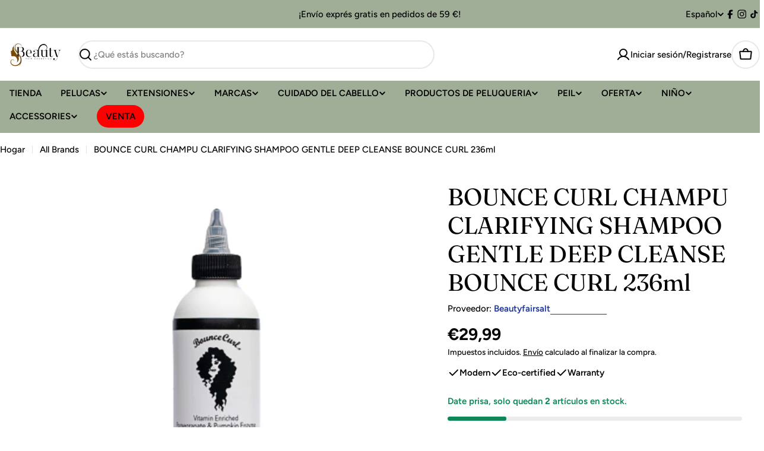

--- FILE ---
content_type: text/html; charset=utf-8
request_url: https://beautyfaircosmetics.com/products/clarifying-shampoo-gentle-deep-cleanse-bounce-curl-8fl-oz-236ml
body_size: 48996
content:

<!doctype html>
<html
  class="no-js"
  lang="es"
  
>
  <head>
    <meta name="google-site-verification" content="LY-cxjqJCsFcDR26KiWm1N1oJFkENmQj1UH0yYqd3qY" />
    <meta charset="utf-8">
    <meta http-equiv="X-UA-Compatible" content="IE=edge">
    <meta name="viewport" content="width=device-width,initial-scale=1">
    <meta name="theme-color" content="">
    <link rel="canonical" href="https://beautyfaircosmetics.com/products/clarifying-shampoo-gentle-deep-cleanse-bounce-curl-8fl-oz-236ml">
    <link rel="preconnect" href="https://cdn.shopify.com" crossorigin><link rel="icon" type="image/png" href="//beautyfaircosmetics.com/cdn/shop/files/White_and_Red_Simple_Beauty_Cosmetic_Logo_4851bc15-a510-489b-af4f-e0fbee3e3d8a.png?crop=center&height=32&v=1764672073&width=32"><link rel="preconnect" href="https://fonts.shopifycdn.com" crossorigin><title>BOUNCE CURL CHAMPU CLARIFYING SHAMPOO GENTLE DEEP CLEANSE BOUNCE CURL  &ndash; Beauty Fair Cosmetics S.L</title>

    
      <meta name="description" content="(con granada y enzima de calabaza) Bounce Curl: productos elaborados con ingredientes saludables cuidadosamente seleccionados y Pure Love. SIN productos químicos agresivos, SIN siliconas, SIN parabenos, SIN sulfatos, SIN PEG, SIN DEA / MEA, y SIN pruebas en animales. Color seguro y vegano Direcciones Pelo húmedo. Masaj">
    


<meta property="og:site_name" content="Beauty Fair Cosmetics S.L">
<meta property="og:url" content="https://beautyfaircosmetics.com/products/clarifying-shampoo-gentle-deep-cleanse-bounce-curl-8fl-oz-236ml">
<meta property="og:title" content="BOUNCE CURL CHAMPU CLARIFYING SHAMPOO GENTLE DEEP CLEANSE BOUNCE CURL ">
<meta property="og:type" content="product">
<meta property="og:description" content="(con granada y enzima de calabaza) Bounce Curl: productos elaborados con ingredientes saludables cuidadosamente seleccionados y Pure Love. SIN productos químicos agresivos, SIN siliconas, SIN parabenos, SIN sulfatos, SIN PEG, SIN DEA / MEA, y SIN pruebas en animales. Color seguro y vegano Direcciones Pelo húmedo. Masaj"><meta property="og:image" content="http://beautyfaircosmetics.com/cdn/shop/files/Disenosintitulo_8_-min_c2b2ed63-ee6d-4c0e-b798-e011cdbf5b1a.jpg?v=1685702807">
  <meta property="og:image:secure_url" content="https://beautyfaircosmetics.com/cdn/shop/files/Disenosintitulo_8_-min_c2b2ed63-ee6d-4c0e-b798-e011cdbf5b1a.jpg?v=1685702807">
  <meta property="og:image:width" content="2048">
  <meta property="og:image:height" content="2048"><meta property="og:price:amount" content="29,99">
  <meta property="og:price:currency" content="EUR"><meta name="twitter:card" content="summary_large_image">
<meta name="twitter:title" content="BOUNCE CURL CHAMPU CLARIFYING SHAMPOO GENTLE DEEP CLEANSE BOUNCE CURL ">
<meta name="twitter:description" content="(con granada y enzima de calabaza) Bounce Curl: productos elaborados con ingredientes saludables cuidadosamente seleccionados y Pure Love. SIN productos químicos agresivos, SIN siliconas, SIN parabenos, SIN sulfatos, SIN PEG, SIN DEA / MEA, y SIN pruebas en animales. Color seguro y vegano Direcciones Pelo húmedo. Masaj">

<style data-shopify>
  @font-face {
  font-family: Figtree;
  font-weight: 500;
  font-style: normal;
  font-display: swap;
  src: url("//beautyfaircosmetics.com/cdn/fonts/figtree/figtree_n5.3b6b7df38aa5986536945796e1f947445832047c.woff2") format("woff2"),
       url("//beautyfaircosmetics.com/cdn/fonts/figtree/figtree_n5.f26bf6dcae278b0ed902605f6605fa3338e81dab.woff") format("woff");
}

  @font-face {
  font-family: Figtree;
  font-weight: 500;
  font-style: italic;
  font-display: swap;
  src: url("//beautyfaircosmetics.com/cdn/fonts/figtree/figtree_i5.969396f679a62854cf82dbf67acc5721e41351f0.woff2") format("woff2"),
       url("//beautyfaircosmetics.com/cdn/fonts/figtree/figtree_i5.93bc1cad6c73ca9815f9777c49176dfc9d2890dd.woff") format("woff");
}

  @font-face {
  font-family: Figtree;
  font-weight: 600;
  font-style: normal;
  font-display: swap;
  src: url("//beautyfaircosmetics.com/cdn/fonts/figtree/figtree_n6.9d1ea52bb49a0a86cfd1b0383d00f83d3fcc14de.woff2") format("woff2"),
       url("//beautyfaircosmetics.com/cdn/fonts/figtree/figtree_n6.f0fcdea525a0e47b2ae4ab645832a8e8a96d31d3.woff") format("woff");
}

  @font-face {
  font-family: Figtree;
  font-weight: 600;
  font-style: italic;
  font-display: swap;
  src: url("//beautyfaircosmetics.com/cdn/fonts/figtree/figtree_i6.702baae75738b446cfbed6ac0d60cab7b21e61ba.woff2") format("woff2"),
       url("//beautyfaircosmetics.com/cdn/fonts/figtree/figtree_i6.6b8dc40d16c9905d29525156e284509f871ce8f9.woff") format("woff");
}

  @font-face {
  font-family: Figtree;
  font-weight: 700;
  font-style: normal;
  font-display: swap;
  src: url("//beautyfaircosmetics.com/cdn/fonts/figtree/figtree_n7.2fd9bfe01586148e644724096c9d75e8c7a90e55.woff2") format("woff2"),
       url("//beautyfaircosmetics.com/cdn/fonts/figtree/figtree_n7.ea05de92d862f9594794ab281c4c3a67501ef5fc.woff") format("woff");
}

  @font-face {
  font-family: Figtree;
  font-weight: 700;
  font-style: italic;
  font-display: swap;
  src: url("//beautyfaircosmetics.com/cdn/fonts/figtree/figtree_i7.06add7096a6f2ab742e09ec7e498115904eda1fe.woff2") format("woff2"),
       url("//beautyfaircosmetics.com/cdn/fonts/figtree/figtree_i7.ee584b5fcaccdbb5518c0228158941f8df81b101.woff") format("woff");
}

  @font-face {
  font-family: Fraunces;
  font-weight: 400;
  font-style: normal;
  font-display: swap;
  src: url("//beautyfaircosmetics.com/cdn/fonts/fraunces/fraunces_n4.8e6986daad4907c36a536fb8d55aaf5318c974ca.woff2") format("woff2"),
       url("//beautyfaircosmetics.com/cdn/fonts/fraunces/fraunces_n4.879060358fafcf2c4c4b6df76c608dc301ced93b.woff") format("woff");
}

  @font-face {
  font-family: Fraunces;
  font-weight: 400;
  font-style: italic;
  font-display: swap;
  src: url("//beautyfaircosmetics.com/cdn/fonts/fraunces/fraunces_i4.e09716ed61c0a2362812f958774186e93f19000f.woff2") format("woff2"),
       url("//beautyfaircosmetics.com/cdn/fonts/fraunces/fraunces_i4.8d7d036539670404ec5904eabafe8f06e152c5c7.woff") format("woff");
}

  

  
    :root,
.color-scheme-1 {
      --color-background: 255,255,255;
      --color-secondary-background: 246,246,246;
      --color-primary: 196,48,28;
      --color-text-heading: 3,3,3;
      --color-foreground: 3,3,3;
      --color-subtext: 0,0,0;
      --color-subtext-alpha: 1.0;
      --color-border: 255,255,255;
      --color-border-alpha: 1.0;
      --color-button: 0,0,0;
      --color-button-text: 255,255,255;
      --color-secondary-button: 237,237,237;
      --color-secondary-button-border: 237,237,237;
      --color-secondary-button-text: 0,0,0;
      --color-button-before: ;
      --color-field: 237,237,237;
      --color-field-alpha: 1.0;
      --color-field-text: 0,0,0;
      --color-link: 3,3,3;
      --color-link-hover: 3,3,3;
      --color-product-price-sale: 196,48,28;
      --color-progress-bar: 13,135,86;
      --color-foreground-lighten-60: #686868;
      --color-foreground-lighten-40: #9a9a9a;
      --color-foreground-lighten-19: #cfcfcf;
--inputs-border-width: 0px;
        --inputs-search-border-width: 0px;}
    @media (min-width: 768px) {
      body .desktop-color-scheme-1 {
        --color-background: 255,255,255;
      --color-secondary-background: 246,246,246;
      --color-primary: 196,48,28;
      --color-text-heading: 3,3,3;
      --color-foreground: 3,3,3;
      --color-subtext: 0,0,0;
      --color-subtext-alpha: 1.0;
      --color-border: 255,255,255;
      --color-border-alpha: 1.0;
      --color-button: 0,0,0;
      --color-button-text: 255,255,255;
      --color-secondary-button: 237,237,237;
      --color-secondary-button-border: 237,237,237;
      --color-secondary-button-text: 0,0,0;
      --color-button-before: ;
      --color-field: 237,237,237;
      --color-field-alpha: 1.0;
      --color-field-text: 0,0,0;
      --color-link: 3,3,3;
      --color-link-hover: 3,3,3;
      --color-product-price-sale: 196,48,28;
      --color-progress-bar: 13,135,86;
      --color-foreground-lighten-60: #686868;
      --color-foreground-lighten-40: #9a9a9a;
      --color-foreground-lighten-19: #cfcfcf;
        color: rgb(var(--color-foreground));
        background-color: rgb(var(--color-background));
      }
    }
    @media (max-width: 767px) {
      body .mobile-color-scheme-1 {
        --color-background: 255,255,255;
      --color-secondary-background: 246,246,246;
      --color-primary: 196,48,28;
      --color-text-heading: 3,3,3;
      --color-foreground: 3,3,3;
      --color-subtext: 0,0,0;
      --color-subtext-alpha: 1.0;
      --color-border: 255,255,255;
      --color-border-alpha: 1.0;
      --color-button: 0,0,0;
      --color-button-text: 255,255,255;
      --color-secondary-button: 237,237,237;
      --color-secondary-button-border: 237,237,237;
      --color-secondary-button-text: 0,0,0;
      --color-button-before: ;
      --color-field: 237,237,237;
      --color-field-alpha: 1.0;
      --color-field-text: 0,0,0;
      --color-link: 3,3,3;
      --color-link-hover: 3,3,3;
      --color-product-price-sale: 196,48,28;
      --color-progress-bar: 13,135,86;
      --color-foreground-lighten-60: #686868;
      --color-foreground-lighten-40: #9a9a9a;
      --color-foreground-lighten-19: #cfcfcf;
        color: rgb(var(--color-foreground));
        background-color: rgb(var(--color-background));
      }
    }
  
    
.color-scheme-inverse {
      --color-background: 0,0,0;
      --color-secondary-background: 0,0,0;
      --color-primary: 196,48,28;
      --color-text-heading: 255,255,255;
      --color-foreground: 255,255,255;
      --color-subtext: 205,212,215;
      --color-subtext-alpha: 1.0;
      --color-border: 32,62,73;
      --color-border-alpha: 1.0;
      --color-button: 255,255,255;
      --color-button-text: 7,40,53;
      --color-secondary-button: 0,0,0;
      --color-secondary-button-border: 255,255,255;
      --color-secondary-button-text: 255,255,255;
      --color-button-before: ;
      --color-field: 255,255,255;
      --color-field-alpha: 1.0;
      --color-field-text: 0,0,0;
      --color-link: 255,255,255;
      --color-link-hover: 255,255,255;
      --color-product-price-sale: 196,48,28;
      --color-progress-bar: 13,135,86;
      --color-foreground-lighten-60: #999999;
      --color-foreground-lighten-40: #666666;
      --color-foreground-lighten-19: #303030;
--inputs-border-width: 0px;
        --inputs-search-border-width: 0px;}
    @media (min-width: 768px) {
      body .desktop-color-scheme-inverse {
        --color-background: 0,0,0;
      --color-secondary-background: 0,0,0;
      --color-primary: 196,48,28;
      --color-text-heading: 255,255,255;
      --color-foreground: 255,255,255;
      --color-subtext: 205,212,215;
      --color-subtext-alpha: 1.0;
      --color-border: 32,62,73;
      --color-border-alpha: 1.0;
      --color-button: 255,255,255;
      --color-button-text: 7,40,53;
      --color-secondary-button: 0,0,0;
      --color-secondary-button-border: 255,255,255;
      --color-secondary-button-text: 255,255,255;
      --color-button-before: ;
      --color-field: 255,255,255;
      --color-field-alpha: 1.0;
      --color-field-text: 0,0,0;
      --color-link: 255,255,255;
      --color-link-hover: 255,255,255;
      --color-product-price-sale: 196,48,28;
      --color-progress-bar: 13,135,86;
      --color-foreground-lighten-60: #999999;
      --color-foreground-lighten-40: #666666;
      --color-foreground-lighten-19: #303030;
        color: rgb(var(--color-foreground));
        background-color: rgb(var(--color-background));
      }
    }
    @media (max-width: 767px) {
      body .mobile-color-scheme-inverse {
        --color-background: 0,0,0;
      --color-secondary-background: 0,0,0;
      --color-primary: 196,48,28;
      --color-text-heading: 255,255,255;
      --color-foreground: 255,255,255;
      --color-subtext: 205,212,215;
      --color-subtext-alpha: 1.0;
      --color-border: 32,62,73;
      --color-border-alpha: 1.0;
      --color-button: 255,255,255;
      --color-button-text: 7,40,53;
      --color-secondary-button: 0,0,0;
      --color-secondary-button-border: 255,255,255;
      --color-secondary-button-text: 255,255,255;
      --color-button-before: ;
      --color-field: 255,255,255;
      --color-field-alpha: 1.0;
      --color-field-text: 0,0,0;
      --color-link: 255,255,255;
      --color-link-hover: 255,255,255;
      --color-product-price-sale: 196,48,28;
      --color-progress-bar: 13,135,86;
      --color-foreground-lighten-60: #999999;
      --color-foreground-lighten-40: #666666;
      --color-foreground-lighten-19: #303030;
        color: rgb(var(--color-foreground));
        background-color: rgb(var(--color-background));
      }
    }
  
    
.color-scheme-info {
      --color-background: 0,0,0;
      --color-secondary-background: 247,247,247;
      --color-primary: 196,48,28;
      --color-text-heading: 255,255,255;
      --color-foreground: 255,255,255;
      --color-subtext: 205,212,215;
      --color-subtext-alpha: 1.0;
      --color-border: 0,0,0;
      --color-border-alpha: 1.0;
      --color-button: 196,48,28;
      --color-button-text: 255,255,255;
      --color-secondary-button: 255,255,255;
      --color-secondary-button-border: 255,255,255;
      --color-secondary-button-text: 0,0,0;
      --color-button-before: ;
      --color-field: 0,0,0;
      --color-field-alpha: 1.0;
      --color-field-text: 255,255,255;
      --color-link: 255,255,255;
      --color-link-hover: 255,255,255;
      --color-product-price-sale: 196,48,28;
      --color-progress-bar: 13,135,86;
      --color-foreground-lighten-60: #999999;
      --color-foreground-lighten-40: #666666;
      --color-foreground-lighten-19: #303030;
--inputs-border-width: 1px;
        --inputs-search-border-width: 2px;}
    @media (min-width: 768px) {
      body .desktop-color-scheme-info {
        --color-background: 0,0,0;
      --color-secondary-background: 247,247,247;
      --color-primary: 196,48,28;
      --color-text-heading: 255,255,255;
      --color-foreground: 255,255,255;
      --color-subtext: 205,212,215;
      --color-subtext-alpha: 1.0;
      --color-border: 0,0,0;
      --color-border-alpha: 1.0;
      --color-button: 196,48,28;
      --color-button-text: 255,255,255;
      --color-secondary-button: 255,255,255;
      --color-secondary-button-border: 255,255,255;
      --color-secondary-button-text: 0,0,0;
      --color-button-before: ;
      --color-field: 0,0,0;
      --color-field-alpha: 1.0;
      --color-field-text: 255,255,255;
      --color-link: 255,255,255;
      --color-link-hover: 255,255,255;
      --color-product-price-sale: 196,48,28;
      --color-progress-bar: 13,135,86;
      --color-foreground-lighten-60: #999999;
      --color-foreground-lighten-40: #666666;
      --color-foreground-lighten-19: #303030;
        color: rgb(var(--color-foreground));
        background-color: rgb(var(--color-background));
      }
    }
    @media (max-width: 767px) {
      body .mobile-color-scheme-info {
        --color-background: 0,0,0;
      --color-secondary-background: 247,247,247;
      --color-primary: 196,48,28;
      --color-text-heading: 255,255,255;
      --color-foreground: 255,255,255;
      --color-subtext: 205,212,215;
      --color-subtext-alpha: 1.0;
      --color-border: 0,0,0;
      --color-border-alpha: 1.0;
      --color-button: 196,48,28;
      --color-button-text: 255,255,255;
      --color-secondary-button: 255,255,255;
      --color-secondary-button-border: 255,255,255;
      --color-secondary-button-text: 0,0,0;
      --color-button-before: ;
      --color-field: 0,0,0;
      --color-field-alpha: 1.0;
      --color-field-text: 255,255,255;
      --color-link: 255,255,255;
      --color-link-hover: 255,255,255;
      --color-product-price-sale: 196,48,28;
      --color-progress-bar: 13,135,86;
      --color-foreground-lighten-60: #999999;
      --color-foreground-lighten-40: #666666;
      --color-foreground-lighten-19: #303030;
        color: rgb(var(--color-foreground));
        background-color: rgb(var(--color-background));
      }
    }
  
    
.color-scheme-2 {
      --color-background: 160,174,151;
      --color-secondary-background: 245,245,245;
      --color-primary: 196,48,28;
      --color-text-heading: 0,0,0;
      --color-foreground: 0,0,0;
      --color-subtext: 81,105,113;
      --color-subtext-alpha: 1.0;
      --color-border: 230,233,235;
      --color-border-alpha: 1.0;
      --color-button: 7,40,53;
      --color-button-text: 255,255,255;
      --color-secondary-button: 251,233,233;
      --color-secondary-button-border: 7,40,53;
      --color-secondary-button-text: 7,40,53;
      --color-button-before: ;
      --color-field: 245,245,245;
      --color-field-alpha: 1.0;
      --color-field-text: 0,0,0;
      --color-link: 0,0,0;
      --color-link-hover: 0,0,0;
      --color-product-price-sale: 196,48,28;
      --color-progress-bar: 13,135,86;
      --color-foreground-lighten-60: #40463c;
      --color-foreground-lighten-40: #60685b;
      --color-foreground-lighten-19: #828d7a;
--inputs-border-width: 0px;
        --inputs-search-border-width: 0px;}
    @media (min-width: 768px) {
      body .desktop-color-scheme-2 {
        --color-background: 160,174,151;
      --color-secondary-background: 245,245,245;
      --color-primary: 196,48,28;
      --color-text-heading: 0,0,0;
      --color-foreground: 0,0,0;
      --color-subtext: 81,105,113;
      --color-subtext-alpha: 1.0;
      --color-border: 230,233,235;
      --color-border-alpha: 1.0;
      --color-button: 7,40,53;
      --color-button-text: 255,255,255;
      --color-secondary-button: 251,233,233;
      --color-secondary-button-border: 7,40,53;
      --color-secondary-button-text: 7,40,53;
      --color-button-before: ;
      --color-field: 245,245,245;
      --color-field-alpha: 1.0;
      --color-field-text: 0,0,0;
      --color-link: 0,0,0;
      --color-link-hover: 0,0,0;
      --color-product-price-sale: 196,48,28;
      --color-progress-bar: 13,135,86;
      --color-foreground-lighten-60: #40463c;
      --color-foreground-lighten-40: #60685b;
      --color-foreground-lighten-19: #828d7a;
        color: rgb(var(--color-foreground));
        background-color: rgb(var(--color-background));
      }
    }
    @media (max-width: 767px) {
      body .mobile-color-scheme-2 {
        --color-background: 160,174,151;
      --color-secondary-background: 245,245,245;
      --color-primary: 196,48,28;
      --color-text-heading: 0,0,0;
      --color-foreground: 0,0,0;
      --color-subtext: 81,105,113;
      --color-subtext-alpha: 1.0;
      --color-border: 230,233,235;
      --color-border-alpha: 1.0;
      --color-button: 7,40,53;
      --color-button-text: 255,255,255;
      --color-secondary-button: 251,233,233;
      --color-secondary-button-border: 7,40,53;
      --color-secondary-button-text: 7,40,53;
      --color-button-before: ;
      --color-field: 245,245,245;
      --color-field-alpha: 1.0;
      --color-field-text: 0,0,0;
      --color-link: 0,0,0;
      --color-link-hover: 0,0,0;
      --color-product-price-sale: 196,48,28;
      --color-progress-bar: 13,135,86;
      --color-foreground-lighten-60: #40463c;
      --color-foreground-lighten-40: #60685b;
      --color-foreground-lighten-19: #828d7a;
        color: rgb(var(--color-foreground));
        background-color: rgb(var(--color-background));
      }
    }
  
    
.color-scheme-3 {
      --color-background: 255,255,255;
      --color-secondary-background: 247,247,247;
      --color-primary: 0,0,0;
      --color-text-heading: 0,0,0;
      --color-foreground: 0,0,0;
      --color-subtext: 81,105,113;
      --color-subtext-alpha: 1.0;
      --color-border: 230,233,235;
      --color-border-alpha: 1.0;
      --color-button: 7,40,53;
      --color-button-text: 255,255,255;
      --color-secondary-button: 231,225,245;
      --color-secondary-button-border: 7,40,53;
      --color-secondary-button-text: 7,40,53;
      --color-button-before: ;
      --color-field: 255,255,255;
      --color-field-alpha: 1.0;
      --color-field-text: 0,0,0;
      --color-link: 0,0,0;
      --color-link-hover: 0,0,0;
      --color-product-price-sale: 0,0,0;
      --color-progress-bar: 13,135,86;
      --color-foreground-lighten-60: #666666;
      --color-foreground-lighten-40: #999999;
      --color-foreground-lighten-19: #cfcfcf;
--inputs-border-width: 1px;
        --inputs-search-border-width: 2px;}
    @media (min-width: 768px) {
      body .desktop-color-scheme-3 {
        --color-background: 255,255,255;
      --color-secondary-background: 247,247,247;
      --color-primary: 0,0,0;
      --color-text-heading: 0,0,0;
      --color-foreground: 0,0,0;
      --color-subtext: 81,105,113;
      --color-subtext-alpha: 1.0;
      --color-border: 230,233,235;
      --color-border-alpha: 1.0;
      --color-button: 7,40,53;
      --color-button-text: 255,255,255;
      --color-secondary-button: 231,225,245;
      --color-secondary-button-border: 7,40,53;
      --color-secondary-button-text: 7,40,53;
      --color-button-before: ;
      --color-field: 255,255,255;
      --color-field-alpha: 1.0;
      --color-field-text: 0,0,0;
      --color-link: 0,0,0;
      --color-link-hover: 0,0,0;
      --color-product-price-sale: 0,0,0;
      --color-progress-bar: 13,135,86;
      --color-foreground-lighten-60: #666666;
      --color-foreground-lighten-40: #999999;
      --color-foreground-lighten-19: #cfcfcf;
        color: rgb(var(--color-foreground));
        background-color: rgb(var(--color-background));
      }
    }
    @media (max-width: 767px) {
      body .mobile-color-scheme-3 {
        --color-background: 255,255,255;
      --color-secondary-background: 247,247,247;
      --color-primary: 0,0,0;
      --color-text-heading: 0,0,0;
      --color-foreground: 0,0,0;
      --color-subtext: 81,105,113;
      --color-subtext-alpha: 1.0;
      --color-border: 230,233,235;
      --color-border-alpha: 1.0;
      --color-button: 7,40,53;
      --color-button-text: 255,255,255;
      --color-secondary-button: 231,225,245;
      --color-secondary-button-border: 7,40,53;
      --color-secondary-button-text: 7,40,53;
      --color-button-before: ;
      --color-field: 255,255,255;
      --color-field-alpha: 1.0;
      --color-field-text: 0,0,0;
      --color-link: 0,0,0;
      --color-link-hover: 0,0,0;
      --color-product-price-sale: 0,0,0;
      --color-progress-bar: 13,135,86;
      --color-foreground-lighten-60: #666666;
      --color-foreground-lighten-40: #999999;
      --color-foreground-lighten-19: #cfcfcf;
        color: rgb(var(--color-foreground));
        background-color: rgb(var(--color-background));
      }
    }
  
    
.color-scheme-4 {
      --color-background: 253,219,215;
      --color-secondary-background: 247,247,247;
      --color-primary: 196,48,28;
      --color-text-heading: 7,40,53;
      --color-foreground: 7,40,53;
      --color-subtext: 81,105,113;
      --color-subtext-alpha: 1.0;
      --color-border: 230,233,235;
      --color-border-alpha: 1.0;
      --color-button: 7,40,53;
      --color-button-text: 255,255,255;
      --color-secondary-button: 255,255,255;
      --color-secondary-button-border: 255,255,255;
      --color-secondary-button-text: 7,40,53;
      --color-button-before: ;
      --color-field: 245,245,245;
      --color-field-alpha: 1.0;
      --color-field-text: 0,0,0;
      --color-link: 7,40,53;
      --color-link-hover: 7,40,53;
      --color-product-price-sale: 196,48,28;
      --color-progress-bar: 13,135,86;
      --color-foreground-lighten-60: #697076;
      --color-foreground-lighten-40: #9b9396;
      --color-foreground-lighten-19: #ceb9b8;
--inputs-border-width: 0px;
        --inputs-search-border-width: 0px;}
    @media (min-width: 768px) {
      body .desktop-color-scheme-4 {
        --color-background: 253,219,215;
      --color-secondary-background: 247,247,247;
      --color-primary: 196,48,28;
      --color-text-heading: 7,40,53;
      --color-foreground: 7,40,53;
      --color-subtext: 81,105,113;
      --color-subtext-alpha: 1.0;
      --color-border: 230,233,235;
      --color-border-alpha: 1.0;
      --color-button: 7,40,53;
      --color-button-text: 255,255,255;
      --color-secondary-button: 255,255,255;
      --color-secondary-button-border: 255,255,255;
      --color-secondary-button-text: 7,40,53;
      --color-button-before: ;
      --color-field: 245,245,245;
      --color-field-alpha: 1.0;
      --color-field-text: 0,0,0;
      --color-link: 7,40,53;
      --color-link-hover: 7,40,53;
      --color-product-price-sale: 196,48,28;
      --color-progress-bar: 13,135,86;
      --color-foreground-lighten-60: #697076;
      --color-foreground-lighten-40: #9b9396;
      --color-foreground-lighten-19: #ceb9b8;
        color: rgb(var(--color-foreground));
        background-color: rgb(var(--color-background));
      }
    }
    @media (max-width: 767px) {
      body .mobile-color-scheme-4 {
        --color-background: 253,219,215;
      --color-secondary-background: 247,247,247;
      --color-primary: 196,48,28;
      --color-text-heading: 7,40,53;
      --color-foreground: 7,40,53;
      --color-subtext: 81,105,113;
      --color-subtext-alpha: 1.0;
      --color-border: 230,233,235;
      --color-border-alpha: 1.0;
      --color-button: 7,40,53;
      --color-button-text: 255,255,255;
      --color-secondary-button: 255,255,255;
      --color-secondary-button-border: 255,255,255;
      --color-secondary-button-text: 7,40,53;
      --color-button-before: ;
      --color-field: 245,245,245;
      --color-field-alpha: 1.0;
      --color-field-text: 0,0,0;
      --color-link: 7,40,53;
      --color-link-hover: 7,40,53;
      --color-product-price-sale: 196,48,28;
      --color-progress-bar: 13,135,86;
      --color-foreground-lighten-60: #697076;
      --color-foreground-lighten-40: #9b9396;
      --color-foreground-lighten-19: #ceb9b8;
        color: rgb(var(--color-foreground));
        background-color: rgb(var(--color-background));
      }
    }
  
    
.color-scheme-6 {
      --color-background: 216,234,232;
      --color-secondary-background: 243,238,234;
      --color-primary: 196,48,28;
      --color-text-heading: 7,40,53;
      --color-foreground: 7,40,53;
      --color-subtext: 81,105,113;
      --color-subtext-alpha: 1.0;
      --color-border: 230,233,235;
      --color-border-alpha: 1.0;
      --color-button: 7,40,53;
      --color-button-text: 255,255,255;
      --color-secondary-button: 216,234,232;
      --color-secondary-button-border: 7,40,53;
      --color-secondary-button-text: 7,40,53;
      --color-button-before: ;
      --color-field: 255,255,255;
      --color-field-alpha: 1.0;
      --color-field-text: 0,0,0;
      --color-link: 7,40,53;
      --color-link-hover: 7,40,53;
      --color-product-price-sale: 196,48,28;
      --color-progress-bar: 13,135,86;
      --color-foreground-lighten-60: #5b767d;
      --color-foreground-lighten-40: #849ca0;
      --color-foreground-lighten-19: #b0c5c6;
--inputs-border-width: 0px;
        --inputs-search-border-width: 0px;}
    @media (min-width: 768px) {
      body .desktop-color-scheme-6 {
        --color-background: 216,234,232;
      --color-secondary-background: 243,238,234;
      --color-primary: 196,48,28;
      --color-text-heading: 7,40,53;
      --color-foreground: 7,40,53;
      --color-subtext: 81,105,113;
      --color-subtext-alpha: 1.0;
      --color-border: 230,233,235;
      --color-border-alpha: 1.0;
      --color-button: 7,40,53;
      --color-button-text: 255,255,255;
      --color-secondary-button: 216,234,232;
      --color-secondary-button-border: 7,40,53;
      --color-secondary-button-text: 7,40,53;
      --color-button-before: ;
      --color-field: 255,255,255;
      --color-field-alpha: 1.0;
      --color-field-text: 0,0,0;
      --color-link: 7,40,53;
      --color-link-hover: 7,40,53;
      --color-product-price-sale: 196,48,28;
      --color-progress-bar: 13,135,86;
      --color-foreground-lighten-60: #5b767d;
      --color-foreground-lighten-40: #849ca0;
      --color-foreground-lighten-19: #b0c5c6;
        color: rgb(var(--color-foreground));
        background-color: rgb(var(--color-background));
      }
    }
    @media (max-width: 767px) {
      body .mobile-color-scheme-6 {
        --color-background: 216,234,232;
      --color-secondary-background: 243,238,234;
      --color-primary: 196,48,28;
      --color-text-heading: 7,40,53;
      --color-foreground: 7,40,53;
      --color-subtext: 81,105,113;
      --color-subtext-alpha: 1.0;
      --color-border: 230,233,235;
      --color-border-alpha: 1.0;
      --color-button: 7,40,53;
      --color-button-text: 255,255,255;
      --color-secondary-button: 216,234,232;
      --color-secondary-button-border: 7,40,53;
      --color-secondary-button-text: 7,40,53;
      --color-button-before: ;
      --color-field: 255,255,255;
      --color-field-alpha: 1.0;
      --color-field-text: 0,0,0;
      --color-link: 7,40,53;
      --color-link-hover: 7,40,53;
      --color-product-price-sale: 196,48,28;
      --color-progress-bar: 13,135,86;
      --color-foreground-lighten-60: #5b767d;
      --color-foreground-lighten-40: #849ca0;
      --color-foreground-lighten-19: #b0c5c6;
        color: rgb(var(--color-foreground));
        background-color: rgb(var(--color-background));
      }
    }
  
    
.color-scheme-7 {
      --color-background: 245,226,226;
      --color-secondary-background: 233,233,233;
      --color-primary: 196,48,28;
      --color-text-heading: 7,40,53;
      --color-foreground: 7,40,53;
      --color-subtext: 81,105,113;
      --color-subtext-alpha: 1.0;
      --color-border: 230,233,235;
      --color-border-alpha: 1.0;
      --color-button: 7,40,53;
      --color-button-text: 255,255,255;
      --color-secondary-button: 245,226,226;
      --color-secondary-button-border: 7,40,53;
      --color-secondary-button-text: 7,40,53;
      --color-button-before: ;
      --color-field: 245,245,245;
      --color-field-alpha: 1.0;
      --color-field-text: 0,0,0;
      --color-link: 7,40,53;
      --color-link-hover: 7,40,53;
      --color-product-price-sale: 196,48,28;
      --color-progress-bar: 13,135,86;
      --color-foreground-lighten-60: #66727a;
      --color-foreground-lighten-40: #96989d;
      --color-foreground-lighten-19: #c8bfc1;
--inputs-border-width: 0px;
        --inputs-search-border-width: 0px;}
    @media (min-width: 768px) {
      body .desktop-color-scheme-7 {
        --color-background: 245,226,226;
      --color-secondary-background: 233,233,233;
      --color-primary: 196,48,28;
      --color-text-heading: 7,40,53;
      --color-foreground: 7,40,53;
      --color-subtext: 81,105,113;
      --color-subtext-alpha: 1.0;
      --color-border: 230,233,235;
      --color-border-alpha: 1.0;
      --color-button: 7,40,53;
      --color-button-text: 255,255,255;
      --color-secondary-button: 245,226,226;
      --color-secondary-button-border: 7,40,53;
      --color-secondary-button-text: 7,40,53;
      --color-button-before: ;
      --color-field: 245,245,245;
      --color-field-alpha: 1.0;
      --color-field-text: 0,0,0;
      --color-link: 7,40,53;
      --color-link-hover: 7,40,53;
      --color-product-price-sale: 196,48,28;
      --color-progress-bar: 13,135,86;
      --color-foreground-lighten-60: #66727a;
      --color-foreground-lighten-40: #96989d;
      --color-foreground-lighten-19: #c8bfc1;
        color: rgb(var(--color-foreground));
        background-color: rgb(var(--color-background));
      }
    }
    @media (max-width: 767px) {
      body .mobile-color-scheme-7 {
        --color-background: 245,226,226;
      --color-secondary-background: 233,233,233;
      --color-primary: 196,48,28;
      --color-text-heading: 7,40,53;
      --color-foreground: 7,40,53;
      --color-subtext: 81,105,113;
      --color-subtext-alpha: 1.0;
      --color-border: 230,233,235;
      --color-border-alpha: 1.0;
      --color-button: 7,40,53;
      --color-button-text: 255,255,255;
      --color-secondary-button: 245,226,226;
      --color-secondary-button-border: 7,40,53;
      --color-secondary-button-text: 7,40,53;
      --color-button-before: ;
      --color-field: 245,245,245;
      --color-field-alpha: 1.0;
      --color-field-text: 0,0,0;
      --color-link: 7,40,53;
      --color-link-hover: 7,40,53;
      --color-product-price-sale: 196,48,28;
      --color-progress-bar: 13,135,86;
      --color-foreground-lighten-60: #66727a;
      --color-foreground-lighten-40: #96989d;
      --color-foreground-lighten-19: #c8bfc1;
        color: rgb(var(--color-foreground));
        background-color: rgb(var(--color-background));
      }
    }
  
    
.color-scheme-8 {
      --color-background: 250,250,250;
      --color-secondary-background: 247,247,247;
      --color-primary: 196,48,28;
      --color-text-heading: 7,40,53;
      --color-foreground: 7,40,53;
      --color-subtext: 81,105,113;
      --color-subtext-alpha: 1.0;
      --color-border: 230,233,235;
      --color-border-alpha: 1.0;
      --color-button: 7,40,53;
      --color-button-text: 250,250,250;
      --color-secondary-button: 250,250,250;
      --color-secondary-button-border: 7,40,53;
      --color-secondary-button-text: 7,40,53;
      --color-button-before: ;
      --color-field: 245,245,245;
      --color-field-alpha: 1.0;
      --color-field-text: 0,0,0;
      --color-link: 7,40,53;
      --color-link-hover: 7,40,53;
      --color-product-price-sale: 196,48,28;
      --color-progress-bar: 13,135,86;
      --color-foreground-lighten-60: #687c84;
      --color-foreground-lighten-40: #99a6ab;
      --color-foreground-lighten-19: #ccd2d5;
--inputs-border-width: 0px;
        --inputs-search-border-width: 0px;}
    @media (min-width: 768px) {
      body .desktop-color-scheme-8 {
        --color-background: 250,250,250;
      --color-secondary-background: 247,247,247;
      --color-primary: 196,48,28;
      --color-text-heading: 7,40,53;
      --color-foreground: 7,40,53;
      --color-subtext: 81,105,113;
      --color-subtext-alpha: 1.0;
      --color-border: 230,233,235;
      --color-border-alpha: 1.0;
      --color-button: 7,40,53;
      --color-button-text: 250,250,250;
      --color-secondary-button: 250,250,250;
      --color-secondary-button-border: 7,40,53;
      --color-secondary-button-text: 7,40,53;
      --color-button-before: ;
      --color-field: 245,245,245;
      --color-field-alpha: 1.0;
      --color-field-text: 0,0,0;
      --color-link: 7,40,53;
      --color-link-hover: 7,40,53;
      --color-product-price-sale: 196,48,28;
      --color-progress-bar: 13,135,86;
      --color-foreground-lighten-60: #687c84;
      --color-foreground-lighten-40: #99a6ab;
      --color-foreground-lighten-19: #ccd2d5;
        color: rgb(var(--color-foreground));
        background-color: rgb(var(--color-background));
      }
    }
    @media (max-width: 767px) {
      body .mobile-color-scheme-8 {
        --color-background: 250,250,250;
      --color-secondary-background: 247,247,247;
      --color-primary: 196,48,28;
      --color-text-heading: 7,40,53;
      --color-foreground: 7,40,53;
      --color-subtext: 81,105,113;
      --color-subtext-alpha: 1.0;
      --color-border: 230,233,235;
      --color-border-alpha: 1.0;
      --color-button: 7,40,53;
      --color-button-text: 250,250,250;
      --color-secondary-button: 250,250,250;
      --color-secondary-button-border: 7,40,53;
      --color-secondary-button-text: 7,40,53;
      --color-button-before: ;
      --color-field: 245,245,245;
      --color-field-alpha: 1.0;
      --color-field-text: 0,0,0;
      --color-link: 7,40,53;
      --color-link-hover: 7,40,53;
      --color-product-price-sale: 196,48,28;
      --color-progress-bar: 13,135,86;
      --color-foreground-lighten-60: #687c84;
      --color-foreground-lighten-40: #99a6ab;
      --color-foreground-lighten-19: #ccd2d5;
        color: rgb(var(--color-foreground));
        background-color: rgb(var(--color-background));
      }
    }
  
    
.color-scheme-9 {
      --color-background: 241,241,241;
      --color-secondary-background: 237,237,237;
      --color-primary: 196,48,28;
      --color-text-heading: 7,40,53;
      --color-foreground: 7,40,53;
      --color-subtext: 81,105,113;
      --color-subtext-alpha: 1.0;
      --color-border: 230,233,235;
      --color-border-alpha: 1.0;
      --color-button: 7,40,53;
      --color-button-text: 255,255,255;
      --color-secondary-button: 237,237,237;
      --color-secondary-button-border: 237,237,237;
      --color-secondary-button-text: 7,40,53;
      --color-button-before: ;
      --color-field: 237,237,237;
      --color-field-alpha: 1.0;
      --color-field-text: 0,0,0;
      --color-link: 7,40,53;
      --color-link-hover: 7,40,53;
      --color-product-price-sale: 196,48,28;
      --color-progress-bar: 13,135,86;
      --color-foreground-lighten-60: #657880;
      --color-foreground-lighten-40: #93a1a6;
      --color-foreground-lighten-19: #c5cbcd;
--inputs-border-width: 0px;
        --inputs-search-border-width: 0px;}
    @media (min-width: 768px) {
      body .desktop-color-scheme-9 {
        --color-background: 241,241,241;
      --color-secondary-background: 237,237,237;
      --color-primary: 196,48,28;
      --color-text-heading: 7,40,53;
      --color-foreground: 7,40,53;
      --color-subtext: 81,105,113;
      --color-subtext-alpha: 1.0;
      --color-border: 230,233,235;
      --color-border-alpha: 1.0;
      --color-button: 7,40,53;
      --color-button-text: 255,255,255;
      --color-secondary-button: 237,237,237;
      --color-secondary-button-border: 237,237,237;
      --color-secondary-button-text: 7,40,53;
      --color-button-before: ;
      --color-field: 237,237,237;
      --color-field-alpha: 1.0;
      --color-field-text: 0,0,0;
      --color-link: 7,40,53;
      --color-link-hover: 7,40,53;
      --color-product-price-sale: 196,48,28;
      --color-progress-bar: 13,135,86;
      --color-foreground-lighten-60: #657880;
      --color-foreground-lighten-40: #93a1a6;
      --color-foreground-lighten-19: #c5cbcd;
        color: rgb(var(--color-foreground));
        background-color: rgb(var(--color-background));
      }
    }
    @media (max-width: 767px) {
      body .mobile-color-scheme-9 {
        --color-background: 241,241,241;
      --color-secondary-background: 237,237,237;
      --color-primary: 196,48,28;
      --color-text-heading: 7,40,53;
      --color-foreground: 7,40,53;
      --color-subtext: 81,105,113;
      --color-subtext-alpha: 1.0;
      --color-border: 230,233,235;
      --color-border-alpha: 1.0;
      --color-button: 7,40,53;
      --color-button-text: 255,255,255;
      --color-secondary-button: 237,237,237;
      --color-secondary-button-border: 237,237,237;
      --color-secondary-button-text: 7,40,53;
      --color-button-before: ;
      --color-field: 237,237,237;
      --color-field-alpha: 1.0;
      --color-field-text: 0,0,0;
      --color-link: 7,40,53;
      --color-link-hover: 7,40,53;
      --color-product-price-sale: 196,48,28;
      --color-progress-bar: 13,135,86;
      --color-foreground-lighten-60: #657880;
      --color-foreground-lighten-40: #93a1a6;
      --color-foreground-lighten-19: #c5cbcd;
        color: rgb(var(--color-foreground));
        background-color: rgb(var(--color-background));
      }
    }
  
    
.color-scheme-10 {
      --color-background: 247,247,245;
      --color-secondary-background: 237,237,237;
      --color-primary: 196,48,28;
      --color-text-heading: 7,40,53;
      --color-foreground: 7,40,53;
      --color-subtext: 81,105,113;
      --color-subtext-alpha: 1.0;
      --color-border: 230,233,235;
      --color-border-alpha: 1.0;
      --color-button: 7,40,53;
      --color-button-text: 255,255,255;
      --color-secondary-button: 247,247,245;
      --color-secondary-button-border: 7,40,53;
      --color-secondary-button-text: 7,40,53;
      --color-button-before: ;
      --color-field: 255,255,255;
      --color-field-alpha: 1.0;
      --color-field-text: 7,40,53;
      --color-link: 7,40,53;
      --color-link-hover: 7,40,53;
      --color-product-price-sale: 196,48,28;
      --color-progress-bar: 13,135,86;
      --color-foreground-lighten-60: #677b82;
      --color-foreground-lighten-40: #97a4a8;
      --color-foreground-lighten-19: #c9d0d1;
--inputs-border-width: 0px;
        --inputs-search-border-width: 0px;}
    @media (min-width: 768px) {
      body .desktop-color-scheme-10 {
        --color-background: 247,247,245;
      --color-secondary-background: 237,237,237;
      --color-primary: 196,48,28;
      --color-text-heading: 7,40,53;
      --color-foreground: 7,40,53;
      --color-subtext: 81,105,113;
      --color-subtext-alpha: 1.0;
      --color-border: 230,233,235;
      --color-border-alpha: 1.0;
      --color-button: 7,40,53;
      --color-button-text: 255,255,255;
      --color-secondary-button: 247,247,245;
      --color-secondary-button-border: 7,40,53;
      --color-secondary-button-text: 7,40,53;
      --color-button-before: ;
      --color-field: 255,255,255;
      --color-field-alpha: 1.0;
      --color-field-text: 7,40,53;
      --color-link: 7,40,53;
      --color-link-hover: 7,40,53;
      --color-product-price-sale: 196,48,28;
      --color-progress-bar: 13,135,86;
      --color-foreground-lighten-60: #677b82;
      --color-foreground-lighten-40: #97a4a8;
      --color-foreground-lighten-19: #c9d0d1;
        color: rgb(var(--color-foreground));
        background-color: rgb(var(--color-background));
      }
    }
    @media (max-width: 767px) {
      body .mobile-color-scheme-10 {
        --color-background: 247,247,245;
      --color-secondary-background: 237,237,237;
      --color-primary: 196,48,28;
      --color-text-heading: 7,40,53;
      --color-foreground: 7,40,53;
      --color-subtext: 81,105,113;
      --color-subtext-alpha: 1.0;
      --color-border: 230,233,235;
      --color-border-alpha: 1.0;
      --color-button: 7,40,53;
      --color-button-text: 255,255,255;
      --color-secondary-button: 247,247,245;
      --color-secondary-button-border: 7,40,53;
      --color-secondary-button-text: 7,40,53;
      --color-button-before: ;
      --color-field: 255,255,255;
      --color-field-alpha: 1.0;
      --color-field-text: 7,40,53;
      --color-link: 7,40,53;
      --color-link-hover: 7,40,53;
      --color-product-price-sale: 196,48,28;
      --color-progress-bar: 13,135,86;
      --color-foreground-lighten-60: #677b82;
      --color-foreground-lighten-40: #97a4a8;
      --color-foreground-lighten-19: #c9d0d1;
        color: rgb(var(--color-foreground));
        background-color: rgb(var(--color-background));
      }
    }
  
    
.color-scheme-11 {
      --color-background: 246,246,246;
      --color-secondary-background: 237,237,237;
      --color-primary: 196,48,28;
      --color-text-heading: 7,40,53;
      --color-foreground: 7,40,53;
      --color-subtext: 81,105,113;
      --color-subtext-alpha: 1.0;
      --color-border: 230,233,235;
      --color-border-alpha: 1.0;
      --color-button: 7,40,53;
      --color-button-text: 255,255,255;
      --color-secondary-button: 237,237,237;
      --color-secondary-button-border: 237,237,237;
      --color-secondary-button-text: 7,40,53;
      --color-button-before: ;
      --color-field: 255,255,255;
      --color-field-alpha: 1.0;
      --color-field-text: 7,40,53;
      --color-link: 7,40,53;
      --color-link-hover: 7,40,53;
      --color-product-price-sale: 196,48,28;
      --color-progress-bar: 13,135,86;
      --color-foreground-lighten-60: #677a82;
      --color-foreground-lighten-40: #96a4a9;
      --color-foreground-lighten-19: #c9cfd1;
--inputs-border-width: 0px;
        --inputs-search-border-width: 0px;}
    @media (min-width: 768px) {
      body .desktop-color-scheme-11 {
        --color-background: 246,246,246;
      --color-secondary-background: 237,237,237;
      --color-primary: 196,48,28;
      --color-text-heading: 7,40,53;
      --color-foreground: 7,40,53;
      --color-subtext: 81,105,113;
      --color-subtext-alpha: 1.0;
      --color-border: 230,233,235;
      --color-border-alpha: 1.0;
      --color-button: 7,40,53;
      --color-button-text: 255,255,255;
      --color-secondary-button: 237,237,237;
      --color-secondary-button-border: 237,237,237;
      --color-secondary-button-text: 7,40,53;
      --color-button-before: ;
      --color-field: 255,255,255;
      --color-field-alpha: 1.0;
      --color-field-text: 7,40,53;
      --color-link: 7,40,53;
      --color-link-hover: 7,40,53;
      --color-product-price-sale: 196,48,28;
      --color-progress-bar: 13,135,86;
      --color-foreground-lighten-60: #677a82;
      --color-foreground-lighten-40: #96a4a9;
      --color-foreground-lighten-19: #c9cfd1;
        color: rgb(var(--color-foreground));
        background-color: rgb(var(--color-background));
      }
    }
    @media (max-width: 767px) {
      body .mobile-color-scheme-11 {
        --color-background: 246,246,246;
      --color-secondary-background: 237,237,237;
      --color-primary: 196,48,28;
      --color-text-heading: 7,40,53;
      --color-foreground: 7,40,53;
      --color-subtext: 81,105,113;
      --color-subtext-alpha: 1.0;
      --color-border: 230,233,235;
      --color-border-alpha: 1.0;
      --color-button: 7,40,53;
      --color-button-text: 255,255,255;
      --color-secondary-button: 237,237,237;
      --color-secondary-button-border: 237,237,237;
      --color-secondary-button-text: 7,40,53;
      --color-button-before: ;
      --color-field: 255,255,255;
      --color-field-alpha: 1.0;
      --color-field-text: 7,40,53;
      --color-link: 7,40,53;
      --color-link-hover: 7,40,53;
      --color-product-price-sale: 196,48,28;
      --color-progress-bar: 13,135,86;
      --color-foreground-lighten-60: #677a82;
      --color-foreground-lighten-40: #96a4a9;
      --color-foreground-lighten-19: #c9cfd1;
        color: rgb(var(--color-foreground));
        background-color: rgb(var(--color-background));
      }
    }
  
    
.color-scheme-12 {
      --color-background: 255,255,255;
      --color-secondary-background: 237,237,237;
      --color-primary: 196,48,28;
      --color-text-heading: 7,40,53;
      --color-foreground: 7,40,53;
      --color-subtext: 81,105,113;
      --color-subtext-alpha: 1.0;
      --color-border: 230,233,235;
      --color-border-alpha: 1.0;
      --color-button: 196,48,28;
      --color-button-text: 255,255,255;
      --color-secondary-button: 237,237,237;
      --color-secondary-button-border: 237,237,237;
      --color-secondary-button-text: 7,40,53;
      --color-button-before: ;
      --color-field: 255,255,255;
      --color-field-alpha: 1.0;
      --color-field-text: 7,40,53;
      --color-link: 7,40,53;
      --color-link-hover: 7,40,53;
      --color-product-price-sale: 196,48,28;
      --color-progress-bar: 13,135,86;
      --color-foreground-lighten-60: #6a7e86;
      --color-foreground-lighten-40: #9ca9ae;
      --color-foreground-lighten-19: #d0d6d9;
--inputs-border-width: 1px;
        --inputs-search-border-width: 2px;}
    @media (min-width: 768px) {
      body .desktop-color-scheme-12 {
        --color-background: 255,255,255;
      --color-secondary-background: 237,237,237;
      --color-primary: 196,48,28;
      --color-text-heading: 7,40,53;
      --color-foreground: 7,40,53;
      --color-subtext: 81,105,113;
      --color-subtext-alpha: 1.0;
      --color-border: 230,233,235;
      --color-border-alpha: 1.0;
      --color-button: 196,48,28;
      --color-button-text: 255,255,255;
      --color-secondary-button: 237,237,237;
      --color-secondary-button-border: 237,237,237;
      --color-secondary-button-text: 7,40,53;
      --color-button-before: ;
      --color-field: 255,255,255;
      --color-field-alpha: 1.0;
      --color-field-text: 7,40,53;
      --color-link: 7,40,53;
      --color-link-hover: 7,40,53;
      --color-product-price-sale: 196,48,28;
      --color-progress-bar: 13,135,86;
      --color-foreground-lighten-60: #6a7e86;
      --color-foreground-lighten-40: #9ca9ae;
      --color-foreground-lighten-19: #d0d6d9;
        color: rgb(var(--color-foreground));
        background-color: rgb(var(--color-background));
      }
    }
    @media (max-width: 767px) {
      body .mobile-color-scheme-12 {
        --color-background: 255,255,255;
      --color-secondary-background: 237,237,237;
      --color-primary: 196,48,28;
      --color-text-heading: 7,40,53;
      --color-foreground: 7,40,53;
      --color-subtext: 81,105,113;
      --color-subtext-alpha: 1.0;
      --color-border: 230,233,235;
      --color-border-alpha: 1.0;
      --color-button: 196,48,28;
      --color-button-text: 255,255,255;
      --color-secondary-button: 237,237,237;
      --color-secondary-button-border: 237,237,237;
      --color-secondary-button-text: 7,40,53;
      --color-button-before: ;
      --color-field: 255,255,255;
      --color-field-alpha: 1.0;
      --color-field-text: 7,40,53;
      --color-link: 7,40,53;
      --color-link-hover: 7,40,53;
      --color-product-price-sale: 196,48,28;
      --color-progress-bar: 13,135,86;
      --color-foreground-lighten-60: #6a7e86;
      --color-foreground-lighten-40: #9ca9ae;
      --color-foreground-lighten-19: #d0d6d9;
        color: rgb(var(--color-foreground));
        background-color: rgb(var(--color-background));
      }
    }
  
    
.color-scheme-13 {
      --color-background: 249,242,223;
      --color-secondary-background: 237,237,237;
      --color-primary: 196,48,28;
      --color-text-heading: 7,40,53;
      --color-foreground: 7,40,53;
      --color-subtext: 81,105,113;
      --color-subtext-alpha: 1.0;
      --color-border: 230,233,235;
      --color-border-alpha: 1.0;
      --color-button: 7,40,53;
      --color-button-text: 255,255,255;
      --color-secondary-button: 237,237,237;
      --color-secondary-button-border: 237,237,237;
      --color-secondary-button-text: 7,40,53;
      --color-button-before: ;
      --color-field: 237,237,237;
      --color-field-alpha: 1.0;
      --color-field-text: 7,40,53;
      --color-link: 7,40,53;
      --color-link-hover: 7,40,53;
      --color-product-price-sale: 196,48,28;
      --color-progress-bar: 13,135,86;
      --color-foreground-lighten-60: #687979;
      --color-foreground-lighten-40: #98a19b;
      --color-foreground-lighten-19: #cbccbf;
--inputs-border-width: 0px;
        --inputs-search-border-width: 0px;}
    @media (min-width: 768px) {
      body .desktop-color-scheme-13 {
        --color-background: 249,242,223;
      --color-secondary-background: 237,237,237;
      --color-primary: 196,48,28;
      --color-text-heading: 7,40,53;
      --color-foreground: 7,40,53;
      --color-subtext: 81,105,113;
      --color-subtext-alpha: 1.0;
      --color-border: 230,233,235;
      --color-border-alpha: 1.0;
      --color-button: 7,40,53;
      --color-button-text: 255,255,255;
      --color-secondary-button: 237,237,237;
      --color-secondary-button-border: 237,237,237;
      --color-secondary-button-text: 7,40,53;
      --color-button-before: ;
      --color-field: 237,237,237;
      --color-field-alpha: 1.0;
      --color-field-text: 7,40,53;
      --color-link: 7,40,53;
      --color-link-hover: 7,40,53;
      --color-product-price-sale: 196,48,28;
      --color-progress-bar: 13,135,86;
      --color-foreground-lighten-60: #687979;
      --color-foreground-lighten-40: #98a19b;
      --color-foreground-lighten-19: #cbccbf;
        color: rgb(var(--color-foreground));
        background-color: rgb(var(--color-background));
      }
    }
    @media (max-width: 767px) {
      body .mobile-color-scheme-13 {
        --color-background: 249,242,223;
      --color-secondary-background: 237,237,237;
      --color-primary: 196,48,28;
      --color-text-heading: 7,40,53;
      --color-foreground: 7,40,53;
      --color-subtext: 81,105,113;
      --color-subtext-alpha: 1.0;
      --color-border: 230,233,235;
      --color-border-alpha: 1.0;
      --color-button: 7,40,53;
      --color-button-text: 255,255,255;
      --color-secondary-button: 237,237,237;
      --color-secondary-button-border: 237,237,237;
      --color-secondary-button-text: 7,40,53;
      --color-button-before: ;
      --color-field: 237,237,237;
      --color-field-alpha: 1.0;
      --color-field-text: 7,40,53;
      --color-link: 7,40,53;
      --color-link-hover: 7,40,53;
      --color-product-price-sale: 196,48,28;
      --color-progress-bar: 13,135,86;
      --color-foreground-lighten-60: #687979;
      --color-foreground-lighten-40: #98a19b;
      --color-foreground-lighten-19: #cbccbf;
        color: rgb(var(--color-foreground));
        background-color: rgb(var(--color-background));
      }
    }
  
    
.color-scheme-14 {
      --color-background: 255,255,255;
      --color-secondary-background: 245,245,245;
      --color-primary: 196,48,28;
      --color-text-heading: 0,0,0;
      --color-foreground: 0,0,0;
      --color-subtext: 77,77,77;
      --color-subtext-alpha: 1.0;
      --color-border: 229,229,229;
      --color-border-alpha: 1.0;
      --color-button: 255,224,147;
      --color-button-text: 0,0,0;
      --color-secondary-button: 237,237,237;
      --color-secondary-button-border: 237,237,237;
      --color-secondary-button-text: 0,0,0;
      --color-button-before: ;
      --color-field: 255,255,255;
      --color-field-alpha: 1.0;
      --color-field-text: 0,0,0;
      --color-link: 0,0,0;
      --color-link-hover: 0,0,0;
      --color-product-price-sale: 196,48,28;
      --color-progress-bar: 13,135,86;
      --color-foreground-lighten-60: #666666;
      --color-foreground-lighten-40: #999999;
      --color-foreground-lighten-19: #cfcfcf;
--inputs-border-width: 1px;
        --inputs-search-border-width: 2px;}
    @media (min-width: 768px) {
      body .desktop-color-scheme-14 {
        --color-background: 255,255,255;
      --color-secondary-background: 245,245,245;
      --color-primary: 196,48,28;
      --color-text-heading: 0,0,0;
      --color-foreground: 0,0,0;
      --color-subtext: 77,77,77;
      --color-subtext-alpha: 1.0;
      --color-border: 229,229,229;
      --color-border-alpha: 1.0;
      --color-button: 255,224,147;
      --color-button-text: 0,0,0;
      --color-secondary-button: 237,237,237;
      --color-secondary-button-border: 237,237,237;
      --color-secondary-button-text: 0,0,0;
      --color-button-before: ;
      --color-field: 255,255,255;
      --color-field-alpha: 1.0;
      --color-field-text: 0,0,0;
      --color-link: 0,0,0;
      --color-link-hover: 0,0,0;
      --color-product-price-sale: 196,48,28;
      --color-progress-bar: 13,135,86;
      --color-foreground-lighten-60: #666666;
      --color-foreground-lighten-40: #999999;
      --color-foreground-lighten-19: #cfcfcf;
        color: rgb(var(--color-foreground));
        background-color: rgb(var(--color-background));
      }
    }
    @media (max-width: 767px) {
      body .mobile-color-scheme-14 {
        --color-background: 255,255,255;
      --color-secondary-background: 245,245,245;
      --color-primary: 196,48,28;
      --color-text-heading: 0,0,0;
      --color-foreground: 0,0,0;
      --color-subtext: 77,77,77;
      --color-subtext-alpha: 1.0;
      --color-border: 229,229,229;
      --color-border-alpha: 1.0;
      --color-button: 255,224,147;
      --color-button-text: 0,0,0;
      --color-secondary-button: 237,237,237;
      --color-secondary-button-border: 237,237,237;
      --color-secondary-button-text: 0,0,0;
      --color-button-before: ;
      --color-field: 255,255,255;
      --color-field-alpha: 1.0;
      --color-field-text: 0,0,0;
      --color-link: 0,0,0;
      --color-link-hover: 0,0,0;
      --color-product-price-sale: 196,48,28;
      --color-progress-bar: 13,135,86;
      --color-foreground-lighten-60: #666666;
      --color-foreground-lighten-40: #999999;
      --color-foreground-lighten-19: #cfcfcf;
        color: rgb(var(--color-foreground));
        background-color: rgb(var(--color-background));
      }
    }
  

  body, .color-scheme-1, .color-scheme-inverse, .color-scheme-info, .color-scheme-2, .color-scheme-3, .color-scheme-4, .color-scheme-6, .color-scheme-7, .color-scheme-8, .color-scheme-9, .color-scheme-10, .color-scheme-11, .color-scheme-12, .color-scheme-13, .color-scheme-14 {
    color: rgb(var(--color-foreground));
    background-color: rgb(var(--color-background));
  }

  :root {
    /* Animation variable */
    --animation-long: .7s cubic-bezier(.3, 1, .3, 1);
    --animation-nav: .5s cubic-bezier(.6, 0, .4, 1);
    --animation-default: .5s cubic-bezier(.3, 1, .3, 1);
    --animation-fast: .3s cubic-bezier(.7, 0, .3, 1);
    --animation-button: .4s ease;
    --transform-origin-start: left;
    --transform-origin-end: right;
    --duration-default: 200ms;
    --duration-image: 1000ms;

    --font-body-family: Figtree, sans-serif;
    --font-body-style: normal;
    --font-body-weight: 500;
    --font-body-weight-bolder: 600;
    --font-body-weight-bold: 700;
    --font-body-size: 1.5rem;
    --font-body-line-height: 1.6;

    --font-heading-family: Fraunces, serif;
    --font-heading-style: normal;
    --font-heading-weight: 400;
    --font-heading-letter-spacing: 0.0em;
    --font-heading-transform: none;
    --font-heading-scale: 1.0;
    --font-heading-mobile-scale: 0.7;

    --font-hd1-transform:none;

    --font-subheading-family: Fraunces, serif;
    --font-subheading-weight: 400;
    --font-subheading-scale: 1.2;
    --font-subheading-transform: none;
    --font-subheading-letter-spacing: 0.0em;

    --font-navigation-family: Figtree, sans-serif;
    --font-navigation-weight: 600;
    --navigation-transform: none;

    --font-button-family: Figtree, sans-serif;
    --font-button-weight: 600;
    --buttons-letter-spacing: 0.0em;
    --buttons-transform: capitalize;
    --buttons-height: 4.8rem;
    --buttons-border-width: 1px;

    --font-pcard-title-family: Figtree, sans-serif;
    --font-pcard-title-style: normal;
    --font-pcard-title-weight: 600;
    --font-pcard-title-scale: 1.0;
    --font-pcard-title-transform: none;
    --font-pcard-title-size: 1.5rem;
    --font-pcard-title-line-height: 1.6;
    --font-pcard-price-family: Figtree, sans-serif;
    --font-pcard-price-style: normal;
    --font-pcard-price-weight: 700;
    --font-pcard-badge-family: Figtree, sans-serif;
    --font-pcard-badge-style: normal;
    --font-pcard-badge-weight: 700;

    --font-hd1-size: 7.4285744rem;
    --font-hd2-size: 5.2rem;
    --font-h1-size: calc(var(--font-heading-scale) * 4rem);
    --font-h2-size: calc(var(--font-heading-scale) * 3.2rem);
    --font-h3-size: calc(var(--font-heading-scale) * 2.8rem);
    --font-h4-size: calc(var(--font-heading-scale) * 2.2rem);
    --font-h5-size: calc(var(--font-heading-scale) * 1.8rem);
    --font-h6-size: calc(var(--font-heading-scale) * 1.6rem);
    --font-subheading-size: calc(var(--font-subheading-scale) * var(--font-body-size));

    --color-badge-sale: #C4301C;
    --color-badge-sale-text: #FFFFFF;
    --color-badge-soldout: #ADADAD;
    --color-badge-soldout-text: #FFFFFF;
    --color-badge-hot: #1d349a;
    --color-badge-hot-text: #FFFFFF;
    --color-badge-new: #64b7a6;
    --color-badge-new-text: #FFFFFF;
    --color-badge-coming-soon: #8d55cb;
    --color-badge-coming-soon-text: #FFFFFF;
    --color-cart-bubble: #c4301c;
    --color-keyboard-focus: 11 97 205;

    --buttons-radius: 10.0rem;
    --inputs-radius: 10.0rem;
    --textareas-radius: 1.0rem;
    --blocks-radius: 1.0rem;
    --blocks-radius-mobile: 0.8rem;
    --small-blocks-radius: 0.5rem;
    --medium-blocks-radius: 0.6rem;
    --pcard-radius: 1.0rem;
    --pcard-inner-radius: 0.6rem;
    --badges-radius: 4.0rem;

    --page-width: 1700px;
    --page-width-margin: 0rem;
    --header-padding-bottom: 3.2rem;
    --header-padding-bottom-mobile: 2.4rem;
    --header-padding-bottom-large: 6rem;
    --header-padding-bottom-large-lg: 3.2rem;
  }

  *,
  *::before,
  *::after {
    box-sizing: inherit;
  }

  html {
    box-sizing: border-box;
    font-size: 62.5%;
    height: 100%;
  }

  body {
    min-height: 100%;
    margin: 0;
    font-family: var(--font-body-family);
    font-style: var(--font-body-style);
    font-weight: var(--font-body-weight);
    font-size: var(--font-body-size);
    line-height: var(--font-body-line-height);
    -webkit-font-smoothing: antialiased;
    -moz-osx-font-smoothing: grayscale;
    touch-action: manipulation;
    -webkit-text-size-adjust: 100%;
    font-feature-settings: normal;
  }
  @media (min-width: 1775px) {
    .swiper-controls--outside {
      --swiper-navigation-offset-x: calc((var(--swiper-navigation-size) + 2.7rem) * -1);
    }
  }
</style>

  <link rel="preload" as="font" href="//beautyfaircosmetics.com/cdn/fonts/figtree/figtree_n5.3b6b7df38aa5986536945796e1f947445832047c.woff2" type="font/woff2" crossorigin>
  

  <link rel="preload" as="font" href="//beautyfaircosmetics.com/cdn/fonts/fraunces/fraunces_n4.8e6986daad4907c36a536fb8d55aaf5318c974ca.woff2" type="font/woff2" crossorigin>
  
<link href="//beautyfaircosmetics.com/cdn/shop/t/27/assets/vendor.css?v=94183888130352382221763924309" rel="stylesheet" type="text/css" media="all" /><link href="//beautyfaircosmetics.com/cdn/shop/t/27/assets/theme.css?v=108258746192547593091764097931" rel="stylesheet" type="text/css" media="all" /><link href="//beautyfaircosmetics.com/cdn/shop/t/27/assets/compare.css?v=90784101997925267681763924308" rel="stylesheet" type="text/css" media="all" /><script>window.performance && window.performance.mark && window.performance.mark('shopify.content_for_header.start');</script><meta name="google-site-verification" content="mhcvDZw3ZBNUWci9WTS24w9s-GJ43gdZ56Zjowx9eDg">
<meta name="facebook-domain-verification" content="yea7l1jetu7jqvzl0bl667cc39ahu9">
<meta name="facebook-domain-verification" content="zbmdu4e9dl5oh2tkfxj4exqnv1hrnz">
<meta id="shopify-digital-wallet" name="shopify-digital-wallet" content="/57760514255/digital_wallets/dialog">
<meta name="shopify-checkout-api-token" content="523434f9599d0ab220180fa550cdce88">
<meta id="in-context-paypal-metadata" data-shop-id="57760514255" data-venmo-supported="false" data-environment="production" data-locale="es_ES" data-paypal-v4="true" data-currency="EUR">
<link rel="alternate" hreflang="x-default" href="https://beautyfaircosmetics.com/products/clarifying-shampoo-gentle-deep-cleanse-bounce-curl-8fl-oz-236ml">
<link rel="alternate" hreflang="es" href="https://beautyfaircosmetics.com/products/clarifying-shampoo-gentle-deep-cleanse-bounce-curl-8fl-oz-236ml">
<link rel="alternate" hreflang="ca" href="https://beautyfaircosmetics.com/ca/products/clarifying-shampoo-gentle-deep-cleanse-bounce-curl-8fl-oz-236ml">
<link rel="alternate" type="application/json+oembed" href="https://beautyfaircosmetics.com/products/clarifying-shampoo-gentle-deep-cleanse-bounce-curl-8fl-oz-236ml.oembed">
<script async="async" src="/checkouts/internal/preloads.js?locale=es-ES"></script>
<script id="shopify-features" type="application/json">{"accessToken":"523434f9599d0ab220180fa550cdce88","betas":["rich-media-storefront-analytics"],"domain":"beautyfaircosmetics.com","predictiveSearch":true,"shopId":57760514255,"locale":"es"}</script>
<script>var Shopify = Shopify || {};
Shopify.shop = "beautyfairsalt.myshopify.com";
Shopify.locale = "es";
Shopify.currency = {"active":"EUR","rate":"1.0"};
Shopify.country = "ES";
Shopify.theme = {"name":"Abdulrehman-2025-Beauty-Fair-Cosmetic-v1-3-1","id":184687001933,"schema_name":"Hyper","schema_version":"1.3.1","theme_store_id":null,"role":"main"};
Shopify.theme.handle = "null";
Shopify.theme.style = {"id":null,"handle":null};
Shopify.cdnHost = "beautyfaircosmetics.com/cdn";
Shopify.routes = Shopify.routes || {};
Shopify.routes.root = "/";</script>
<script type="module">!function(o){(o.Shopify=o.Shopify||{}).modules=!0}(window);</script>
<script>!function(o){function n(){var o=[];function n(){o.push(Array.prototype.slice.apply(arguments))}return n.q=o,n}var t=o.Shopify=o.Shopify||{};t.loadFeatures=n(),t.autoloadFeatures=n()}(window);</script>
<script id="shop-js-analytics" type="application/json">{"pageType":"product"}</script>
<script defer="defer" async type="module" src="//beautyfaircosmetics.com/cdn/shopifycloud/shop-js/modules/v2/client.init-shop-cart-sync_2Gr3Q33f.es.esm.js"></script>
<script defer="defer" async type="module" src="//beautyfaircosmetics.com/cdn/shopifycloud/shop-js/modules/v2/chunk.common_noJfOIa7.esm.js"></script>
<script defer="defer" async type="module" src="//beautyfaircosmetics.com/cdn/shopifycloud/shop-js/modules/v2/chunk.modal_Deo2FJQo.esm.js"></script>
<script type="module">
  await import("//beautyfaircosmetics.com/cdn/shopifycloud/shop-js/modules/v2/client.init-shop-cart-sync_2Gr3Q33f.es.esm.js");
await import("//beautyfaircosmetics.com/cdn/shopifycloud/shop-js/modules/v2/chunk.common_noJfOIa7.esm.js");
await import("//beautyfaircosmetics.com/cdn/shopifycloud/shop-js/modules/v2/chunk.modal_Deo2FJQo.esm.js");

  window.Shopify.SignInWithShop?.initShopCartSync?.({"fedCMEnabled":true,"windoidEnabled":true});

</script>
<script>(function() {
  var isLoaded = false;
  function asyncLoad() {
    if (isLoaded) return;
    isLoaded = true;
    var urls = ["https:\/\/because-scripts.s3.us-east-2.amazonaws.com\/prod\/because-widget\/widget.js?shop=beautyfairsalt.myshopify.com"];
    for (var i = 0; i < urls.length; i++) {
      var s = document.createElement('script');
      s.type = 'text/javascript';
      s.async = true;
      s.src = urls[i];
      var x = document.getElementsByTagName('script')[0];
      x.parentNode.insertBefore(s, x);
    }
  };
  if(window.attachEvent) {
    window.attachEvent('onload', asyncLoad);
  } else {
    window.addEventListener('load', asyncLoad, false);
  }
})();</script>
<script id="__st">var __st={"a":57760514255,"offset":3600,"reqid":"c4e0dfbb-4adf-4511-9c72-3b15e9ea2ec2-1769361699","pageurl":"beautyfaircosmetics.com\/products\/clarifying-shampoo-gentle-deep-cleanse-bounce-curl-8fl-oz-236ml","u":"9115c7ae0f2d","p":"product","rtyp":"product","rid":6726496059599};</script>
<script>window.ShopifyPaypalV4VisibilityTracking = true;</script>
<script id="captcha-bootstrap">!function(){'use strict';const t='contact',e='account',n='new_comment',o=[[t,t],['blogs',n],['comments',n],[t,'customer']],c=[[e,'customer_login'],[e,'guest_login'],[e,'recover_customer_password'],[e,'create_customer']],r=t=>t.map((([t,e])=>`form[action*='/${t}']:not([data-nocaptcha='true']) input[name='form_type'][value='${e}']`)).join(','),a=t=>()=>t?[...document.querySelectorAll(t)].map((t=>t.form)):[];function s(){const t=[...o],e=r(t);return a(e)}const i='password',u='form_key',d=['recaptcha-v3-token','g-recaptcha-response','h-captcha-response',i],f=()=>{try{return window.sessionStorage}catch{return}},m='__shopify_v',_=t=>t.elements[u];function p(t,e,n=!1){try{const o=window.sessionStorage,c=JSON.parse(o.getItem(e)),{data:r}=function(t){const{data:e,action:n}=t;return t[m]||n?{data:e,action:n}:{data:t,action:n}}(c);for(const[e,n]of Object.entries(r))t.elements[e]&&(t.elements[e].value=n);n&&o.removeItem(e)}catch(o){console.error('form repopulation failed',{error:o})}}const l='form_type',E='cptcha';function T(t){t.dataset[E]=!0}const w=window,h=w.document,L='Shopify',v='ce_forms',y='captcha';let A=!1;((t,e)=>{const n=(g='f06e6c50-85a8-45c8-87d0-21a2b65856fe',I='https://cdn.shopify.com/shopifycloud/storefront-forms-hcaptcha/ce_storefront_forms_captcha_hcaptcha.v1.5.2.iife.js',D={infoText:'Protegido por hCaptcha',privacyText:'Privacidad',termsText:'Términos'},(t,e,n)=>{const o=w[L][v],c=o.bindForm;if(c)return c(t,g,e,D).then(n);var r;o.q.push([[t,g,e,D],n]),r=I,A||(h.body.append(Object.assign(h.createElement('script'),{id:'captcha-provider',async:!0,src:r})),A=!0)});var g,I,D;w[L]=w[L]||{},w[L][v]=w[L][v]||{},w[L][v].q=[],w[L][y]=w[L][y]||{},w[L][y].protect=function(t,e){n(t,void 0,e),T(t)},Object.freeze(w[L][y]),function(t,e,n,w,h,L){const[v,y,A,g]=function(t,e,n){const i=e?o:[],u=t?c:[],d=[...i,...u],f=r(d),m=r(i),_=r(d.filter((([t,e])=>n.includes(e))));return[a(f),a(m),a(_),s()]}(w,h,L),I=t=>{const e=t.target;return e instanceof HTMLFormElement?e:e&&e.form},D=t=>v().includes(t);t.addEventListener('submit',(t=>{const e=I(t);if(!e)return;const n=D(e)&&!e.dataset.hcaptchaBound&&!e.dataset.recaptchaBound,o=_(e),c=g().includes(e)&&(!o||!o.value);(n||c)&&t.preventDefault(),c&&!n&&(function(t){try{if(!f())return;!function(t){const e=f();if(!e)return;const n=_(t);if(!n)return;const o=n.value;o&&e.removeItem(o)}(t);const e=Array.from(Array(32),(()=>Math.random().toString(36)[2])).join('');!function(t,e){_(t)||t.append(Object.assign(document.createElement('input'),{type:'hidden',name:u})),t.elements[u].value=e}(t,e),function(t,e){const n=f();if(!n)return;const o=[...t.querySelectorAll(`input[type='${i}']`)].map((({name:t})=>t)),c=[...d,...o],r={};for(const[a,s]of new FormData(t).entries())c.includes(a)||(r[a]=s);n.setItem(e,JSON.stringify({[m]:1,action:t.action,data:r}))}(t,e)}catch(e){console.error('failed to persist form',e)}}(e),e.submit())}));const S=(t,e)=>{t&&!t.dataset[E]&&(n(t,e.some((e=>e===t))),T(t))};for(const o of['focusin','change'])t.addEventListener(o,(t=>{const e=I(t);D(e)&&S(e,y())}));const B=e.get('form_key'),M=e.get(l),P=B&&M;t.addEventListener('DOMContentLoaded',(()=>{const t=y();if(P)for(const e of t)e.elements[l].value===M&&p(e,B);[...new Set([...A(),...v().filter((t=>'true'===t.dataset.shopifyCaptcha))])].forEach((e=>S(e,t)))}))}(h,new URLSearchParams(w.location.search),n,t,e,['guest_login'])})(!0,!0)}();</script>
<script integrity="sha256-4kQ18oKyAcykRKYeNunJcIwy7WH5gtpwJnB7kiuLZ1E=" data-source-attribution="shopify.loadfeatures" defer="defer" src="//beautyfaircosmetics.com/cdn/shopifycloud/storefront/assets/storefront/load_feature-a0a9edcb.js" crossorigin="anonymous"></script>
<script data-source-attribution="shopify.dynamic_checkout.dynamic.init">var Shopify=Shopify||{};Shopify.PaymentButton=Shopify.PaymentButton||{isStorefrontPortableWallets:!0,init:function(){window.Shopify.PaymentButton.init=function(){};var t=document.createElement("script");t.src="https://beautyfaircosmetics.com/cdn/shopifycloud/portable-wallets/latest/portable-wallets.es.js",t.type="module",document.head.appendChild(t)}};
</script>
<script data-source-attribution="shopify.dynamic_checkout.buyer_consent">
  function portableWalletsHideBuyerConsent(e){var t=document.getElementById("shopify-buyer-consent"),n=document.getElementById("shopify-subscription-policy-button");t&&n&&(t.classList.add("hidden"),t.setAttribute("aria-hidden","true"),n.removeEventListener("click",e))}function portableWalletsShowBuyerConsent(e){var t=document.getElementById("shopify-buyer-consent"),n=document.getElementById("shopify-subscription-policy-button");t&&n&&(t.classList.remove("hidden"),t.removeAttribute("aria-hidden"),n.addEventListener("click",e))}window.Shopify?.PaymentButton&&(window.Shopify.PaymentButton.hideBuyerConsent=portableWalletsHideBuyerConsent,window.Shopify.PaymentButton.showBuyerConsent=portableWalletsShowBuyerConsent);
</script>
<script>
  function portableWalletsCleanup(e){e&&e.src&&console.error("Failed to load portable wallets script "+e.src);var t=document.querySelectorAll("shopify-accelerated-checkout .shopify-payment-button__skeleton, shopify-accelerated-checkout-cart .wallet-cart-button__skeleton"),e=document.getElementById("shopify-buyer-consent");for(let e=0;e<t.length;e++)t[e].remove();e&&e.remove()}function portableWalletsNotLoadedAsModule(e){e instanceof ErrorEvent&&"string"==typeof e.message&&e.message.includes("import.meta")&&"string"==typeof e.filename&&e.filename.includes("portable-wallets")&&(window.removeEventListener("error",portableWalletsNotLoadedAsModule),window.Shopify.PaymentButton.failedToLoad=e,"loading"===document.readyState?document.addEventListener("DOMContentLoaded",window.Shopify.PaymentButton.init):window.Shopify.PaymentButton.init())}window.addEventListener("error",portableWalletsNotLoadedAsModule);
</script>

<script type="module" src="https://beautyfaircosmetics.com/cdn/shopifycloud/portable-wallets/latest/portable-wallets.es.js" onError="portableWalletsCleanup(this)" crossorigin="anonymous"></script>
<script nomodule>
  document.addEventListener("DOMContentLoaded", portableWalletsCleanup);
</script>

<script id='scb4127' type='text/javascript' async='' src='https://beautyfaircosmetics.com/cdn/shopifycloud/privacy-banner/storefront-banner.js'></script><link id="shopify-accelerated-checkout-styles" rel="stylesheet" media="screen" href="https://beautyfaircosmetics.com/cdn/shopifycloud/portable-wallets/latest/accelerated-checkout-backwards-compat.css" crossorigin="anonymous">
<style id="shopify-accelerated-checkout-cart">
        #shopify-buyer-consent {
  margin-top: 1em;
  display: inline-block;
  width: 100%;
}

#shopify-buyer-consent.hidden {
  display: none;
}

#shopify-subscription-policy-button {
  background: none;
  border: none;
  padding: 0;
  text-decoration: underline;
  font-size: inherit;
  cursor: pointer;
}

#shopify-subscription-policy-button::before {
  box-shadow: none;
}

      </style>

<script>window.performance && window.performance.mark && window.performance.mark('shopify.content_for_header.end');</script>
    <script src="//beautyfaircosmetics.com/cdn/shop/t/27/assets/vendor.js?v=19902385087906359841763924309" defer="defer"></script>
    <script src="//beautyfaircosmetics.com/cdn/shop/t/27/assets/theme.js?v=167195087967722282641763924309" defer="defer"></script><script>
      if (Shopify.designMode) {
        document.documentElement.classList.add('shopify-design-mode');
      }
    </script>
<script>
  window.FoxTheme = window.FoxTheme || {};
  document.documentElement.classList.replace('no-js', 'js');
  window.shopUrl = 'https://beautyfaircosmetics.com';
  window.FoxTheme.routes = {
    cart_add_url: '/cart/add',
    cart_change_url: '/cart/change',
    cart_update_url: '/cart/update',
    cart_url: '/cart',
    shop_url: 'https://beautyfaircosmetics.com',
    predictive_search_url: '/search/suggest',
    root_url: '/',
  };

  FoxTheme.shippingCalculatorStrings = {
    error: "Se produjeron uno o más errores al recuperar las tarifas de envío:",
    notFound: "Lo sentimos, no realizamos envíos a su dirección.",
    oneResult: "Hay una tarifa de envío para su dirección:",
    multipleResults: "Existen múltiples tarifas de envío para su dirección:",
  };

  FoxTheme.settings = {
    cartType: "drawer",
    moneyFormat: "\u003cspan class=money\u003e€{{amount_with_comma_separator}}\u003c\/span\u003e",
    themeName: 'Hyper',
    themeVersion: '1.3.1'
  }

  FoxTheme.compare = {
    alertMessage: `Solo puedes agregar un máximo de 5 productos para comparar.`,
    maxProductsInCompare: 5
  }

  FoxTheme.variantStrings = {
    addToCart: `Añadir a la cesta`,
    addToCartShort: `Agregar`,
    soldOut: `Agotado`,
    unavailable: `Indisponible`,
    unavailable_with_option: `[value] - No disponible`,
  };

  FoxTheme.cartStrings = {
    error: `Se produjo un error al actualizar su carrito. Por favor inténtalo de nuevo.`,
    quantityError: `Solo puedes agregar [quantity] de este artículo a tu carrito.`,
    duplicateDiscountError: `El código de descuento ya se ha aplicado a su carrito.`,
    applyDiscountError: `El código de descuento no se puede aplicar a su carrito.`,
  };

  FoxTheme.quickOrderListStrings = {
    itemsAdded: "[quantity] elementos añadidos",
    itemAdded: "[quantity] elemento añadido",
    itemsRemoved: "[quantity] elementos eliminados",
    itemRemoved: "[quantity] elemento eliminado",
    viewCart: "Ver carrito",
    each: "[money]\/ud",
    minError: "Este artículo tiene un mínimo de [min]",
    maxError: "Este artículo tiene un máximo de [max]",
    stepError: "Solo puedes agregar este elemento en incrementos de [step]"
  };

  FoxTheme.accessibilityStrings = {
    imageAvailable: `La imagen [index] ya está disponible en la vista de galería`,
    shareSuccess: `Copiado`,
    pauseSlideshow: `Pausar presentación de diapositivas`,
    playSlideshow: `Reproducir presentación de diapositivas`,
    recipientFormExpanded: `Formulario de destinatario de tarjeta de regalo ampliado`,
    recipientFormCollapsed: `Formulario del destinatario de la tarjeta de regalo colapsado`,
    countrySelectorSearchCount: `[count] países/regiones encontrados`,
  };
</script>

    
    
  <script src="https://cdn.shopify.com/extensions/019b8d9a-c88d-784e-b024-e86578885fa2/webse-wp-button-v2-5/assets/whatsapp-free-button.js" type="text/javascript" defer="defer"></script>
<link href="https://cdn.shopify.com/extensions/019b8d9a-c88d-784e-b024-e86578885fa2/webse-wp-button-v2-5/assets/whatsapp-free-button.css" rel="stylesheet" type="text/css" media="all">
<link href="https://monorail-edge.shopifysvc.com" rel="dns-prefetch">
<script>(function(){if ("sendBeacon" in navigator && "performance" in window) {try {var session_token_from_headers = performance.getEntriesByType('navigation')[0].serverTiming.find(x => x.name == '_s').description;} catch {var session_token_from_headers = undefined;}var session_cookie_matches = document.cookie.match(/_shopify_s=([^;]*)/);var session_token_from_cookie = session_cookie_matches && session_cookie_matches.length === 2 ? session_cookie_matches[1] : "";var session_token = session_token_from_headers || session_token_from_cookie || "";function handle_abandonment_event(e) {var entries = performance.getEntries().filter(function(entry) {return /monorail-edge.shopifysvc.com/.test(entry.name);});if (!window.abandonment_tracked && entries.length === 0) {window.abandonment_tracked = true;var currentMs = Date.now();var navigation_start = performance.timing.navigationStart;var payload = {shop_id: 57760514255,url: window.location.href,navigation_start,duration: currentMs - navigation_start,session_token,page_type: "product"};window.navigator.sendBeacon("https://monorail-edge.shopifysvc.com/v1/produce", JSON.stringify({schema_id: "online_store_buyer_site_abandonment/1.1",payload: payload,metadata: {event_created_at_ms: currentMs,event_sent_at_ms: currentMs}}));}}window.addEventListener('pagehide', handle_abandonment_event);}}());</script>
<script id="web-pixels-manager-setup">(function e(e,d,r,n,o){if(void 0===o&&(o={}),!Boolean(null===(a=null===(i=window.Shopify)||void 0===i?void 0:i.analytics)||void 0===a?void 0:a.replayQueue)){var i,a;window.Shopify=window.Shopify||{};var t=window.Shopify;t.analytics=t.analytics||{};var s=t.analytics;s.replayQueue=[],s.publish=function(e,d,r){return s.replayQueue.push([e,d,r]),!0};try{self.performance.mark("wpm:start")}catch(e){}var l=function(){var e={modern:/Edge?\/(1{2}[4-9]|1[2-9]\d|[2-9]\d{2}|\d{4,})\.\d+(\.\d+|)|Firefox\/(1{2}[4-9]|1[2-9]\d|[2-9]\d{2}|\d{4,})\.\d+(\.\d+|)|Chrom(ium|e)\/(9{2}|\d{3,})\.\d+(\.\d+|)|(Maci|X1{2}).+ Version\/(15\.\d+|(1[6-9]|[2-9]\d|\d{3,})\.\d+)([,.]\d+|)( \(\w+\)|)( Mobile\/\w+|) Safari\/|Chrome.+OPR\/(9{2}|\d{3,})\.\d+\.\d+|(CPU[ +]OS|iPhone[ +]OS|CPU[ +]iPhone|CPU IPhone OS|CPU iPad OS)[ +]+(15[._]\d+|(1[6-9]|[2-9]\d|\d{3,})[._]\d+)([._]\d+|)|Android:?[ /-](13[3-9]|1[4-9]\d|[2-9]\d{2}|\d{4,})(\.\d+|)(\.\d+|)|Android.+Firefox\/(13[5-9]|1[4-9]\d|[2-9]\d{2}|\d{4,})\.\d+(\.\d+|)|Android.+Chrom(ium|e)\/(13[3-9]|1[4-9]\d|[2-9]\d{2}|\d{4,})\.\d+(\.\d+|)|SamsungBrowser\/([2-9]\d|\d{3,})\.\d+/,legacy:/Edge?\/(1[6-9]|[2-9]\d|\d{3,})\.\d+(\.\d+|)|Firefox\/(5[4-9]|[6-9]\d|\d{3,})\.\d+(\.\d+|)|Chrom(ium|e)\/(5[1-9]|[6-9]\d|\d{3,})\.\d+(\.\d+|)([\d.]+$|.*Safari\/(?![\d.]+ Edge\/[\d.]+$))|(Maci|X1{2}).+ Version\/(10\.\d+|(1[1-9]|[2-9]\d|\d{3,})\.\d+)([,.]\d+|)( \(\w+\)|)( Mobile\/\w+|) Safari\/|Chrome.+OPR\/(3[89]|[4-9]\d|\d{3,})\.\d+\.\d+|(CPU[ +]OS|iPhone[ +]OS|CPU[ +]iPhone|CPU IPhone OS|CPU iPad OS)[ +]+(10[._]\d+|(1[1-9]|[2-9]\d|\d{3,})[._]\d+)([._]\d+|)|Android:?[ /-](13[3-9]|1[4-9]\d|[2-9]\d{2}|\d{4,})(\.\d+|)(\.\d+|)|Mobile Safari.+OPR\/([89]\d|\d{3,})\.\d+\.\d+|Android.+Firefox\/(13[5-9]|1[4-9]\d|[2-9]\d{2}|\d{4,})\.\d+(\.\d+|)|Android.+Chrom(ium|e)\/(13[3-9]|1[4-9]\d|[2-9]\d{2}|\d{4,})\.\d+(\.\d+|)|Android.+(UC? ?Browser|UCWEB|U3)[ /]?(15\.([5-9]|\d{2,})|(1[6-9]|[2-9]\d|\d{3,})\.\d+)\.\d+|SamsungBrowser\/(5\.\d+|([6-9]|\d{2,})\.\d+)|Android.+MQ{2}Browser\/(14(\.(9|\d{2,})|)|(1[5-9]|[2-9]\d|\d{3,})(\.\d+|))(\.\d+|)|K[Aa][Ii]OS\/(3\.\d+|([4-9]|\d{2,})\.\d+)(\.\d+|)/},d=e.modern,r=e.legacy,n=navigator.userAgent;return n.match(d)?"modern":n.match(r)?"legacy":"unknown"}(),u="modern"===l?"modern":"legacy",c=(null!=n?n:{modern:"",legacy:""})[u],f=function(e){return[e.baseUrl,"/wpm","/b",e.hashVersion,"modern"===e.buildTarget?"m":"l",".js"].join("")}({baseUrl:d,hashVersion:r,buildTarget:u}),m=function(e){var d=e.version,r=e.bundleTarget,n=e.surface,o=e.pageUrl,i=e.monorailEndpoint;return{emit:function(e){var a=e.status,t=e.errorMsg,s=(new Date).getTime(),l=JSON.stringify({metadata:{event_sent_at_ms:s},events:[{schema_id:"web_pixels_manager_load/3.1",payload:{version:d,bundle_target:r,page_url:o,status:a,surface:n,error_msg:t},metadata:{event_created_at_ms:s}}]});if(!i)return console&&console.warn&&console.warn("[Web Pixels Manager] No Monorail endpoint provided, skipping logging."),!1;try{return self.navigator.sendBeacon.bind(self.navigator)(i,l)}catch(e){}var u=new XMLHttpRequest;try{return u.open("POST",i,!0),u.setRequestHeader("Content-Type","text/plain"),u.send(l),!0}catch(e){return console&&console.warn&&console.warn("[Web Pixels Manager] Got an unhandled error while logging to Monorail."),!1}}}}({version:r,bundleTarget:l,surface:e.surface,pageUrl:self.location.href,monorailEndpoint:e.monorailEndpoint});try{o.browserTarget=l,function(e){var d=e.src,r=e.async,n=void 0===r||r,o=e.onload,i=e.onerror,a=e.sri,t=e.scriptDataAttributes,s=void 0===t?{}:t,l=document.createElement("script"),u=document.querySelector("head"),c=document.querySelector("body");if(l.async=n,l.src=d,a&&(l.integrity=a,l.crossOrigin="anonymous"),s)for(var f in s)if(Object.prototype.hasOwnProperty.call(s,f))try{l.dataset[f]=s[f]}catch(e){}if(o&&l.addEventListener("load",o),i&&l.addEventListener("error",i),u)u.appendChild(l);else{if(!c)throw new Error("Did not find a head or body element to append the script");c.appendChild(l)}}({src:f,async:!0,onload:function(){if(!function(){var e,d;return Boolean(null===(d=null===(e=window.Shopify)||void 0===e?void 0:e.analytics)||void 0===d?void 0:d.initialized)}()){var d=window.webPixelsManager.init(e)||void 0;if(d){var r=window.Shopify.analytics;r.replayQueue.forEach((function(e){var r=e[0],n=e[1],o=e[2];d.publishCustomEvent(r,n,o)})),r.replayQueue=[],r.publish=d.publishCustomEvent,r.visitor=d.visitor,r.initialized=!0}}},onerror:function(){return m.emit({status:"failed",errorMsg:"".concat(f," has failed to load")})},sri:function(e){var d=/^sha384-[A-Za-z0-9+/=]+$/;return"string"==typeof e&&d.test(e)}(c)?c:"",scriptDataAttributes:o}),m.emit({status:"loading"})}catch(e){m.emit({status:"failed",errorMsg:(null==e?void 0:e.message)||"Unknown error"})}}})({shopId: 57760514255,storefrontBaseUrl: "https://beautyfaircosmetics.com",extensionsBaseUrl: "https://extensions.shopifycdn.com/cdn/shopifycloud/web-pixels-manager",monorailEndpoint: "https://monorail-edge.shopifysvc.com/unstable/produce_batch",surface: "storefront-renderer",enabledBetaFlags: ["2dca8a86"],webPixelsConfigList: [{"id":"989790541","configuration":"{\"config\":\"{\\\"google_tag_ids\\\":[\\\"AW-428586100\\\",\\\"GT-MBTZHR9\\\"],\\\"target_country\\\":\\\"ES\\\",\\\"gtag_events\\\":[{\\\"type\\\":\\\"begin_checkout\\\",\\\"action_label\\\":\\\"AW-428586100\\\/vHIMCPbilM4CEPTorswB\\\"},{\\\"type\\\":\\\"search\\\",\\\"action_label\\\":\\\"AW-428586100\\\/zqzlCPnilM4CEPTorswB\\\"},{\\\"type\\\":\\\"view_item\\\",\\\"action_label\\\":[\\\"AW-428586100\\\/dZDtCPDilM4CEPTorswB\\\",\\\"MC-J7KWY5W5P2\\\"]},{\\\"type\\\":\\\"purchase\\\",\\\"action_label\\\":[\\\"AW-428586100\\\/5UmOCPH0iKMYEPTorswB\\\",\\\"MC-J7KWY5W5P2\\\"]},{\\\"type\\\":\\\"page_view\\\",\\\"action_label\\\":[\\\"AW-428586100\\\/dJ2iCOrilM4CEPTorswB\\\",\\\"MC-J7KWY5W5P2\\\"]},{\\\"type\\\":\\\"add_payment_info\\\",\\\"action_label\\\":\\\"AW-428586100\\\/gMdpCPzilM4CEPTorswB\\\"},{\\\"type\\\":\\\"add_to_cart\\\",\\\"action_label\\\":\\\"AW-428586100\\\/iPPiCPPilM4CEPTorswB\\\"}],\\\"enable_monitoring_mode\\\":false}\"}","eventPayloadVersion":"v1","runtimeContext":"OPEN","scriptVersion":"b2a88bafab3e21179ed38636efcd8a93","type":"APP","apiClientId":1780363,"privacyPurposes":[],"dataSharingAdjustments":{"protectedCustomerApprovalScopes":["read_customer_address","read_customer_email","read_customer_name","read_customer_personal_data","read_customer_phone"]}},{"id":"347537741","configuration":"{\"pixel_id\":\"333023385149105\",\"pixel_type\":\"facebook_pixel\",\"metaapp_system_user_token\":\"-\"}","eventPayloadVersion":"v1","runtimeContext":"OPEN","scriptVersion":"ca16bc87fe92b6042fbaa3acc2fbdaa6","type":"APP","apiClientId":2329312,"privacyPurposes":["ANALYTICS","MARKETING","SALE_OF_DATA"],"dataSharingAdjustments":{"protectedCustomerApprovalScopes":["read_customer_address","read_customer_email","read_customer_name","read_customer_personal_data","read_customer_phone"]}},{"id":"187040077","eventPayloadVersion":"v1","runtimeContext":"LAX","scriptVersion":"1","type":"CUSTOM","privacyPurposes":["ANALYTICS"],"name":"Google Analytics tag (migrated)"},{"id":"shopify-app-pixel","configuration":"{}","eventPayloadVersion":"v1","runtimeContext":"STRICT","scriptVersion":"0450","apiClientId":"shopify-pixel","type":"APP","privacyPurposes":["ANALYTICS","MARKETING"]},{"id":"shopify-custom-pixel","eventPayloadVersion":"v1","runtimeContext":"LAX","scriptVersion":"0450","apiClientId":"shopify-pixel","type":"CUSTOM","privacyPurposes":["ANALYTICS","MARKETING"]}],isMerchantRequest: false,initData: {"shop":{"name":"Beauty Fair Cosmetics S.L","paymentSettings":{"currencyCode":"EUR"},"myshopifyDomain":"beautyfairsalt.myshopify.com","countryCode":"ES","storefrontUrl":"https:\/\/beautyfaircosmetics.com"},"customer":null,"cart":null,"checkout":null,"productVariants":[{"price":{"amount":29.99,"currencyCode":"EUR"},"product":{"title":"BOUNCE CURL CHAMPU CLARIFYING SHAMPOO GENTLE DEEP CLEANSE BOUNCE CURL 236ml","vendor":"beautyfairsalt","id":"6726496059599","untranslatedTitle":"BOUNCE CURL CHAMPU CLARIFYING SHAMPOO GENTLE DEEP CLEANSE BOUNCE CURL 236ml","url":"\/products\/clarifying-shampoo-gentle-deep-cleanse-bounce-curl-8fl-oz-236ml","type":""},"id":"40012171968719","image":{"src":"\/\/beautyfaircosmetics.com\/cdn\/shop\/files\/Disenosintitulo_8_-min_c2b2ed63-ee6d-4c0e-b798-e011cdbf5b1a.jpg?v=1685702807"},"sku":"","title":"Default Title","untranslatedTitle":"Default Title"}],"purchasingCompany":null},},"https://beautyfaircosmetics.com/cdn","fcfee988w5aeb613cpc8e4bc33m6693e112",{"modern":"","legacy":""},{"shopId":"57760514255","storefrontBaseUrl":"https:\/\/beautyfaircosmetics.com","extensionBaseUrl":"https:\/\/extensions.shopifycdn.com\/cdn\/shopifycloud\/web-pixels-manager","surface":"storefront-renderer","enabledBetaFlags":"[\"2dca8a86\"]","isMerchantRequest":"false","hashVersion":"fcfee988w5aeb613cpc8e4bc33m6693e112","publish":"custom","events":"[[\"page_viewed\",{}],[\"product_viewed\",{\"productVariant\":{\"price\":{\"amount\":29.99,\"currencyCode\":\"EUR\"},\"product\":{\"title\":\"BOUNCE CURL CHAMPU CLARIFYING SHAMPOO GENTLE DEEP CLEANSE BOUNCE CURL 236ml\",\"vendor\":\"beautyfairsalt\",\"id\":\"6726496059599\",\"untranslatedTitle\":\"BOUNCE CURL CHAMPU CLARIFYING SHAMPOO GENTLE DEEP CLEANSE BOUNCE CURL 236ml\",\"url\":\"\/products\/clarifying-shampoo-gentle-deep-cleanse-bounce-curl-8fl-oz-236ml\",\"type\":\"\"},\"id\":\"40012171968719\",\"image\":{\"src\":\"\/\/beautyfaircosmetics.com\/cdn\/shop\/files\/Disenosintitulo_8_-min_c2b2ed63-ee6d-4c0e-b798-e011cdbf5b1a.jpg?v=1685702807\"},\"sku\":\"\",\"title\":\"Default Title\",\"untranslatedTitle\":\"Default Title\"}}]]"});</script><script>
  window.ShopifyAnalytics = window.ShopifyAnalytics || {};
  window.ShopifyAnalytics.meta = window.ShopifyAnalytics.meta || {};
  window.ShopifyAnalytics.meta.currency = 'EUR';
  var meta = {"product":{"id":6726496059599,"gid":"gid:\/\/shopify\/Product\/6726496059599","vendor":"beautyfairsalt","type":"","handle":"clarifying-shampoo-gentle-deep-cleanse-bounce-curl-8fl-oz-236ml","variants":[{"id":40012171968719,"price":2999,"name":"BOUNCE CURL CHAMPU CLARIFYING SHAMPOO GENTLE DEEP CLEANSE BOUNCE CURL 236ml","public_title":null,"sku":""}],"remote":false},"page":{"pageType":"product","resourceType":"product","resourceId":6726496059599,"requestId":"c4e0dfbb-4adf-4511-9c72-3b15e9ea2ec2-1769361699"}};
  for (var attr in meta) {
    window.ShopifyAnalytics.meta[attr] = meta[attr];
  }
</script>
<script class="analytics">
  (function () {
    var customDocumentWrite = function(content) {
      var jquery = null;

      if (window.jQuery) {
        jquery = window.jQuery;
      } else if (window.Checkout && window.Checkout.$) {
        jquery = window.Checkout.$;
      }

      if (jquery) {
        jquery('body').append(content);
      }
    };

    var hasLoggedConversion = function(token) {
      if (token) {
        return document.cookie.indexOf('loggedConversion=' + token) !== -1;
      }
      return false;
    }

    var setCookieIfConversion = function(token) {
      if (token) {
        var twoMonthsFromNow = new Date(Date.now());
        twoMonthsFromNow.setMonth(twoMonthsFromNow.getMonth() + 2);

        document.cookie = 'loggedConversion=' + token + '; expires=' + twoMonthsFromNow;
      }
    }

    var trekkie = window.ShopifyAnalytics.lib = window.trekkie = window.trekkie || [];
    if (trekkie.integrations) {
      return;
    }
    trekkie.methods = [
      'identify',
      'page',
      'ready',
      'track',
      'trackForm',
      'trackLink'
    ];
    trekkie.factory = function(method) {
      return function() {
        var args = Array.prototype.slice.call(arguments);
        args.unshift(method);
        trekkie.push(args);
        return trekkie;
      };
    };
    for (var i = 0; i < trekkie.methods.length; i++) {
      var key = trekkie.methods[i];
      trekkie[key] = trekkie.factory(key);
    }
    trekkie.load = function(config) {
      trekkie.config = config || {};
      trekkie.config.initialDocumentCookie = document.cookie;
      var first = document.getElementsByTagName('script')[0];
      var script = document.createElement('script');
      script.type = 'text/javascript';
      script.onerror = function(e) {
        var scriptFallback = document.createElement('script');
        scriptFallback.type = 'text/javascript';
        scriptFallback.onerror = function(error) {
                var Monorail = {
      produce: function produce(monorailDomain, schemaId, payload) {
        var currentMs = new Date().getTime();
        var event = {
          schema_id: schemaId,
          payload: payload,
          metadata: {
            event_created_at_ms: currentMs,
            event_sent_at_ms: currentMs
          }
        };
        return Monorail.sendRequest("https://" + monorailDomain + "/v1/produce", JSON.stringify(event));
      },
      sendRequest: function sendRequest(endpointUrl, payload) {
        // Try the sendBeacon API
        if (window && window.navigator && typeof window.navigator.sendBeacon === 'function' && typeof window.Blob === 'function' && !Monorail.isIos12()) {
          var blobData = new window.Blob([payload], {
            type: 'text/plain'
          });

          if (window.navigator.sendBeacon(endpointUrl, blobData)) {
            return true;
          } // sendBeacon was not successful

        } // XHR beacon

        var xhr = new XMLHttpRequest();

        try {
          xhr.open('POST', endpointUrl);
          xhr.setRequestHeader('Content-Type', 'text/plain');
          xhr.send(payload);
        } catch (e) {
          console.log(e);
        }

        return false;
      },
      isIos12: function isIos12() {
        return window.navigator.userAgent.lastIndexOf('iPhone; CPU iPhone OS 12_') !== -1 || window.navigator.userAgent.lastIndexOf('iPad; CPU OS 12_') !== -1;
      }
    };
    Monorail.produce('monorail-edge.shopifysvc.com',
      'trekkie_storefront_load_errors/1.1',
      {shop_id: 57760514255,
      theme_id: 184687001933,
      app_name: "storefront",
      context_url: window.location.href,
      source_url: "//beautyfaircosmetics.com/cdn/s/trekkie.storefront.8d95595f799fbf7e1d32231b9a28fd43b70c67d3.min.js"});

        };
        scriptFallback.async = true;
        scriptFallback.src = '//beautyfaircosmetics.com/cdn/s/trekkie.storefront.8d95595f799fbf7e1d32231b9a28fd43b70c67d3.min.js';
        first.parentNode.insertBefore(scriptFallback, first);
      };
      script.async = true;
      script.src = '//beautyfaircosmetics.com/cdn/s/trekkie.storefront.8d95595f799fbf7e1d32231b9a28fd43b70c67d3.min.js';
      first.parentNode.insertBefore(script, first);
    };
    trekkie.load(
      {"Trekkie":{"appName":"storefront","development":false,"defaultAttributes":{"shopId":57760514255,"isMerchantRequest":null,"themeId":184687001933,"themeCityHash":"12109237157511628291","contentLanguage":"es","currency":"EUR","eventMetadataId":"ce9d7e9e-1d52-4da3-8e3b-a53a8386e7cd"},"isServerSideCookieWritingEnabled":true,"monorailRegion":"shop_domain","enabledBetaFlags":["65f19447"]},"Session Attribution":{},"S2S":{"facebookCapiEnabled":true,"source":"trekkie-storefront-renderer","apiClientId":580111}}
    );

    var loaded = false;
    trekkie.ready(function() {
      if (loaded) return;
      loaded = true;

      window.ShopifyAnalytics.lib = window.trekkie;

      var originalDocumentWrite = document.write;
      document.write = customDocumentWrite;
      try { window.ShopifyAnalytics.merchantGoogleAnalytics.call(this); } catch(error) {};
      document.write = originalDocumentWrite;

      window.ShopifyAnalytics.lib.page(null,{"pageType":"product","resourceType":"product","resourceId":6726496059599,"requestId":"c4e0dfbb-4adf-4511-9c72-3b15e9ea2ec2-1769361699","shopifyEmitted":true});

      var match = window.location.pathname.match(/checkouts\/(.+)\/(thank_you|post_purchase)/)
      var token = match? match[1]: undefined;
      if (!hasLoggedConversion(token)) {
        setCookieIfConversion(token);
        window.ShopifyAnalytics.lib.track("Viewed Product",{"currency":"EUR","variantId":40012171968719,"productId":6726496059599,"productGid":"gid:\/\/shopify\/Product\/6726496059599","name":"BOUNCE CURL CHAMPU CLARIFYING SHAMPOO GENTLE DEEP CLEANSE BOUNCE CURL 236ml","price":"29.99","sku":"","brand":"beautyfairsalt","variant":null,"category":"","nonInteraction":true,"remote":false},undefined,undefined,{"shopifyEmitted":true});
      window.ShopifyAnalytics.lib.track("monorail:\/\/trekkie_storefront_viewed_product\/1.1",{"currency":"EUR","variantId":40012171968719,"productId":6726496059599,"productGid":"gid:\/\/shopify\/Product\/6726496059599","name":"BOUNCE CURL CHAMPU CLARIFYING SHAMPOO GENTLE DEEP CLEANSE BOUNCE CURL 236ml","price":"29.99","sku":"","brand":"beautyfairsalt","variant":null,"category":"","nonInteraction":true,"remote":false,"referer":"https:\/\/beautyfaircosmetics.com\/products\/clarifying-shampoo-gentle-deep-cleanse-bounce-curl-8fl-oz-236ml"});
      }
    });


        var eventsListenerScript = document.createElement('script');
        eventsListenerScript.async = true;
        eventsListenerScript.src = "//beautyfaircosmetics.com/cdn/shopifycloud/storefront/assets/shop_events_listener-3da45d37.js";
        document.getElementsByTagName('head')[0].appendChild(eventsListenerScript);

})();</script>
  <script>
  if (!window.ga || (window.ga && typeof window.ga !== 'function')) {
    window.ga = function ga() {
      (window.ga.q = window.ga.q || []).push(arguments);
      if (window.Shopify && window.Shopify.analytics && typeof window.Shopify.analytics.publish === 'function') {
        window.Shopify.analytics.publish("ga_stub_called", {}, {sendTo: "google_osp_migration"});
      }
      console.error("Shopify's Google Analytics stub called with:", Array.from(arguments), "\nSee https://help.shopify.com/manual/promoting-marketing/pixels/pixel-migration#google for more information.");
    };
    if (window.Shopify && window.Shopify.analytics && typeof window.Shopify.analytics.publish === 'function') {
      window.Shopify.analytics.publish("ga_stub_initialized", {}, {sendTo: "google_osp_migration"});
    }
  }
</script>
<script
  defer
  src="https://beautyfaircosmetics.com/cdn/shopifycloud/perf-kit/shopify-perf-kit-3.0.4.min.js"
  data-application="storefront-renderer"
  data-shop-id="57760514255"
  data-render-region="gcp-us-east1"
  data-page-type="product"
  data-theme-instance-id="184687001933"
  data-theme-name="Hyper"
  data-theme-version="1.3.1"
  data-monorail-region="shop_domain"
  data-resource-timing-sampling-rate="10"
  data-shs="true"
  data-shs-beacon="true"
  data-shs-export-with-fetch="true"
  data-shs-logs-sample-rate="1"
  data-shs-beacon-endpoint="https://beautyfaircosmetics.com/api/collect"
></script>
</head>

  <body
    class="product-template  blocks-corner--slightly"
    data-initializing
  >
    
    
    

    <a class="skip-to-content-link button visually-hidden" href="#MainContent">
      Saltar al contenido
    </a><page-transition class="loading-bar"> </page-transition>
<div class="site-wrapper min-height-screen">
      <!-- BEGIN sections: header-group -->
<div id="shopify-section-sections--26538540138829__topbar_3YD96h" class="shopify-section shopify-section-group-header-group topbar-section z-31">
<div
  class="topbar section--padding color-scheme-2 page-width page-width--fixed topbar--show-separator-line"
  style="--section-padding-top: 12px; --section-padding-bottom: 12px;"
>
  <div class="topbar__inner grid items-center">
    
      <div class="topbar__column topbar__left hidden lg:flex flex-wrap flex-col lg:flex-row items-center lg:justify-start text-center lg:text-left">
        
          
            
          
            
          
            
      </div>
    
      <div class="topbar__column topbar__center flex lg:flex flex-wrap flex-col lg:flex-row items-center lg:justify-center text-center lg:text-center">
        
          

              <div class="topbar__text rte" style="--highlight-text-color: ; --highlight-text-background-color: ;">
                
                <p>¡Envío exprés gratis en pedidos de 59 €!</p>
              </div>
            
          
            
          
            
      </div>
    
      <div class="topbar__column topbar__right hidden lg:flex flex-wrap flex-col lg:flex-row items-center lg:justify-end text-center lg:text-right">
        
          
            
          

              <div class="topbar__country flex items-center gap-4">
                <div class="language-switcher no-js-hidden flex">
    <localization-form
      class="disclosure no-js-hidden disclosure--down disclosure--plain"
      data-disclosure-locale
    ><form method="post" action="/localization" id="language_country_MyFf6D" accept-charset="UTF-8" class="selectors-form" enctype="multipart/form-data" data-disclosure-form=""><input type="hidden" name="form_type" value="localization" /><input type="hidden" name="utf8" value="✓" /><input type="hidden" name="_method" value="put" /><input type="hidden" name="return_to" value="/products/clarifying-shampoo-gentle-deep-cleanse-bounce-curl-8fl-oz-236ml" /><h2 class="visually-hidden">Idioma</h2>
        <button
          type="button"
          class="disclosure__toggle btn--plain text-normal font-body"
          aria-expanded="false"
          aria-controls="lang-list"
          aria-describedby="lang-heading"
          data-disclosure-toggle
        >
          Español
          <svg
  class="icon icon-caret-up icon--medium icon--thick"
  aria-hidden="true"
  focusable="false"
  xmlns="http://www.w3.org/2000/svg"
  width="20"
  height="20"
  viewBox="0 0 20 20"
  fill="none"
>
  <path d="M3.75 12.5L10 6.25L16.25 12.5" stroke="currentColor" stroke-width="1.5" stroke-linecap="round" stroke-linejoin="round"/>
</svg>

        </button>
        <ul class="disclosure-list v-scrollable text-left">
          
            <li
              class="disclosure-list__item disclosure-list__item--current"
              tabindex="-1"
            >
              <a
                class="disclosure-list__option"
                href="#"
                hreflang="es"
                lang="es"
                
                  aria-current="true"
                
                data-value="es"
                data-disclosure-option
              >
                Español
              </a>
            </li>
            <li
              class="disclosure-list__item"
              tabindex="-1"
            >
              <a
                class="disclosure-list__option"
                href="#"
                hreflang="ca"
                lang="ca"
                
                data-value="ca"
                data-disclosure-option
              >
                Català
              </a>
            </li></ul>
        <input type="hidden" name="locale_code" value="es" data-disclosure-input>
      </form>
    </localization-form>
  </div>
              </div>
            
          

              
              
                

<ul
  class="list-unstyled flex flex-wrap gap-x-3 gap-y-2 items-center socials--bordered topbar__social"
  role="list"
><li class="social__item inline-flex">
      <a
        href="https://www.facebook.com/beautyfaircosmetics.es/"
        class="social__link inline-flex"
      ><svg
  aria-hidden="true"
  focusable="false"
  role="presentation"
  class="icon icon-facebook icon--medium"
  viewBox="0 0 24 24"
  xmlns="http://www.w3.org/2000/svg"
>
  <path d="M9.1875 13.5223V21H13.2656V13.5223H16.3066L16.9395 10.084H13.2656V8.86758C13.2656 7.05 13.9793 6.35391 15.8215 6.35391C16.3945 6.35391 16.8551 6.36797 17.1223 6.39609V3.27773C16.6195 3.14062 15.3891 3 14.6789 3C10.9207 3 9.1875 4.77539 9.1875 8.60391V10.084H6.86719V13.5223H9.1875Z" fill="currentColor"/>
</svg>
<span class="visually-hidden">Facebook</span>
      </a>
    </li><li class="social__item inline-flex">
      <a
        href="https://www.instagram.com/beautyfaircosmetics/"
        class="social__link inline-flex"
      ><svg
  aria-hidden="true"
  focusable="false"
  role="presentation"
  class="icon icon-instagram icon--medium"
  viewBox="0 0 24 24"
  xmlns="http://www.w3.org/2000/svg"
>
  <path d="M11.7255 3C9.35597 3 9.0586 3.01036 8.12796 3.05271C7.19914 3.09525 6.56515 3.2423 6.0104 3.45806C5.43656 3.68091 4.9498 3.97902 4.46485 4.46416C3.97953 4.94913 3.68144 5.43591 3.45787 6.00958C3.24157 6.56453 3.09434 7.19872 3.05253 8.12721C3.01091 9.05788 3 9.35544 3 11.725C3 14.0946 3.01054 14.391 3.05271 15.3217C3.09543 16.2506 3.24248 16.8846 3.45805 17.4393C3.68107 18.0132 3.97917 18.5 4.4643 18.9849C4.94907 19.4703 5.43584 19.7691 6.00931 19.9919C6.56442 20.2077 7.1986 20.3548 8.12724 20.3973C9.05787 20.4396 9.35506 20.45 11.7244 20.45C14.094 20.45 14.3905 20.4396 15.3211 20.3973C16.25 20.3548 16.8847 20.2077 17.4398 19.9919C18.0135 19.7691 18.4995 19.4703 18.9843 18.9849C19.4696 18.5 19.7677 18.0132 19.9912 17.4395C20.2057 16.8846 20.353 16.2504 20.3966 15.3219C20.4384 14.3912 20.4493 14.0946 20.4493 11.725C20.4493 9.35544 20.4384 9.05806 20.3966 8.12739C20.353 7.19854 20.2057 6.56453 19.9912 6.00976C19.7677 5.43591 19.4696 4.94913 18.9843 4.46416C18.4989 3.97884 18.0136 3.68073 17.4393 3.45806C16.8831 3.2423 16.2487 3.09525 15.3199 3.05271C14.3892 3.01036 14.093 3 11.7227 3H11.7255ZM10.9428 4.57232C11.1751 4.57195 11.4343 4.57232 11.7255 4.57232C14.055 4.57232 14.3311 4.58068 15.251 4.62249C16.1016 4.66139 16.5633 4.80353 16.8709 4.92295C17.278 5.08109 17.5683 5.27014 17.8735 5.57551C18.1789 5.88089 18.3679 6.17172 18.5264 6.57889C18.6458 6.88608 18.7881 7.34778 18.8269 8.19846C18.8687 9.11822 18.8777 9.39452 18.8777 11.723C18.8777 14.0515 18.8687 14.3278 18.8269 15.2475C18.788 16.0982 18.6458 16.5599 18.5264 16.8671C18.3683 17.2743 18.1789 17.5642 17.8735 17.8694C17.5681 18.1748 17.2782 18.3638 16.8709 18.522C16.5637 18.6419 16.1016 18.7837 15.251 18.8226C14.3313 18.8644 14.055 18.8735 11.7255 18.8735C9.39578 18.8735 9.11968 18.8644 8.19994 18.8226C7.34928 18.7833 6.8876 18.6412 6.57987 18.5218C6.17271 18.3636 5.88189 18.1746 5.57652 17.8692C5.27116 17.5638 5.08212 17.2737 4.92362 16.8664C4.8042 16.5592 4.66188 16.0975 4.62316 15.2468C4.58136 14.3271 4.573 14.0508 4.573 11.7208C4.573 9.39088 4.58136 9.11604 4.62316 8.19628C4.66206 7.3456 4.8042 6.8839 4.92362 6.57634C5.08176 6.16917 5.27116 5.87834 5.57652 5.57297C5.88189 5.26759 6.17271 5.07855 6.57987 4.92005C6.88741 4.80008 7.34928 4.6583 8.19994 4.61921C9.0048 4.58286 9.31671 4.57195 10.9428 4.57014V4.57232ZM16.3827 6.02103C15.8046 6.02103 15.3357 6.48945 15.3357 7.06767C15.3357 7.6457 15.8046 8.11467 16.3827 8.11467C16.9607 8.11467 17.4296 7.6457 17.4296 7.06767C17.4296 6.48964 16.9607 6.02067 16.3827 6.02067V6.02103ZM11.7255 7.24435C9.25109 7.24435 7.24495 9.25055 7.24495 11.725C7.24495 14.1994 9.25109 16.2047 11.7255 16.2047C14.1998 16.2047 16.2053 14.1994 16.2053 11.725C16.2053 9.25055 14.1997 7.24435 11.7253 7.24435H11.7255ZM11.7255 8.81667C13.3315 8.81667 14.6337 10.1187 14.6337 11.725C14.6337 13.3311 13.3315 14.6333 11.7255 14.6333C10.1192 14.6333 8.81722 13.3311 8.81722 11.725C8.81722 10.1187 10.1192 8.81667 11.7255 8.81667Z" fill="currentColor"/>
</svg>
<span class="visually-hidden">Instagram</span>
      </a>
    </li><li class="social__item inline-flex">
      <a
        href="https://www.tiktok.com/@beautyfaircosmeticssalt"
        class="social__link inline-flex"
      ><svg
  aria-hidden="true"
  focusable="false"
  role="presentation"
  class="icon icon-tiktok icon--medium"
  fill="none"
  viewBox="0 0 24 24"
  xmlns="http://www.w3.org/2000/svg"
>
  <path d="M10.2664 17.2589C11.6014 17.2589 12.6837 16.3032 12.6837 14.8417V4H15.5826C15.42 5.97723 17.3855 7.88718 19.5532 7.8435V10.5695C17.6994 10.5695 16.123 9.78561 15.5743 9.35059V14.8417C15.5743 17.2589 13.6728 20 10.2664 20C6.8601 20 5 17.2589 5 14.8417C5 11.43 8.61044 9.45136 11.0017 9.93497V12.7115C10.8814 12.669 10.5712 12.6061 10.3069 12.6061C8.96086 12.5564 7.8492 13.6482 7.8492 14.8417C7.8492 16.1767 8.93143 17.2589 10.2664 17.2589Z" fill="currentColor"/>
</svg>
<span class="visually-hidden">tiktok</span>
      </a>
    </li></ul>

              

      </div>
    
  </div>
</div>


</div><div id="shopify-section-sections--26538540138829__header" class="shopify-section shopify-section-group-header-group header-section"><link
  rel="stylesheet"
  href="//beautyfaircosmetics.com/cdn/shop/t/27/assets/component-custom-card.css?v=133785116062957697991763924308"
  media="print"
  fetchpriority="low"
  onload="this.media='all'"
>
<script src="//beautyfaircosmetics.com/cdn/shop/t/27/assets/header.js?v=35487976071447608271763924308" defer="defer"></script><script src="//beautyfaircosmetics.com/cdn/shop/t/27/assets/search.js?v=50392997344091801611763924309" defer="defer"></script><style data-shopify>
  #shopify-section-sections--26538540138829__header {
    --logo-width: 120px;
    --logo-width-mobile: 105px;
  }
  #shopify-section-sections--26538540138829__header .header__bottom {
    --section-padding-top: 5px;
    --section-padding-bottom: 5px;
  }
  #shopify-section-sections--26538540138829__header .header__top {
    --section-padding-top: 20px;
    --section-padding-bottom: 20px;
  }
  @media (max-width: 1023px) {
    #shopify-section-sections--26538540138829__header .header__bottom {
      --section-padding-top: 0;
      --section-padding-bottom: 0;
    }
    #shopify-section-sections--26538540138829__header .header__top {
      --section-padding-top: 1.6rem;
      --section-padding-bottom: 1.6rem;
    }
  }
</style>

<header
  data-section-id="sections--26538540138829__header"
  class="header items-center color-scheme-3"
  
    is="sticky-header" data-sticky-type="always"
    data-collapse-on-scroll="true"
  
>
  <div class="header__top header__top--logo-left items-center relative section--padding page-width page-width--fixed"><div class="header__icons header__icons--left lg:justify-start z-1 lg:hidden no-js-hidden">
        <div class="header__buttons flex items-center">
          <button
            class="menu-drawer-button btn btn--inherit flex flex-col items-center justify-center lg:hidden"
            aria-controls="MenuDrawer"
            aria-label="Alternar menú"
          >
            <span class="hamburger-line"></span>
          </button>
        </div>
      </div><div class="header__logo flex justify-center items-center z-1"><button
        class="menu-drawer-button toggle-navigation-button btn btn--inherit flex-col items-center justify-center hidden lg:flex shrink-0"
        aria-label="Alternar menú"
      >
        <span class="hamburger-line"></span>
      </button><a
      href="/"
      class="h3 relative flex header__logo--image"
    ><img
            srcset="//beautyfaircosmetics.com/cdn/shop/files/White_and_Red_Simple_Beauty_Cosmetic_Logo_4851bc15-a510-489b-af4f-e0fbee3e3d8a.png?v=1764672073&width=105 1x, //beautyfaircosmetics.com/cdn/shop/files/White_and_Red_Simple_Beauty_Cosmetic_Logo_4851bc15-a510-489b-af4f-e0fbee3e3d8a.png?v=1764672073&width=210 2x"
            src="//beautyfaircosmetics.com/cdn/shop/files/White_and_Red_Simple_Beauty_Cosmetic_Logo_4851bc15-a510-489b-af4f-e0fbee3e3d8a.png?v=1764672073&width=105"
            loading="eager"
            width="1563"
            height="1563"
            alt="Beauty Fair Cosmetics S.L"
            class="logo header__logo--mobile md:hidden"
          ><img
          srcset="//beautyfaircosmetics.com/cdn/shop/files/White_and_Red_Simple_Beauty_Cosmetic_Logo-removebg-preview.png?v=1763924961&width=120 1x, //beautyfaircosmetics.com/cdn/shop/files/White_and_Red_Simple_Beauty_Cosmetic_Logo-removebg-preview.png?v=1763924961&width=240 2x"
          src="//beautyfaircosmetics.com/cdn/shop/files/White_and_Red_Simple_Beauty_Cosmetic_Logo-removebg-preview.png?v=1763924961&width=120"
          loading="eager"
          width="500"
          height="176"
          alt="Beauty Fair Cosmetics S.L"
          class="logo header__logo--desktop md:block hidden"
        ></a></div><div class="header__search flex items-center z-2">

<predictive-search class="block w-full search__form" data-search-recommendation-empty="true" data-results-limit="10">
  <div class="flex flex-col w-full h-full">
    <form
      action="/search"
      method="get"
      role="search"
      id="PredictiveSearch-sections--26538540138829__header"
    >
      <input type="hidden" name="options[prefix]" value="last">
      <div class="search__field relative flex items-center"><input
          id="SearchInput-sections--26538540138829__header"
          class="search__input form-control"
          type="search"
          name="q"
          
          placeholder="¿Qué estás buscando?"
          
            role="combobox"
            aria-expanded="false"
            aria-owns="predictive-search-results"
            aria-controls="predictive-search-results"
            aria-haspopup="listbox"
            aria-autocomplete="list"
            autocorrect="off"
            autocomplete="off"
            autocapitalize="off"
            spellcheck="false"
          
        >
        <label class="visually-hidden" for="SearchInput-sections--26538540138829__header">Buscar</label>
          <button
            type="reset"
            class="search__reset absolute flex items-center justify-center text-subtext"
            aria-label="Borrar término de búsqueda"
          >
            <span>Claro</span>
            

<div class="loading__spinner hidden">
  <svg
    aria-hidden="true"
    focusable="false"
    class="spinner icon icon--extra-medium"
    viewBox="0 0 66 66"
    xmlns="http://www.w3.org/2000/svg"
  >
    <circle class="path" fill="none" stroke-width="4" cx="33" cy="33" r="30"></circle>
  </svg>
</div>

          </button><button
          type="submit"
          class="btn--inherit search__field-icon absolute search__icon-search flex items-center justify-center predictive-search-icon"
          aria-label="Buscar"
        ><svg
  xmlns="http://www.w3.org/2000/svg"
  class="icon icon-search icon--large icon--thick"
  viewBox="0 0 24 24"
  fill="none"
>
  <path d="M10.875 18.75C15.2242 18.75 18.75 15.2242 18.75 10.875C18.75 6.52576 15.2242 3 10.875 3C6.52576 3 3 6.52576 3 10.875C3 15.2242 6.52576 18.75 10.875 18.75Z" stroke="currentColor" stroke-width="1.5" stroke-linecap="round" stroke-linejoin="round"/>
  <path d="M16.4434 16.4453L20.9997 21.0016" stroke="currentColor" stroke-width="1.5" stroke-linecap="round" stroke-linejoin="round"/>
</svg>
</button>
      </div>
    </form>
    <div class="search__content page-width v-scrollable hidden color-scheme-1"><div class="search__box search__results w-full h-full">
        <div
          id="PredictiveSearchResults-sections--26538540138829__header"
          role="listbox"
          class="h-full w-full"
        ></div>
      </div>
    </div>
  </div>
</predictive-search>
<button
        class="btn btn--inherit header__search-close inline-flex btn-remove"
        aria-label="Cerrar ventana emergente de búsqueda"
      ><svg
  xmlns="http://www.w3.org/2000/svg"
  aria-hidden="true"
  focusable="false"
  class="icon icon-close icon--medium icon--thick pointer-events-none"
  fill="none"
  viewBox="0 0 24 24"
>
  <path d="M18.75 5.13496L5.25 18.8544" stroke="currentColor" stroke-width="1.5" stroke-linecap="round" stroke-linejoin="round"/>
  <path d="M18.75 18.8544L5.25 5.13496" stroke="currentColor" stroke-width="1.5" stroke-linecap="round" stroke-linejoin="round"/>
</svg>
</button>
    </div>

    <div class="header__icons header__icons--right flex justify-end z-1">
      <div class="header__buttons flex items-center justify-center"><a
            href="https://shopify.com/57760514255/account?locale=es&region_country=ES"
            class="account-button reversed-link flex items-center justify-center gap-2"
            aria-label="Cuenta"
          ><svg
  class="icon icon-account icon--large icon--thick shrink-0"
  viewBox="0 0 24 24"
  fill="none"
  xmlns="http://www.w3.org/2000/svg"
>
  <path d="M12 15C15.3137 15 18 12.3137 18 9C18 5.68629 15.3137 3 12 3C8.68629 3 6 5.68629 6 9C6 12.3137 8.68629 15 12 15Z" stroke="currentColor" stroke-width="1.5" stroke-linecap="round" stroke-linejoin="round"/>
  <path d="M2.90625 20.2508C3.82775 18.6544 5.15328 17.3287 6.74958 16.407C8.34588 15.4853 10.1567 15 12 15C13.8433 15 15.6541 15.4853 17.2504 16.407C18.8467 17.3287 20.1722 18.6544 21.0938 20.2508" stroke="currentColor" stroke-width="1.5" stroke-linecap="round" stroke-linejoin="round"/>
</svg>

              <span class="reversed-link__text hidden sm:block lg:hidden xl:block whitespace-nowrap">Iniciar sesión/Registrarse</span>
            
          </a><a
          href="/cart"
          class="cart-drawer-button flex items-center justify-center relative cart-icon cart-icon--bordered"
          
            aria-controls="CartDrawer"
          
          
            style="--cart-icon-color:#FFFFFF;--cart-icon-background:#000000;"
          
        ><svg
  viewBox="0 0 20 20"
  fill="none"
  class="icon icon-shopping-bag icon--large icon--thick"
  xmlns="http://www.w3.org/2000/svg"
><path d="M16.3804 16.25H3.61947C3.46585 16.25 3.31752 16.1939 3.20241 16.0922C3.0873 15.9904 3.01334 15.8501 2.99447 15.6977L1.88119 6.32267C1.87089 6.2347 1.87941 6.14556 1.90617 6.06113C1.93294 5.9767 1.97734 5.89893 2.03644 5.83296C2.09553 5.767 2.16797 5.71434 2.24896 5.67849C2.32995 5.64264 2.41763 5.62441 2.50619 5.62501H17.4937C17.5823 5.62441 17.6699 5.64264 17.7509 5.67849C17.8319 5.71434 17.9044 5.767 17.9634 5.83296C18.0225 5.89893 18.0669 5.9767 18.0937 6.06113C18.1205 6.14556 18.129 6.2347 18.1187 6.32267L17.0054 15.6977C16.9865 15.8501 16.9126 15.9904 16.7975 16.0922C16.6824 16.1939 16.534 16.25 16.3804 16.25Z" stroke="currentColor" stroke-width="1.5" stroke-linecap="round" stroke-linejoin="round"/>
    <path d="M6.875 5.625V5C6.875 4.1712 7.20424 3.37634 7.79029 2.79029C8.37634 2.20424 9.1712 1.875 10 1.875C10.8288 1.875 11.6237 2.20424 12.2097 2.79029C12.7958 3.37634 13.125 4.1712 13.125 5V5.625" stroke="currentColor" stroke-width="1.5" stroke-linecap="round" stroke-linejoin="round"/></svg>
<span class="visually-hidden">Carro</span>
          <cart-count
            class="cart-count cart-count--absolute"
            aria-label="0 artículos"
            
              hidden
            
          >0</cart-count>
        </a>
      </div>
    </div>
  </div><div class="header__bottom color-scheme-2 relative page-width page-width--fixed">
      <div class="header__navigation section--padding hidden lg:flex justify-center">
        <nav class="header__menu flex" role="navigation" aria-label="Primary">
  <ul class="flex flex-wrap"><li
        class="inline-flex items-center"
        
      ><a
              href="/collections/all"
              class="menu__item flex relative z-2 font-navigation"
            ><span class="reversed-link">TIENDA</span></a></li><li
        class="inline-flex items-center"
        
      ><details
              is="details-dropdown"
              level="top"
              trigger="hover"
              
            >
              <summary data-link="/collections/pelucas" class="z-2">
                <span class="menu__item flex items-center relative"><span class="flex items-center font-navigation menu__item-text reversed-link">PELUCAS<svg
  class="icon icon-caret-down icon--2xs icon--thick "
  viewBox="0 0 20 20"
  fill="none"
  xmlns="http://www.w3.org/2000/svg"
>
  <path d="M16.25 7.5L10 13.75L3.75 7.5" stroke="currentColor" stroke-width="1.5" stroke-linecap="round" stroke-linejoin="round"/>
</svg>

</span></span>
              </summary>
              <div class="dropdown">
                <div class="dropdown__container color-scheme-1">
                  <ul class="dropdown__nav" role="list"><li class="reversed-link text-subtext">
                          <a href="/collections/pelucas-natural" class="block">
                            <span class="reversed-link__text">PELUCAS NATURAL</span>
                          </a>
                        </li><li class="reversed-link text-subtext">
                          <a href="/collections/pelucas-sinteticas" class="block">
                            <span class="reversed-link__text">PELUCAS SENTETICO</span>
                          </a>
                        </li><li class="reversed-link text-subtext">
                          <a href="/collections/pelucas-lace-front" class="block">
                            <span class="reversed-link__text">PELUCAS LACE FRONT</span>
                          </a>
                        </li></ul>
                </div>
              </div>
            </details></li><li
        class="inline-flex items-center"
        
      ><details
              is="details-dropdown"
              level="top"
              trigger="hover"
              
            >
              <summary data-link="/collections/extensiones" class="z-2">
                <span class="menu__item flex items-center relative"><span class="flex items-center font-navigation menu__item-text reversed-link">EXTENSIONES<svg
  class="icon icon-caret-down icon--2xs icon--thick "
  viewBox="0 0 20 20"
  fill="none"
  xmlns="http://www.w3.org/2000/svg"
>
  <path d="M16.25 7.5L10 13.75L3.75 7.5" stroke="currentColor" stroke-width="1.5" stroke-linecap="round" stroke-linejoin="round"/>
</svg>

</span></span>
              </summary>
              <div class="dropdown">
                <div class="dropdown__container color-scheme-1">
                  <ul class="dropdown__nav" role="list"><li class="relative text-subtext">
                          <details level="child" trigger="hover" is="details-dropdown">
                            <summary data-link="/collections/pelo" class="">
                              <a
                                href="/collections/pelo"
                                class="reversed-link flex items-center justify-between gap-x-1 no-js-hidden"
                                tabindex="-1"
                              >
                                <span class="reversed-link__text">Pelo Virgen</span><svg
  class="icon icon-caret-right rtl-flip-x icon--2xs icon--thick "
  viewBox="0 0 20 20"
  fill="none"
  xmlns="http://www.w3.org/2000/svg"
>
  <path d="M7.5 3.75L13.75 10L7.5 16.25" stroke="currentColor" stroke-width="1.5" stroke-linecap="round" stroke-linejoin="round"/>
</svg>
</a>
                              <noscript>
                                <span
                                  class="link-no-script reversed-link flex items-center justify-between gap-x-1"
                                  tabindex="-1"
                                >
                                  <span class="reversed-link__text">Pelo Virgen</span><svg
  class="icon icon-caret-right rtl-flip-x icon--2xs icon--thick "
  viewBox="0 0 20 20"
  fill="none"
  xmlns="http://www.w3.org/2000/svg"
>
  <path d="M7.5 3.75L13.75 10L7.5 16.25" stroke="currentColor" stroke-width="1.5" stroke-linecap="round" stroke-linejoin="round"/>
</svg>
</span>
                              </noscript>
                            </summary>
                            <div class="dropdown">
                              <div class="dropdown__container">
                                <ul class="dropdown__nav" role="list"><li class="reversed-link text-subtext">
                                      <a class="block" href="/collections/all">
                                        <span class="reversed-link__text">Pelo virgen Brasileño</span>
                                      </a>
                                    </li><li class="reversed-link text-subtext">
                                      <a class="block" href="/collections/pelo-pelo-indio">
                                        <span class="reversed-link__text">Pelo Virgen Indio</span>
                                      </a>
                                    </li></ul>
                              </div>
                            </div>
                          </details>
                        </li><li class="relative text-subtext">
                          <details level="child" trigger="hover" is="details-dropdown">
                            <summary data-link="/collections/extensiones" class="">
                              <a
                                href="/collections/extensiones"
                                class="reversed-link flex items-center justify-between gap-x-1 no-js-hidden"
                                tabindex="-1"
                              >
                                <span class="reversed-link__text">Extensiones De Clip</span><svg
  class="icon icon-caret-right rtl-flip-x icon--2xs icon--thick "
  viewBox="0 0 20 20"
  fill="none"
  xmlns="http://www.w3.org/2000/svg"
>
  <path d="M7.5 3.75L13.75 10L7.5 16.25" stroke="currentColor" stroke-width="1.5" stroke-linecap="round" stroke-linejoin="round"/>
</svg>
</a>
                              <noscript>
                                <span
                                  class="link-no-script reversed-link flex items-center justify-between gap-x-1"
                                  tabindex="-1"
                                >
                                  <span class="reversed-link__text">Extensiones De Clip</span><svg
  class="icon icon-caret-right rtl-flip-x icon--2xs icon--thick "
  viewBox="0 0 20 20"
  fill="none"
  xmlns="http://www.w3.org/2000/svg"
>
  <path d="M7.5 3.75L13.75 10L7.5 16.25" stroke="currentColor" stroke-width="1.5" stroke-linecap="round" stroke-linejoin="round"/>
</svg>
</span>
                              </noscript>
                            </summary>
                            <div class="dropdown">
                              <div class="dropdown__container">
                                <ul class="dropdown__nav" role="list"><li class="reversed-link text-subtext">
                                      <a class="block" href="https://beautyfaircosmetics.com/collections/extensiones-naturales">
                                        <span class="reversed-link__text">Naturales</span>
                                      </a>
                                    </li><li class="reversed-link text-subtext">
                                      <a class="block" href="/collections/extensiones-sinteticas">
                                        <span class="reversed-link__text">Sintéticas</span>
                                      </a>
                                    </li></ul>
                              </div>
                            </div>
                          </details>
                        </li><li class="reversed-link text-subtext">
                          <a href="/collections/extensiones" class="block">
                            <span class="reversed-link__text">Extensions Con Keratina Remy</span>
                          </a>
                        </li><li class="reversed-link text-subtext">
                          <a href="/collections/extensiones-de-kanekalon" class="block">
                            <span class="reversed-link__text">Extensiones de Kanekalon</span>
                          </a>
                        </li><li class="reversed-link text-subtext">
                          <a href="/collections/extensiones" class="block">
                            <span class="reversed-link__text">Closure</span>
                          </a>
                        </li><li class="reversed-link text-subtext">
                          <a href="/collections/coleteros-positzos" class="block">
                            <span class="reversed-link__text">COLETEROS POSITZOS</span>
                          </a>
                        </li><li class="reversed-link text-subtext">
                          <a href="/collections/accesorios-accesorios-de-peluqueria" class="block">
                            <span class="reversed-link__text">Accesorios para Extensiones</span>
                          </a>
                        </li></ul>
                </div>
              </div>
            </details></li><li
        class="inline-flex items-center"
        
      ><details
              is="details-dropdown"
              level="top"
              trigger="hover"
              
            >
              <summary data-link="/collections/all" class="z-2">
                <span class="menu__item flex items-center relative"><span class="flex items-center font-navigation menu__item-text reversed-link">MARCAS<svg
  class="icon icon-caret-down icon--2xs icon--thick "
  viewBox="0 0 20 20"
  fill="none"
  xmlns="http://www.w3.org/2000/svg"
>
  <path d="M16.25 7.5L10 13.75L3.75 7.5" stroke="currentColor" stroke-width="1.5" stroke-linecap="round" stroke-linejoin="round"/>
</svg>

</span></span>
              </summary>
              <div class="dropdown">
                <div class="dropdown__container color-scheme-1">
                  <ul class="dropdown__nav" role="list"><li class="reversed-link text-subtext">
                          <a href="/collections/marcas-africa-best" class="block">
                            <span class="reversed-link__text">AFRICA BEST</span>
                          </a>
                        </li><li class="reversed-link text-subtext">
                          <a href="/collections/marcas-african-pride" class="block">
                            <span class="reversed-link__text">AFRICAN PRIDE</span>
                          </a>
                        </li><li class="reversed-link text-subtext">
                          <a href="/collections/marcas-afro-love/PELO-RIZADO-Y-ONDULADO" class="block">
                            <span class="reversed-link__text">AFRO LOVE</span>
                          </a>
                        </li><li class="reversed-link text-subtext">
                          <a href="/collections/marcas-aphogee" class="block">
                            <span class="reversed-link__text">APHOGEE</span>
                          </a>
                        </li><li class="reversed-link text-subtext">
                          <a href="/collections/astral" class="block">
                            <span class="reversed-link__text">ASTRAL</span>
                          </a>
                        </li><li class="reversed-link text-subtext">
                          <a href="/collections/marcas-asiam" class="block">
                            <span class="reversed-link__text">AS I AM</span>
                          </a>
                        </li><li class="reversed-link text-subtext">
                          <a href="/collections/marcas-aunt-jackies" class="block">
                            <span class="reversed-link__text">AUNT JACKIE&quot;S</span>
                          </a>
                        </li><li class="reversed-link text-subtext">
                          <a href="/collections/marcas-bandido" class="block">
                            <span class="reversed-link__text">BANDIDO</span>
                          </a>
                        </li><li class="reversed-link text-subtext">
                          <a href="/collections/marcas-bounce-curl" class="block">
                            <span class="reversed-link__text">BOUNCE CURL</span>
                          </a>
                        </li><li class="reversed-link text-subtext">
                          <a href="/collections/blue-magic" class="block">
                            <span class="reversed-link__text">BLUE MAGIC</span>
                          </a>
                        </li><li class="reversed-link text-subtext">
                          <a href="/collections/marcas-camille-rose" class="block">
                            <span class="reversed-link__text">CAMILLE ROSE</span>
                          </a>
                        </li><li class="reversed-link text-subtext">
                          <a href="/collections/marcas-cantu" class="block">
                            <span class="reversed-link__text">CANTU</span>
                          </a>
                        </li><li class="reversed-link text-subtext">
                          <a href="/collections/marcas-crece-pelo" class="block">
                            <span class="reversed-link__text">CRECE PELO</span>
                          </a>
                        </li><li class="reversed-link text-subtext">
                          <a href="/collections/carol-daughter" class="block">
                            <span class="reversed-link__text">CAROL DAUGHTER</span>
                          </a>
                        </li><li class="reversed-link text-subtext">
                          <a href="/collections/marcas-creme-of-nature" class="block">
                            <span class="reversed-link__text">CREME OF NATURE</span>
                          </a>
                        </li><li class="reversed-link text-subtext">
                          <a href="/collections/marcas-curls" class="block">
                            <span class="reversed-link__text">CURLS</span>
                          </a>
                        </li><li class="reversed-link text-subtext">
                          <a href="/collections/marcas-curlykids" class="block">
                            <span class="reversed-link__text">CURLYKIDS</span>
                          </a>
                        </li><li class="reversed-link text-subtext">
                          <a href="/collections/clear-essence" class="block">
                            <span class="reversed-link__text">CLEAR ESSENCES</span>
                          </a>
                        </li><li class="reversed-link text-subtext">
                          <a href="/collections/crazy-color" class="block">
                            <span class="reversed-link__text">CRAZY COLOR</span>
                          </a>
                        </li><li class="reversed-link text-subtext">
                          <a href="/collections/dabur" class="block">
                            <span class="reversed-link__text">DABUR</span>
                          </a>
                        </li><li class="reversed-link text-subtext">
                          <a href="/collections/marcas-dark-amp-lovely" class="block">
                            <span class="reversed-link__text">DARK &amp; LOVELY</span>
                          </a>
                        </li><li class="reversed-link text-subtext">
                          <a href="/collections/marcas-dax" class="block">
                            <span class="reversed-link__text">DAX</span>
                          </a>
                        </li><li class="reversed-link text-subtext">
                          <a href="/collections/denman" class="block">
                            <span class="reversed-link__text">DENMAN</span>
                          </a>
                        </li><li class="reversed-link text-subtext">
                          <a href="/collections/marcas-dettol" class="block">
                            <span class="reversed-link__text">DETTOL</span>
                          </a>
                        </li><li class="reversed-link text-subtext">
                          <a href="/collections/marcas-deva-curl" class="block">
                            <span class="reversed-link__text">DEVA CURL</span>
                          </a>
                        </li><li class="reversed-link text-subtext">
                          <a href="/collections/donna-clara" class="block">
                            <span class="reversed-link__text">DONNA CLARA</span>
                          </a>
                        </li><li class="reversed-link text-subtext">
                          <a href="/collections/marcas-dr-miracles" class="block">
                            <span class="reversed-link__text">DR.MIRCLES</span>
                          </a>
                        </li><li class="reversed-link text-subtext">
                          <a href="/collections/marcas-dr-sante" class="block">
                            <span class="reversed-link__text">DR.SANTE</span>
                          </a>
                        </li><li class="reversed-link text-subtext">
                          <a href="/collections/marcas-dudu-osun" class="block">
                            <span class="reversed-link__text">DUDU OSUN</span>
                          </a>
                        </li><li class="reversed-link text-subtext">
                          <a href="/collections/marcas-eco-styler" class="block">
                            <span class="reversed-link__text">ECO</span>
                          </a>
                        </li><li class="reversed-link text-subtext">
                          <a href="/collections/marcas-erayba" class="block">
                            <span class="reversed-link__text">ERAYBA</span>
                          </a>
                        </li><li class="reversed-link text-subtext">
                          <a href="/collections/marcas-fair-amp-white" class="block">
                            <span class="reversed-link__text">FAIR &amp; WHITE</span>
                          </a>
                        </li><li class="reversed-link text-subtext">
                          <a href="/collections/fantasia-ic" class="block">
                            <span class="reversed-link__text">FANTASIA IC</span>
                          </a>
                        </li><li class="reversed-link text-subtext">
                          <a href="/collections/flora-curl" class="block">
                            <span class="reversed-link__text">FLORA &amp; CURL</span>
                          </a>
                        </li><li class="reversed-link text-subtext">
                          <a href="/collections/florida-water" class="block">
                            <span class="reversed-link__text">FLORIDA WATER</span>
                          </a>
                        </li><li class="reversed-link text-subtext">
                          <a href="/collections/gentle-treatment" class="block">
                            <span class="reversed-link__text">GENTLE TREATMENT</span>
                          </a>
                        </li><li class="reversed-link text-subtext">
                          <a href="/collections/got2b" class="block">
                            <span class="reversed-link__text">GOT2B</span>
                          </a>
                        </li><li class="reversed-link text-subtext">
                          <a href="/collections/h-toolz" class="block">
                            <span class="reversed-link__text">H-TOOLZ</span>
                          </a>
                        </li><li class="reversed-link text-subtext">
                          <a href="/collections/marcas-hollywood-beauty" class="block">
                            <span class="reversed-link__text">HOLLYWOOD BEAUTY</span>
                          </a>
                        </li><li class="reversed-link text-subtext">
                          <a href="/collections/marcas-jamaican-mango-amp-lime" class="block">
                            <span class="reversed-link__text">JAMACIAN MANGO &amp; LIME</span>
                          </a>
                        </li><li class="reversed-link text-subtext">
                          <a href="/collections/marcas-jergens" class="block">
                            <span class="reversed-link__text">JERGENS</span>
                          </a>
                        </li><li class="reversed-link text-subtext">
                          <a href="/collections/marcas-johnson-baby" class="block">
                            <span class="reversed-link__text">JOHNSONS</span>
                          </a>
                        </li><li class="reversed-link text-subtext">
                          <a href="/collections/marcas-just-for-me" class="block">
                            <span class="reversed-link__text">JUST FOR ME</span>
                          </a>
                        </li><li class="reversed-link text-subtext">
                          <a href="/collections/marcas-kativa" class="block">
                            <span class="reversed-link__text">KATIVA</span>
                          </a>
                        </li><li class="reversed-link text-subtext">
                          <a href="/collections/marcas-kaypro" class="block">
                            <span class="reversed-link__text">KAYPRO</span>
                          </a>
                        </li><li class="reversed-link text-subtext">
                          <a href="/collections/marcas-kin" class="block">
                            <span class="reversed-link__text">KIN COSMETICS</span>
                          </a>
                        </li><li class="reversed-link text-subtext">
                          <a href="/collections/marcas-kinky-curly" class="block">
                            <span class="reversed-link__text">KINKY CURLY</span>
                          </a>
                        </li><li class="reversed-link text-subtext">
                          <a href="/collections/marcas-ktc" class="block">
                            <span class="reversed-link__text">KTC</span>
                          </a>
                        </li><li class="reversed-link text-subtext">
                          <a href="/collections/marcas-kuza" class="block">
                            <span class="reversed-link__text">KUZA</span>
                          </a>
                        </li><li class="reversed-link text-subtext">
                          <a href="/collections/lola-cosmetics" class="block">
                            <span class="reversed-link__text">LOLA COSMETICS</span>
                          </a>
                        </li><li class="reversed-link text-subtext">
                          <a href="/collections/lotta-body" class="block">
                            <span class="reversed-link__text">LOTTA BODY</span>
                          </a>
                        </li><li class="reversed-link text-subtext">
                          <a href="/collections/marcas-lusters-pink" class="block">
                            <span class="reversed-link__text">LUSTER&quot;S</span>
                          </a>
                        </li><li class="reversed-link text-subtext">
                          <a href="/collections/magic-collection" class="block">
                            <span class="reversed-link__text">MAGIC COLLECTION</span>
                          </a>
                        </li><li class="reversed-link text-subtext">
                          <a href="/collections/marcas-mama-africa" class="block">
                            <span class="reversed-link__text">MAMA AFRICA</span>
                          </a>
                        </li><li class="reversed-link text-subtext">
                          <a href="/collections/mamado" class="block">
                            <span class="reversed-link__text">MAMADO</span>
                          </a>
                        </li><li class="reversed-link text-subtext">
                          <a href="/collections/marcas-ors-olive-oil" class="block">
                            <span class="reversed-link__text">ORS</span>
                          </a>
                        </li><li class="reversed-link text-subtext">
                          <a href="/collections/marcas-palmers" class="block">
                            <span class="reversed-link__text">PALMERS</span>
                          </a>
                        </li><li class="reversed-link text-subtext">
                          <a href="/collections/marcas-pr-francoise-bedon" class="block">
                            <span class="reversed-link__text">PR. FRANÇOISE BEDON</span>
                          </a>
                        </li><li class="reversed-link text-subtext">
                          <a href="/collections/marcas-queen-helene" class="block">
                            <span class="reversed-link__text">QUEEN HELENE</span>
                          </a>
                        </li><li class="reversed-link text-subtext">
                          <a href="/collections/marcas-red-one" class="block">
                            <span class="reversed-link__text">RED ONE </span>
                          </a>
                        </li><li class="reversed-link text-subtext">
                          <a href="/collections/marcas-revlon" class="block">
                            <span class="reversed-link__text">REVLON PROFESSIONAL</span>
                          </a>
                        </li><li class="reversed-link text-subtext">
                          <a href="/collections/marcas-rubee-rinju" class="block">
                            <span class="reversed-link__text">RUBEE RINJU</span>
                          </a>
                        </li><li class="reversed-link text-subtext">
                          <a href="/collections/marcas-salerm" class="block">
                            <span class="reversed-link__text">SALERM</span>
                          </a>
                        </li><li class="reversed-link text-subtext">
                          <a href="/collections/salon-pro" class="block">
                            <span class="reversed-link__text">SALON PRO</span>
                          </a>
                        </li><li class="reversed-link text-subtext">
                          <a href="/collections/shea-moisture" class="block">
                            <span class="reversed-link__text">SHEA MOISTURE</span>
                          </a>
                        </li><li class="reversed-link text-subtext">
                          <a href="/collections/sofnfree" class="block">
                            <span class="reversed-link__text">SOFN&#39;FREE</span>
                          </a>
                        </li><li class="reversed-link text-subtext">
                          <a href="/collections/soft-beautiful" class="block">
                            <span class="reversed-link__text">SOFT &amp; BEAUTIFUL</span>
                          </a>
                        </li><li class="reversed-link text-subtext">
                          <a href="/collections/soft-precious" class="block">
                            <span class="reversed-link__text">SOFTA &amp; PRECIOUS</span>
                          </a>
                        </li><li class="reversed-link text-subtext">
                          <a href="/collections/sta-sof-fro" class="block">
                            <span class="reversed-link__text">STA-SOF-FRO</span>
                          </a>
                        </li><li class="reversed-link text-subtext">
                          <a href="/collections/stylin-dredz" class="block">
                            <span class="reversed-link__text">STYLIN DREDZ</span>
                          </a>
                        </li><li class="reversed-link text-subtext">
                          <a href="/collections/sulfur8" class="block">
                            <span class="reversed-link__text">SULFUR8</span>
                          </a>
                        </li><li class="reversed-link text-subtext">
                          <a href="/collections/marcas-sunny-isle" class="block">
                            <span class="reversed-link__text">SUNNY ISLE</span>
                          </a>
                        </li><li class="reversed-link text-subtext">
                          <a href="/collections/tcb" class="block">
                            <span class="reversed-link__text">TCB</span>
                          </a>
                        </li><li class="reversed-link text-subtext">
                          <a href="/collections/marcas-texture-my-way" class="block">
                            <span class="reversed-link__text">TEXTURE MY WAY</span>
                          </a>
                        </li><li class="reversed-link text-subtext">
                          <a href="/collections/marcas-wahl" class="block">
                            <span class="reversed-link__text">WAHL</span>
                          </a>
                        </li><li class="reversed-link text-subtext">
                          <a href="/collections/world-of-curls" class="block">
                            <span class="reversed-link__text">WORLD OF CURLS</span>
                          </a>
                        </li><li class="reversed-link text-subtext">
                          <a href="/collections/xpression-ultra-braid" class="block">
                            <span class="reversed-link__text">XPRESSION ULTRA BRAID</span>
                          </a>
                        </li></ul>
                </div>
              </div>
            </details></li><li
        class="inline-flex items-center"
        
      ><details
              is="details-dropdown"
              level="top"
              trigger="hover"
              
            >
              <summary data-link="/collections/cuidado-del-cabello" class="z-2">
                <span class="menu__item flex items-center relative"><span class="flex items-center font-navigation menu__item-text reversed-link">CUIDADO DEL CABELLO<svg
  class="icon icon-caret-down icon--2xs icon--thick "
  viewBox="0 0 20 20"
  fill="none"
  xmlns="http://www.w3.org/2000/svg"
>
  <path d="M16.25 7.5L10 13.75L3.75 7.5" stroke="currentColor" stroke-width="1.5" stroke-linecap="round" stroke-linejoin="round"/>
</svg>

</span></span>
              </summary>
              <div class="dropdown">
                <div class="dropdown__container color-scheme-1">
                  <ul class="dropdown__nav" role="list"><li class="reversed-link text-subtext">
                          <a href="/collections/productos-de-peluqueria-alisado" class="block">
                            <span class="reversed-link__text">ALISADORES/RELAXER</span>
                          </a>
                        </li><li class="reversed-link text-subtext">
                          <a href="/collections/cuidado-del-cabello-aceites" class="block">
                            <span class="reversed-link__text">ACEITE</span>
                          </a>
                        </li><li class="reversed-link text-subtext">
                          <a href="/collections/cuidado-del-cabello-acondicionadores" class="block">
                            <span class="reversed-link__text">ACONDICIONADOR</span>
                          </a>
                        </li><li class="reversed-link text-subtext">
                          <a href="/collections/cuidado-del-cabello-cowash" class="block">
                            <span class="reversed-link__text">CO-WASH</span>
                          </a>
                        </li><li class="reversed-link text-subtext">
                          <a href="/collections/cuidado-del-cabello-champus" class="block">
                            <span class="reversed-link__text">CHAMPU</span>
                          </a>
                        </li><li class="reversed-link text-subtext">
                          <a href="/collections/cuidado-del-cabello-mascarillas" class="block">
                            <span class="reversed-link__text">MASCARILLA</span>
                          </a>
                        </li><li class="reversed-link text-subtext">
                          <a href="/collections/cuidado-del-cabello-crema-de-peinado" class="block">
                            <span class="reversed-link__text">CREMA DE PEINADAORA</span>
                          </a>
                        </li><li class="reversed-link text-subtext">
                          <a href="/collections/cuidado-del-cabello-definidores-de-rizo" class="block">
                            <span class="reversed-link__text">DEFINIDORES DE RIZO</span>
                          </a>
                        </li><li class="reversed-link text-subtext">
                          <a href="/collections/productos-de-peluqueria-ampolla-gotas" class="block">
                            <span class="reversed-link__text">AMPOLLA/GOTAS</span>
                          </a>
                        </li><li class="reversed-link text-subtext">
                          <a href="/collections/cuidado-del-cabello-fijadores" class="block">
                            <span class="reversed-link__text">SPRAY</span>
                          </a>
                        </li><li class="reversed-link text-subtext">
                          <a href="/collections/cuidado-del-cabello-lociones" class="block">
                            <span class="reversed-link__text">LOCIONES</span>
                          </a>
                        </li><li class="reversed-link text-subtext">
                          <a href="/collections/cuidado-del-cabello-mousse" class="block">
                            <span class="reversed-link__text">MOUSSE</span>
                          </a>
                        </li><li class="reversed-link text-subtext">
                          <a href="/collections/cuidado-del-cabello-pudding" class="block">
                            <span class="reversed-link__text">PUDDING</span>
                          </a>
                        </li><li class="reversed-link text-subtext">
                          <a href="/collections/cuidado-del-cabello-serums" class="block">
                            <span class="reversed-link__text">SERUM</span>
                          </a>
                        </li><li class="relative text-subtext">
                          <details level="child" trigger="hover" is="details-dropdown">
                            <summary data-link="/collections/caida-del-cabello-tratamientos" class="">
                              <a
                                href="/collections/caida-del-cabello-tratamientos"
                                class="reversed-link flex items-center justify-between gap-x-1 no-js-hidden"
                                tabindex="-1"
                              >
                                <span class="reversed-link__text">TREATMENTS</span><svg
  class="icon icon-caret-right rtl-flip-x icon--2xs icon--thick "
  viewBox="0 0 20 20"
  fill="none"
  xmlns="http://www.w3.org/2000/svg"
>
  <path d="M7.5 3.75L13.75 10L7.5 16.25" stroke="currentColor" stroke-width="1.5" stroke-linecap="round" stroke-linejoin="round"/>
</svg>
</a>
                              <noscript>
                                <span
                                  class="link-no-script reversed-link flex items-center justify-between gap-x-1"
                                  tabindex="-1"
                                >
                                  <span class="reversed-link__text">TREATMENTS</span><svg
  class="icon icon-caret-right rtl-flip-x icon--2xs icon--thick "
  viewBox="0 0 20 20"
  fill="none"
  xmlns="http://www.w3.org/2000/svg"
>
  <path d="M7.5 3.75L13.75 10L7.5 16.25" stroke="currentColor" stroke-width="1.5" stroke-linecap="round" stroke-linejoin="round"/>
</svg>
</span>
                              </noscript>
                            </summary>
                            <div class="dropdown">
                              <div class="dropdown__container">
                                <ul class="dropdown__nav" role="list"><li class="reversed-link text-subtext">
                                      <a class="block" href="/collections/anti-hair-loss">
                                        <span class="reversed-link__text">Anti Hair Loss</span>
                                      </a>
                                    </li><li class="reversed-link text-subtext">
                                      <a class="block" href="/collections/anti-dandruff">
                                        <span class="reversed-link__text">Anti Dandruff</span>
                                      </a>
                                    </li></ul>
                              </div>
                            </div>
                          </details>
                        </li></ul>
                </div>
              </div>
            </details></li><li
        class="inline-flex items-center"
        
      ><details
              is="details-dropdown"
              level="top"
              trigger="hover"
              
            >
              <summary data-link="/collections/productos-de-peluqueria" class="z-2">
                <span class="menu__item flex items-center relative"><span class="flex items-center font-navigation menu__item-text reversed-link">PRODUCTOS DE PELUQUERIA<svg
  class="icon icon-caret-down icon--2xs icon--thick "
  viewBox="0 0 20 20"
  fill="none"
  xmlns="http://www.w3.org/2000/svg"
>
  <path d="M16.25 7.5L10 13.75L3.75 7.5" stroke="currentColor" stroke-width="1.5" stroke-linecap="round" stroke-linejoin="round"/>
</svg>

</span></span>
              </summary>
              <div class="dropdown">
                <div class="dropdown__container color-scheme-1">
                  <ul class="dropdown__nav" role="list"><li class="reversed-link text-subtext">
                          <a href="/collections/productos-de-peluqueria-aclarantes" class="block">
                            <span class="reversed-link__text">ACLARANTES</span>
                          </a>
                        </li><li class="reversed-link text-subtext">
                          <a href="/collections/productos-de-peluqueria-alisado" class="block">
                            <span class="reversed-link__text">ALISADO</span>
                          </a>
                        </li><li class="reversed-link text-subtext">
                          <a href="/collections/productos-de-peluqueria-ampolla-gotas" class="block">
                            <span class="reversed-link__text">AMPOLLAS/GOTAS</span>
                          </a>
                        </li><li class="reversed-link text-subtext">
                          <a href="/collections/productos-de-peluqueria-barba" class="block">
                            <span class="reversed-link__text">BARBA</span>
                          </a>
                        </li><li class="reversed-link text-subtext">
                          <a href="/collections/productos-de-peluqueria-capas-batas-guntas" class="block">
                            <span class="reversed-link__text">CAPAS/BATAS/GUANTAS</span>
                          </a>
                        </li><li class="reversed-link text-subtext">
                          <a href="/collections/productos-de-peluqueria-champu" class="block">
                            <span class="reversed-link__text">CHAMPU</span>
                          </a>
                        </li><li class="reversed-link text-subtext">
                          <a href="/collections/productos-de-peluqueria-decolorcion-oxigenada" class="block">
                            <span class="reversed-link__text">DECOLORCION/OXIGENADA</span>
                          </a>
                        </li><li class="reversed-link text-subtext">
                          <a href="/collections/productos-de-peluqueria-desechables" class="block">
                            <span class="reversed-link__text">DESECHABLES</span>
                          </a>
                        </li><li class="reversed-link text-subtext">
                          <a href="https://beautyfaircosmetics.com/collections/maquina-de-cortar" class="block">
                            <span class="reversed-link__text">MAQUINA DE CORTAR</span>
                          </a>
                        </li><li class="reversed-link text-subtext">
                          <a href="/collections/productos-de-peluqueria-matizadores" class="block">
                            <span class="reversed-link__text">MATIZADORES</span>
                          </a>
                        </li><li class="reversed-link text-subtext">
                          <a href="/collections/productos-de-peluqueria-permanentes" class="block">
                            <span class="reversed-link__text">PERMANENTES</span>
                          </a>
                        </li><li class="reversed-link text-subtext">
                          <a href="/collections/productos-de-peluqueria-peines-y-cepillos" class="block">
                            <span class="reversed-link__text">PEINES Y CEPILLOS</span>
                          </a>
                        </li><li class="reversed-link text-subtext">
                          <a href="/collections/productos-de-peluqueria-planca" class="block">
                            <span class="reversed-link__text">PLANCA</span>
                          </a>
                        </li><li class="reversed-link text-subtext">
                          <a href="/collections/productos-de-peluqueria-secador" class="block">
                            <span class="reversed-link__text">SECADOR</span>
                          </a>
                        </li><li class="reversed-link text-subtext">
                          <a href="/collections/productos-de-peluqueria-tijera-navaja-cuchilla" class="block">
                            <span class="reversed-link__text">TIJERA/NAVAJA/CUCHILLA</span>
                          </a>
                        </li><li class="reversed-link text-subtext">
                          <a href="/collections/productos-de-peluqueria-trataiemnto" class="block">
                            <span class="reversed-link__text">TRATAIMENTO</span>
                          </a>
                        </li></ul>
                </div>
              </div>
            </details></li><li
        class="inline-flex items-center"
        
      ><details
              is="details-dropdown"
              level="top"
              trigger="hover"
              
            >
              <summary data-link="/collections/skin-care" class="z-2">
                <span class="menu__item flex items-center relative"><span class="flex items-center font-navigation menu__item-text reversed-link">PEIL<svg
  class="icon icon-caret-down icon--2xs icon--thick "
  viewBox="0 0 20 20"
  fill="none"
  xmlns="http://www.w3.org/2000/svg"
>
  <path d="M16.25 7.5L10 13.75L3.75 7.5" stroke="currentColor" stroke-width="1.5" stroke-linecap="round" stroke-linejoin="round"/>
</svg>

</span></span>
              </summary>
              <div class="dropdown">
                <div class="dropdown__container color-scheme-1">
                  <ul class="dropdown__nav" role="list"><li class="reversed-link text-subtext">
                          <a href="/collections/body-oil" class="block">
                            <span class="reversed-link__text">ACEITE &amp; SERUM</span>
                          </a>
                        </li><li class="reversed-link text-subtext">
                          <a href="/collections/lotion-moisturizer" class="block">
                            <span class="reversed-link__text">LOTION &amp; MOISTURIZER</span>
                          </a>
                        </li><li class="reversed-link text-subtext">
                          <a href="/collections/crema-facial" class="block">
                            <span class="reversed-link__text">CREMA FACIAL</span>
                          </a>
                        </li><li class="reversed-link text-subtext">
                          <a href="/collections/jabon" class="block">
                            <span class="reversed-link__text">JABÓN</span>
                          </a>
                        </li><li class="reversed-link text-subtext">
                          <a href="/collections/gel-douhe" class="block">
                            <span class="reversed-link__text">GEL DOUCHE</span>
                          </a>
                        </li><li class="reversed-link text-subtext">
                          <a href="/collections/glacinera" class="block">
                            <span class="reversed-link__text">GLICERINA</span>
                          </a>
                        </li></ul>
                </div>
              </div>
            </details></li><li
        class="inline-flex items-center"
        
      ><details
              is="details-dropdown"
              level="top"
              trigger="hover"
              
            >
              <summary data-link="https://beautyfaircosmetics.com/collections/oferta" class="z-2">
                <span class="menu__item flex items-center relative"><span class="flex items-center font-navigation menu__item-text reversed-link">OFERTA<svg
  class="icon icon-caret-down icon--2xs icon--thick "
  viewBox="0 0 20 20"
  fill="none"
  xmlns="http://www.w3.org/2000/svg"
>
  <path d="M16.25 7.5L10 13.75L3.75 7.5" stroke="currentColor" stroke-width="1.5" stroke-linecap="round" stroke-linejoin="round"/>
</svg>

</span></span>
              </summary>
              <div class="dropdown">
                <div class="dropdown__container color-scheme-1">
                  <ul class="dropdown__nav" role="list"><li class="reversed-link text-subtext">
                          <a href="https://beautyfaircosmetics.com/collections/oferta" class="block">
                            <span class="reversed-link__text">OFERTA</span>
                          </a>
                        </li></ul>
                </div>
              </div>
            </details></li><li
        class="inline-flex items-center"
        
      ><details
              is="details-dropdown"
              level="top"
              trigger="hover"
              
            >
              <summary data-link="/collections/nino" class="z-2">
                <span class="menu__item flex items-center relative"><span class="flex items-center font-navigation menu__item-text reversed-link">NIÑO<svg
  class="icon icon-caret-down icon--2xs icon--thick "
  viewBox="0 0 20 20"
  fill="none"
  xmlns="http://www.w3.org/2000/svg"
>
  <path d="M16.25 7.5L10 13.75L3.75 7.5" stroke="currentColor" stroke-width="1.5" stroke-linecap="round" stroke-linejoin="round"/>
</svg>

</span></span>
              </summary>
              <div class="dropdown">
                <div class="dropdown__container color-scheme-1">
                  <ul class="dropdown__nav" role="list"><li class="reversed-link text-subtext">
                          <a href="/collections/champu" class="block">
                            <span class="reversed-link__text">CHAMPU NIÑOS</span>
                          </a>
                        </li><li class="reversed-link text-subtext">
                          <a href="/collections/aconditioner" class="block">
                            <span class="reversed-link__text">ACONDICIONADOR NIÑOS</span>
                          </a>
                        </li><li class="reversed-link text-subtext">
                          <a href="/collections/mascarilla" class="block">
                            <span class="reversed-link__text">MASCARILLA NIÑOS</span>
                          </a>
                        </li><li class="reversed-link text-subtext">
                          <a href="/collections/definadore" class="block">
                            <span class="reversed-link__text">DEFINADORE NIÑOS</span>
                          </a>
                        </li><li class="reversed-link text-subtext">
                          <a href="/collections/leav-in" class="block">
                            <span class="reversed-link__text">LEAV-IN</span>
                          </a>
                        </li><li class="reversed-link text-subtext">
                          <a href="/collections/pack" class="block">
                            <span class="reversed-link__text">PACK NIÑOS</span>
                          </a>
                        </li></ul>
                </div>
              </div>
            </details></li><li
        class="inline-flex items-center"
        
      ><details
              is="details-dropdown"
              level="top"
              trigger="hover"
              
            >
              <summary data-link="/collections/accesorios" class="z-2">
                <span class="menu__item flex items-center relative"><span class="flex items-center font-navigation menu__item-text reversed-link">ACCESSORIES<svg
  class="icon icon-caret-down icon--2xs icon--thick "
  viewBox="0 0 20 20"
  fill="none"
  xmlns="http://www.w3.org/2000/svg"
>
  <path d="M16.25 7.5L10 13.75L3.75 7.5" stroke="currentColor" stroke-width="1.5" stroke-linecap="round" stroke-linejoin="round"/>
</svg>

</span></span>
              </summary>
              <div class="dropdown">
                <div class="dropdown__container color-scheme-1">
                  <ul class="dropdown__nav" role="list"><li class="reversed-link text-subtext">
                          <a href="/collections/clips-y-pinzas" class="block">
                            <span class="reversed-link__text">CLIPS Y PINZAS</span>
                          </a>
                        </li><li class="reversed-link text-subtext">
                          <a href="/collections/beads-para-pelo" class="block">
                            <span class="reversed-link__text">BEADS PARA PELO</span>
                          </a>
                        </li><li class="reversed-link text-subtext">
                          <a href="/collections/difusores" class="block">
                            <span class="reversed-link__text">DIFUSORES</span>
                          </a>
                        </li><li class="reversed-link text-subtext">
                          <a href="/collections/gomas-para-pelo" class="block">
                            <span class="reversed-link__text">GOMAS RECOGEPELO, COLETEROS Y TURBANTES</span>
                          </a>
                        </li><li class="reversed-link text-subtext">
                          <a href="/collections/gorro" class="block">
                            <span class="reversed-link__text">GORRO</span>
                          </a>
                        </li><li class="reversed-link text-subtext">
                          <a href="/collections/guantes" class="block">
                            <span class="reversed-link__text">GUANTES</span>
                          </a>
                        </li><li class="reversed-link text-subtext">
                          <a href="/collections/navajas-y-cuchillas" class="block">
                            <span class="reversed-link__text">NAVAJAS Y CUCHILLAS</span>
                          </a>
                        </li><li class="reversed-link text-subtext">
                          <a href="/collections/papel" class="block">
                            <span class="reversed-link__text">PAPEL</span>
                          </a>
                        </li><li class="reversed-link text-subtext">
                          <a href="/collections/productos-de-peluqueria-peines-y-cepillos" class="block">
                            <span class="reversed-link__text">PEINES Y CEPILLOS</span>
                          </a>
                        </li><li class="reversed-link text-subtext">
                          <a href="/collections/planchas-pelo" class="block">
                            <span class="reversed-link__text">PLANCHAS PELO</span>
                          </a>
                        </li><li class="reversed-link text-subtext">
                          <a href="/collections/capas" class="block">
                            <span class="reversed-link__text">CAPAS</span>
                          </a>
                        </li><li class="reversed-link text-subtext">
                          <a href="/collections/rulos-rellenos-gorros" class="block">
                            <span class="reversed-link__text">RULOS/RELLENOS/GORROS</span>
                          </a>
                        </li><li class="reversed-link text-subtext">
                          <a href="/collections/toallas-y-algodones" class="block">
                            <span class="reversed-link__text">TOALLAS Y ALGODONES</span>
                          </a>
                        </li><li class="reversed-link text-subtext">
                          <a href="/collections/secadores-pelo" class="block">
                            <span class="reversed-link__text">SECADORES PELO</span>
                          </a>
                        </li><li class="reversed-link text-subtext">
                          <a href="/collections/rulos" class="block">
                            <span class="reversed-link__text">RULOS</span>
                          </a>
                        </li></ul>
                </div>
              </div>
            </details></li><li
        class="inline-flex items-center"
        
      ><a
              href="/collections/sale-1"
              class="menu__item flex relative z-2 font-navigation"
            ><span class="reversed-link">VENTA</span></a></li></ul>
</nav>

      </div>
    </div><menu-drawer id="MenuDrawer" class="menu-drawer drawer drawer--left z-1" hidden>
  <div class="fixed-overlay" aria-controls="MenuDrawer"></div>
  <div class="drawer__inner flex flex-col w-full h-full overflow-hidden color-scheme-1">
    <div class="drawer__content menu-drawer__content flex-grow flex flex-col h-full w-full">
      <nav class="overflow-hidden flex-grow" role="navigation">
        <div class="menu-drawer__menus v-scrollable flex flex-col relative w-full h-full" data-parent>
          <ul class="flex-grow"><li class="menu-drawer__item"><a
                    href="/collections/all"
                    
                    class="menu-drawer__item-link menu-drawer__item-link-heading flex items-center justify-between"
                  >
                    <span class="relative"><span class="">TIENDA</span></span>
                  </a></li><li class="menu-drawer__item"><details
  is="menu-drawer-details"
  level="top"
  
>
  <summary class="menu-drawer__item-link menu-drawer__item-link-heading flex items-center justify-between">
    <span class="relative "><span class="flex items-center ">PELUCAS</span></span><svg
  class="icon icon-caret-right rtl-flip-x icon--2xs icon--thick "
  viewBox="0 0 20 20"
  fill="none"
  xmlns="http://www.w3.org/2000/svg"
>
  <path d="M7.5 3.75L13.75 10L7.5 16.25" stroke="currentColor" stroke-width="1.5" stroke-linecap="round" stroke-linejoin="round"/>
</svg>
</summary>
  <div class="menu-drawer__submenu absolute z-1 flex flex-col w-full h-full" data-parent>
    <button type="button" class="menu-drawer__item-back-link font-navigation flex items-center gap-2 w-full"><svg
  class="icon icon-caret-left rtl-flip-x icon--small icon--thick"
  viewBox="0 0 20 20"
  fill="none"
  xmlns="http://www.w3.org/2000/svg"
>
  <path d="M12.5 16.25L6.25 10L12.5 3.75" stroke="currentColor" stroke-width="1.5" stroke-linecap="round" stroke-linejoin="round"/>
</svg>
PELUCAS
    </button>
    <ul class="flex flex-col h-full v-scrollable" data-parent role="list"><li class="menu-drawer__item menu-drawer__item--" level="child"><a
              href="/collections/pelucas-natural"
              class="menu-drawer__item-link flex items-center justify-between"
            >PELUCAS NATURAL</a></li><li class="menu-drawer__item menu-drawer__item--" level="child"><a
              href="/collections/pelucas-sinteticas"
              class="menu-drawer__item-link flex items-center justify-between"
            >PELUCAS SENTETICO</a></li><li class="menu-drawer__item menu-drawer__item--" level="child"><a
              href="/collections/pelucas-lace-front"
              class="menu-drawer__item-link flex items-center justify-between"
            >PELUCAS LACE FRONT</a></li></ul>
  </div>
</details>
</li><li class="menu-drawer__item"><details
  is="menu-drawer-details"
  level="top"
  
>
  <summary class="menu-drawer__item-link menu-drawer__item-link-heading flex items-center justify-between">
    <span class="relative "><span class="flex items-center ">EXTENSIONES</span></span><svg
  class="icon icon-caret-right rtl-flip-x icon--2xs icon--thick "
  viewBox="0 0 20 20"
  fill="none"
  xmlns="http://www.w3.org/2000/svg"
>
  <path d="M7.5 3.75L13.75 10L7.5 16.25" stroke="currentColor" stroke-width="1.5" stroke-linecap="round" stroke-linejoin="round"/>
</svg>
</summary>
  <div class="menu-drawer__submenu absolute z-1 flex flex-col w-full h-full" data-parent>
    <button type="button" class="menu-drawer__item-back-link font-navigation flex items-center gap-2 w-full"><svg
  class="icon icon-caret-left rtl-flip-x icon--small icon--thick"
  viewBox="0 0 20 20"
  fill="none"
  xmlns="http://www.w3.org/2000/svg"
>
  <path d="M12.5 16.25L6.25 10L12.5 3.75" stroke="currentColor" stroke-width="1.5" stroke-linecap="round" stroke-linejoin="round"/>
</svg>
EXTENSIONES
    </button>
    <ul class="flex flex-col h-full v-scrollable" data-parent role="list"><li class="menu-drawer__item menu-drawer__item--" level="child"><details is="accordion-details" class="accordion-details">
              <summary class="menu-drawer__item-link menu-drawer__item-link-heading accordion-details__summary flex items-center justify-between">
                <span>Pelo Virgen</span><svg
  xmlns="http://www.w3.org/2000/svg"
  class="icon icon-plus-toggle icon--2xs icon--thick"
  viewBox="0 0 20 20"
  fill="none"
>
  <path class="horizontal" d="M3.125 10H16.875" stroke="currentColor" stroke-width="1.5" stroke-linecap="round" stroke-linejoin="round"/>
  <path class="vertical" d="M10 3.125V16.875" stroke="currentColor" stroke-width="1.5" stroke-linecap="round" stroke-linejoin="round"/>
</svg>
</summary>
              <div class="flex flex-col w-full"><ul class="v-scrollable h-full w-full"><li class="menu-drawer__item">
                        <a
                          href="/collections/all"
                          class="menu-drawer__item-link flex items-center justify-between text-subtext"
                        >Pelo virgen Brasileño</a>
                      </li><li class="menu-drawer__item">
                        <a
                          href="/collections/pelo-pelo-indio"
                          class="menu-drawer__item-link flex items-center justify-between text-subtext"
                        >Pelo Virgen Indio</a>
                      </li></ul></div>
            </details></li><li class="menu-drawer__item menu-drawer__item--" level="child"><details is="accordion-details" class="accordion-details">
              <summary class="menu-drawer__item-link menu-drawer__item-link-heading accordion-details__summary flex items-center justify-between">
                <span>Extensiones De Clip</span><svg
  xmlns="http://www.w3.org/2000/svg"
  class="icon icon-plus-toggle icon--2xs icon--thick"
  viewBox="0 0 20 20"
  fill="none"
>
  <path class="horizontal" d="M3.125 10H16.875" stroke="currentColor" stroke-width="1.5" stroke-linecap="round" stroke-linejoin="round"/>
  <path class="vertical" d="M10 3.125V16.875" stroke="currentColor" stroke-width="1.5" stroke-linecap="round" stroke-linejoin="round"/>
</svg>
</summary>
              <div class="flex flex-col w-full"><ul class="v-scrollable h-full w-full"><li class="menu-drawer__item">
                        <a
                          href="https://beautyfaircosmetics.com/collections/extensiones-naturales"
                          class="menu-drawer__item-link flex items-center justify-between text-subtext"
                        >Naturales</a>
                      </li><li class="menu-drawer__item">
                        <a
                          href="/collections/extensiones-sinteticas"
                          class="menu-drawer__item-link flex items-center justify-between text-subtext"
                        >Sintéticas</a>
                      </li></ul></div>
            </details></li><li class="menu-drawer__item menu-drawer__item--" level="child"><a
              href="/collections/extensiones"
              class="menu-drawer__item-link flex items-center justify-between"
            >Extensions Con Keratina Remy</a></li><li class="menu-drawer__item menu-drawer__item--" level="child"><a
              href="/collections/extensiones-de-kanekalon"
              class="menu-drawer__item-link flex items-center justify-between"
            >Extensiones de Kanekalon</a></li><li class="menu-drawer__item menu-drawer__item--" level="child"><a
              href="/collections/extensiones"
              class="menu-drawer__item-link flex items-center justify-between"
            >Closure</a></li><li class="menu-drawer__item menu-drawer__item--" level="child"><a
              href="/collections/coleteros-positzos"
              class="menu-drawer__item-link flex items-center justify-between"
            >COLETEROS POSITZOS</a></li><li class="menu-drawer__item menu-drawer__item--" level="child"><a
              href="/collections/accesorios-accesorios-de-peluqueria"
              class="menu-drawer__item-link flex items-center justify-between"
            >Accesorios para Extensiones</a></li></ul>
  </div>
</details>
</li><li class="menu-drawer__item"><details
  is="menu-drawer-details"
  level="top"
  
>
  <summary class="menu-drawer__item-link menu-drawer__item-link-heading flex items-center justify-between">
    <span class="relative "><span class="flex items-center ">MARCAS</span></span><svg
  class="icon icon-caret-right rtl-flip-x icon--2xs icon--thick "
  viewBox="0 0 20 20"
  fill="none"
  xmlns="http://www.w3.org/2000/svg"
>
  <path d="M7.5 3.75L13.75 10L7.5 16.25" stroke="currentColor" stroke-width="1.5" stroke-linecap="round" stroke-linejoin="round"/>
</svg>
</summary>
  <div class="menu-drawer__submenu absolute z-1 flex flex-col w-full h-full" data-parent>
    <button type="button" class="menu-drawer__item-back-link font-navigation flex items-center gap-2 w-full"><svg
  class="icon icon-caret-left rtl-flip-x icon--small icon--thick"
  viewBox="0 0 20 20"
  fill="none"
  xmlns="http://www.w3.org/2000/svg"
>
  <path d="M12.5 16.25L6.25 10L12.5 3.75" stroke="currentColor" stroke-width="1.5" stroke-linecap="round" stroke-linejoin="round"/>
</svg>
MARCAS
    </button>
    <ul class="flex flex-col h-full v-scrollable" data-parent role="list"><li class="menu-drawer__item menu-drawer__item--" level="child"><a
              href="/collections/marcas-africa-best"
              class="menu-drawer__item-link flex items-center justify-between"
            >AFRICA BEST</a></li><li class="menu-drawer__item menu-drawer__item--" level="child"><a
              href="/collections/marcas-african-pride"
              class="menu-drawer__item-link flex items-center justify-between"
            >AFRICAN PRIDE</a></li><li class="menu-drawer__item menu-drawer__item--" level="child"><a
              href="/collections/marcas-afro-love/PELO-RIZADO-Y-ONDULADO"
              class="menu-drawer__item-link flex items-center justify-between"
            >AFRO LOVE</a></li><li class="menu-drawer__item menu-drawer__item--" level="child"><a
              href="/collections/marcas-aphogee"
              class="menu-drawer__item-link flex items-center justify-between"
            >APHOGEE</a></li><li class="menu-drawer__item menu-drawer__item--" level="child"><a
              href="/collections/astral"
              class="menu-drawer__item-link flex items-center justify-between"
            >ASTRAL</a></li><li class="menu-drawer__item menu-drawer__item--" level="child"><a
              href="/collections/marcas-asiam"
              class="menu-drawer__item-link flex items-center justify-between"
            >AS I AM</a></li><li class="menu-drawer__item menu-drawer__item--" level="child"><a
              href="/collections/marcas-aunt-jackies"
              class="menu-drawer__item-link flex items-center justify-between"
            >AUNT JACKIE"S</a></li><li class="menu-drawer__item menu-drawer__item--" level="child"><a
              href="/collections/marcas-bandido"
              class="menu-drawer__item-link flex items-center justify-between"
            >BANDIDO</a></li><li class="menu-drawer__item menu-drawer__item--" level="child"><a
              href="/collections/marcas-bounce-curl"
              class="menu-drawer__item-link flex items-center justify-between"
            >BOUNCE CURL</a></li><li class="menu-drawer__item menu-drawer__item--" level="child"><a
              href="/collections/blue-magic"
              class="menu-drawer__item-link flex items-center justify-between"
            >BLUE MAGIC</a></li><li class="menu-drawer__item menu-drawer__item--" level="child"><a
              href="/collections/marcas-camille-rose"
              class="menu-drawer__item-link flex items-center justify-between"
            >CAMILLE ROSE</a></li><li class="menu-drawer__item menu-drawer__item--" level="child"><a
              href="/collections/marcas-cantu"
              class="menu-drawer__item-link flex items-center justify-between"
            >CANTU</a></li><li class="menu-drawer__item menu-drawer__item--" level="child"><a
              href="/collections/marcas-crece-pelo"
              class="menu-drawer__item-link flex items-center justify-between"
            >CRECE PELO</a></li><li class="menu-drawer__item menu-drawer__item--" level="child"><a
              href="/collections/carol-daughter"
              class="menu-drawer__item-link flex items-center justify-between"
            >CAROL DAUGHTER</a></li><li class="menu-drawer__item menu-drawer__item--" level="child"><a
              href="/collections/marcas-creme-of-nature"
              class="menu-drawer__item-link flex items-center justify-between"
            >CREME OF NATURE</a></li><li class="menu-drawer__item menu-drawer__item--" level="child"><a
              href="/collections/marcas-curls"
              class="menu-drawer__item-link flex items-center justify-between"
            >CURLS</a></li><li class="menu-drawer__item menu-drawer__item--" level="child"><a
              href="/collections/marcas-curlykids"
              class="menu-drawer__item-link flex items-center justify-between"
            >CURLYKIDS</a></li><li class="menu-drawer__item menu-drawer__item--" level="child"><a
              href="/collections/clear-essence"
              class="menu-drawer__item-link flex items-center justify-between"
            >CLEAR ESSENCES</a></li><li class="menu-drawer__item menu-drawer__item--" level="child"><a
              href="/collections/crazy-color"
              class="menu-drawer__item-link flex items-center justify-between"
            >CRAZY COLOR</a></li><li class="menu-drawer__item menu-drawer__item--" level="child"><a
              href="/collections/dabur"
              class="menu-drawer__item-link flex items-center justify-between"
            >DABUR</a></li><li class="menu-drawer__item menu-drawer__item--" level="child"><a
              href="/collections/marcas-dark-amp-lovely"
              class="menu-drawer__item-link flex items-center justify-between"
            >DARK & LOVELY</a></li><li class="menu-drawer__item menu-drawer__item--" level="child"><a
              href="/collections/marcas-dax"
              class="menu-drawer__item-link flex items-center justify-between"
            >DAX</a></li><li class="menu-drawer__item menu-drawer__item--" level="child"><a
              href="/collections/denman"
              class="menu-drawer__item-link flex items-center justify-between"
            >DENMAN</a></li><li class="menu-drawer__item menu-drawer__item--" level="child"><a
              href="/collections/marcas-dettol"
              class="menu-drawer__item-link flex items-center justify-between"
            >DETTOL</a></li><li class="menu-drawer__item menu-drawer__item--" level="child"><a
              href="/collections/marcas-deva-curl"
              class="menu-drawer__item-link flex items-center justify-between"
            >DEVA CURL</a></li><li class="menu-drawer__item menu-drawer__item--" level="child"><a
              href="/collections/donna-clara"
              class="menu-drawer__item-link flex items-center justify-between"
            >DONNA CLARA</a></li><li class="menu-drawer__item menu-drawer__item--" level="child"><a
              href="/collections/marcas-dr-miracles"
              class="menu-drawer__item-link flex items-center justify-between"
            >DR.MIRCLES</a></li><li class="menu-drawer__item menu-drawer__item--" level="child"><a
              href="/collections/marcas-dr-sante"
              class="menu-drawer__item-link flex items-center justify-between"
            >DR.SANTE</a></li><li class="menu-drawer__item menu-drawer__item--" level="child"><a
              href="/collections/marcas-dudu-osun"
              class="menu-drawer__item-link flex items-center justify-between"
            >DUDU OSUN</a></li><li class="menu-drawer__item menu-drawer__item--" level="child"><a
              href="/collections/marcas-eco-styler"
              class="menu-drawer__item-link flex items-center justify-between"
            >ECO</a></li><li class="menu-drawer__item menu-drawer__item--" level="child"><a
              href="/collections/marcas-erayba"
              class="menu-drawer__item-link flex items-center justify-between"
            >ERAYBA</a></li><li class="menu-drawer__item menu-drawer__item--" level="child"><a
              href="/collections/marcas-fair-amp-white"
              class="menu-drawer__item-link flex items-center justify-between"
            >FAIR & WHITE</a></li><li class="menu-drawer__item menu-drawer__item--" level="child"><a
              href="/collections/fantasia-ic"
              class="menu-drawer__item-link flex items-center justify-between"
            >FANTASIA IC</a></li><li class="menu-drawer__item menu-drawer__item--" level="child"><a
              href="/collections/flora-curl"
              class="menu-drawer__item-link flex items-center justify-between"
            >FLORA & CURL</a></li><li class="menu-drawer__item menu-drawer__item--" level="child"><a
              href="/collections/florida-water"
              class="menu-drawer__item-link flex items-center justify-between"
            >FLORIDA WATER</a></li><li class="menu-drawer__item menu-drawer__item--" level="child"><a
              href="/collections/gentle-treatment"
              class="menu-drawer__item-link flex items-center justify-between"
            >GENTLE TREATMENT</a></li><li class="menu-drawer__item menu-drawer__item--" level="child"><a
              href="/collections/got2b"
              class="menu-drawer__item-link flex items-center justify-between"
            >GOT2B</a></li><li class="menu-drawer__item menu-drawer__item--" level="child"><a
              href="/collections/h-toolz"
              class="menu-drawer__item-link flex items-center justify-between"
            >H-TOOLZ</a></li><li class="menu-drawer__item menu-drawer__item--" level="child"><a
              href="/collections/marcas-hollywood-beauty"
              class="menu-drawer__item-link flex items-center justify-between"
            >HOLLYWOOD BEAUTY</a></li><li class="menu-drawer__item menu-drawer__item--" level="child"><a
              href="/collections/marcas-jamaican-mango-amp-lime"
              class="menu-drawer__item-link flex items-center justify-between"
            >JAMACIAN MANGO & LIME</a></li><li class="menu-drawer__item menu-drawer__item--" level="child"><a
              href="/collections/marcas-jergens"
              class="menu-drawer__item-link flex items-center justify-between"
            >JERGENS</a></li><li class="menu-drawer__item menu-drawer__item--" level="child"><a
              href="/collections/marcas-johnson-baby"
              class="menu-drawer__item-link flex items-center justify-between"
            >JOHNSONS</a></li><li class="menu-drawer__item menu-drawer__item--" level="child"><a
              href="/collections/marcas-just-for-me"
              class="menu-drawer__item-link flex items-center justify-between"
            >JUST FOR ME</a></li><li class="menu-drawer__item menu-drawer__item--" level="child"><a
              href="/collections/marcas-kativa"
              class="menu-drawer__item-link flex items-center justify-between"
            >KATIVA</a></li><li class="menu-drawer__item menu-drawer__item--" level="child"><a
              href="/collections/marcas-kaypro"
              class="menu-drawer__item-link flex items-center justify-between"
            >KAYPRO</a></li><li class="menu-drawer__item menu-drawer__item--" level="child"><a
              href="/collections/marcas-kin"
              class="menu-drawer__item-link flex items-center justify-between"
            >KIN COSMETICS</a></li><li class="menu-drawer__item menu-drawer__item--" level="child"><a
              href="/collections/marcas-kinky-curly"
              class="menu-drawer__item-link flex items-center justify-between"
            >KINKY CURLY</a></li><li class="menu-drawer__item menu-drawer__item--" level="child"><a
              href="/collections/marcas-ktc"
              class="menu-drawer__item-link flex items-center justify-between"
            >KTC</a></li><li class="menu-drawer__item menu-drawer__item--" level="child"><a
              href="/collections/marcas-kuza"
              class="menu-drawer__item-link flex items-center justify-between"
            >KUZA</a></li><li class="menu-drawer__item menu-drawer__item--" level="child"><a
              href="/collections/lola-cosmetics"
              class="menu-drawer__item-link flex items-center justify-between"
            >LOLA COSMETICS</a></li><li class="menu-drawer__item menu-drawer__item--" level="child"><a
              href="/collections/lotta-body"
              class="menu-drawer__item-link flex items-center justify-between"
            >LOTTA BODY</a></li><li class="menu-drawer__item menu-drawer__item--" level="child"><a
              href="/collections/marcas-lusters-pink"
              class="menu-drawer__item-link flex items-center justify-between"
            >LUSTER"S</a></li><li class="menu-drawer__item menu-drawer__item--" level="child"><a
              href="/collections/magic-collection"
              class="menu-drawer__item-link flex items-center justify-between"
            >MAGIC COLLECTION</a></li><li class="menu-drawer__item menu-drawer__item--" level="child"><a
              href="/collections/marcas-mama-africa"
              class="menu-drawer__item-link flex items-center justify-between"
            >MAMA AFRICA</a></li><li class="menu-drawer__item menu-drawer__item--" level="child"><a
              href="/collections/mamado"
              class="menu-drawer__item-link flex items-center justify-between"
            >MAMADO</a></li><li class="menu-drawer__item menu-drawer__item--" level="child"><a
              href="/collections/marcas-ors-olive-oil"
              class="menu-drawer__item-link flex items-center justify-between"
            >ORS</a></li><li class="menu-drawer__item menu-drawer__item--" level="child"><a
              href="/collections/marcas-palmers"
              class="menu-drawer__item-link flex items-center justify-between"
            >PALMERS</a></li><li class="menu-drawer__item menu-drawer__item--" level="child"><a
              href="/collections/marcas-pr-francoise-bedon"
              class="menu-drawer__item-link flex items-center justify-between"
            >PR. FRANÇOISE BEDON</a></li><li class="menu-drawer__item menu-drawer__item--" level="child"><a
              href="/collections/marcas-queen-helene"
              class="menu-drawer__item-link flex items-center justify-between"
            >QUEEN HELENE</a></li><li class="menu-drawer__item menu-drawer__item--" level="child"><a
              href="/collections/marcas-red-one"
              class="menu-drawer__item-link flex items-center justify-between"
            >RED ONE </a></li><li class="menu-drawer__item menu-drawer__item--" level="child"><a
              href="/collections/marcas-revlon"
              class="menu-drawer__item-link flex items-center justify-between"
            >REVLON PROFESSIONAL</a></li><li class="menu-drawer__item menu-drawer__item--" level="child"><a
              href="/collections/marcas-rubee-rinju"
              class="menu-drawer__item-link flex items-center justify-between"
            >RUBEE RINJU</a></li><li class="menu-drawer__item menu-drawer__item--" level="child"><a
              href="/collections/marcas-salerm"
              class="menu-drawer__item-link flex items-center justify-between"
            >SALERM</a></li><li class="menu-drawer__item menu-drawer__item--" level="child"><a
              href="/collections/salon-pro"
              class="menu-drawer__item-link flex items-center justify-between"
            >SALON PRO</a></li><li class="menu-drawer__item menu-drawer__item--" level="child"><a
              href="/collections/shea-moisture"
              class="menu-drawer__item-link flex items-center justify-between"
            >SHEA MOISTURE</a></li><li class="menu-drawer__item menu-drawer__item--" level="child"><a
              href="/collections/sofnfree"
              class="menu-drawer__item-link flex items-center justify-between"
            >SOFN'FREE</a></li><li class="menu-drawer__item menu-drawer__item--" level="child"><a
              href="/collections/soft-beautiful"
              class="menu-drawer__item-link flex items-center justify-between"
            >SOFT & BEAUTIFUL</a></li><li class="menu-drawer__item menu-drawer__item--" level="child"><a
              href="/collections/soft-precious"
              class="menu-drawer__item-link flex items-center justify-between"
            >SOFTA & PRECIOUS</a></li><li class="menu-drawer__item menu-drawer__item--" level="child"><a
              href="/collections/sta-sof-fro"
              class="menu-drawer__item-link flex items-center justify-between"
            >STA-SOF-FRO</a></li><li class="menu-drawer__item menu-drawer__item--" level="child"><a
              href="/collections/stylin-dredz"
              class="menu-drawer__item-link flex items-center justify-between"
            >STYLIN DREDZ</a></li><li class="menu-drawer__item menu-drawer__item--" level="child"><a
              href="/collections/sulfur8"
              class="menu-drawer__item-link flex items-center justify-between"
            >SULFUR8</a></li><li class="menu-drawer__item menu-drawer__item--" level="child"><a
              href="/collections/marcas-sunny-isle"
              class="menu-drawer__item-link flex items-center justify-between"
            >SUNNY ISLE</a></li><li class="menu-drawer__item menu-drawer__item--" level="child"><a
              href="/collections/tcb"
              class="menu-drawer__item-link flex items-center justify-between"
            >TCB</a></li><li class="menu-drawer__item menu-drawer__item--" level="child"><a
              href="/collections/marcas-texture-my-way"
              class="menu-drawer__item-link flex items-center justify-between"
            >TEXTURE MY WAY</a></li><li class="menu-drawer__item menu-drawer__item--" level="child"><a
              href="/collections/marcas-wahl"
              class="menu-drawer__item-link flex items-center justify-between"
            >WAHL</a></li><li class="menu-drawer__item menu-drawer__item--" level="child"><a
              href="/collections/world-of-curls"
              class="menu-drawer__item-link flex items-center justify-between"
            >WORLD OF CURLS</a></li><li class="menu-drawer__item menu-drawer__item--" level="child"><a
              href="/collections/xpression-ultra-braid"
              class="menu-drawer__item-link flex items-center justify-between"
            >XPRESSION ULTRA BRAID</a></li></ul>
  </div>
</details>
</li><li class="menu-drawer__item"><details
  is="menu-drawer-details"
  level="top"
  
>
  <summary class="menu-drawer__item-link menu-drawer__item-link-heading flex items-center justify-between">
    <span class="relative "><span class="flex items-center ">CUIDADO DEL CABELLO</span></span><svg
  class="icon icon-caret-right rtl-flip-x icon--2xs icon--thick "
  viewBox="0 0 20 20"
  fill="none"
  xmlns="http://www.w3.org/2000/svg"
>
  <path d="M7.5 3.75L13.75 10L7.5 16.25" stroke="currentColor" stroke-width="1.5" stroke-linecap="round" stroke-linejoin="round"/>
</svg>
</summary>
  <div class="menu-drawer__submenu absolute z-1 flex flex-col w-full h-full" data-parent>
    <button type="button" class="menu-drawer__item-back-link font-navigation flex items-center gap-2 w-full"><svg
  class="icon icon-caret-left rtl-flip-x icon--small icon--thick"
  viewBox="0 0 20 20"
  fill="none"
  xmlns="http://www.w3.org/2000/svg"
>
  <path d="M12.5 16.25L6.25 10L12.5 3.75" stroke="currentColor" stroke-width="1.5" stroke-linecap="round" stroke-linejoin="round"/>
</svg>
CUIDADO DEL CABELLO
    </button>
    <ul class="flex flex-col h-full v-scrollable" data-parent role="list"><li class="menu-drawer__item menu-drawer__item--" level="child"><a
              href="/collections/productos-de-peluqueria-alisado"
              class="menu-drawer__item-link flex items-center justify-between"
            >ALISADORES/RELAXER</a></li><li class="menu-drawer__item menu-drawer__item--" level="child"><a
              href="/collections/cuidado-del-cabello-aceites"
              class="menu-drawer__item-link flex items-center justify-between"
            >ACEITE</a></li><li class="menu-drawer__item menu-drawer__item--" level="child"><a
              href="/collections/cuidado-del-cabello-acondicionadores"
              class="menu-drawer__item-link flex items-center justify-between"
            >ACONDICIONADOR</a></li><li class="menu-drawer__item menu-drawer__item--" level="child"><a
              href="/collections/cuidado-del-cabello-cowash"
              class="menu-drawer__item-link flex items-center justify-between"
            >CO-WASH</a></li><li class="menu-drawer__item menu-drawer__item--" level="child"><a
              href="/collections/cuidado-del-cabello-champus"
              class="menu-drawer__item-link flex items-center justify-between"
            >CHAMPU</a></li><li class="menu-drawer__item menu-drawer__item--" level="child"><a
              href="/collections/cuidado-del-cabello-mascarillas"
              class="menu-drawer__item-link flex items-center justify-between"
            >MASCARILLA</a></li><li class="menu-drawer__item menu-drawer__item--" level="child"><a
              href="/collections/cuidado-del-cabello-crema-de-peinado"
              class="menu-drawer__item-link flex items-center justify-between"
            >CREMA DE PEINADAORA</a></li><li class="menu-drawer__item menu-drawer__item--" level="child"><a
              href="/collections/cuidado-del-cabello-definidores-de-rizo"
              class="menu-drawer__item-link flex items-center justify-between"
            >DEFINIDORES DE RIZO</a></li><li class="menu-drawer__item menu-drawer__item--" level="child"><a
              href="/collections/productos-de-peluqueria-ampolla-gotas"
              class="menu-drawer__item-link flex items-center justify-between"
            >AMPOLLA/GOTAS</a></li><li class="menu-drawer__item menu-drawer__item--" level="child"><a
              href="/collections/cuidado-del-cabello-fijadores"
              class="menu-drawer__item-link flex items-center justify-between"
            >SPRAY</a></li><li class="menu-drawer__item menu-drawer__item--" level="child"><a
              href="/collections/cuidado-del-cabello-lociones"
              class="menu-drawer__item-link flex items-center justify-between"
            >LOCIONES</a></li><li class="menu-drawer__item menu-drawer__item--" level="child"><a
              href="/collections/cuidado-del-cabello-mousse"
              class="menu-drawer__item-link flex items-center justify-between"
            >MOUSSE</a></li><li class="menu-drawer__item menu-drawer__item--" level="child"><a
              href="/collections/cuidado-del-cabello-pudding"
              class="menu-drawer__item-link flex items-center justify-between"
            >PUDDING</a></li><li class="menu-drawer__item menu-drawer__item--" level="child"><a
              href="/collections/cuidado-del-cabello-serums"
              class="menu-drawer__item-link flex items-center justify-between"
            >SERUM</a></li><li class="menu-drawer__item menu-drawer__item--" level="child"><details is="accordion-details" class="accordion-details">
              <summary class="menu-drawer__item-link menu-drawer__item-link-heading accordion-details__summary flex items-center justify-between">
                <span>TREATMENTS</span><svg
  xmlns="http://www.w3.org/2000/svg"
  class="icon icon-plus-toggle icon--2xs icon--thick"
  viewBox="0 0 20 20"
  fill="none"
>
  <path class="horizontal" d="M3.125 10H16.875" stroke="currentColor" stroke-width="1.5" stroke-linecap="round" stroke-linejoin="round"/>
  <path class="vertical" d="M10 3.125V16.875" stroke="currentColor" stroke-width="1.5" stroke-linecap="round" stroke-linejoin="round"/>
</svg>
</summary>
              <div class="flex flex-col w-full"><ul class="v-scrollable h-full w-full"><li class="menu-drawer__item">
                        <a
                          href="/collections/anti-hair-loss"
                          class="menu-drawer__item-link flex items-center justify-between text-subtext"
                        >Anti Hair Loss</a>
                      </li><li class="menu-drawer__item">
                        <a
                          href="/collections/anti-dandruff"
                          class="menu-drawer__item-link flex items-center justify-between text-subtext"
                        >Anti Dandruff</a>
                      </li></ul></div>
            </details></li></ul>
  </div>
</details>
</li><li class="menu-drawer__item"><details
  is="menu-drawer-details"
  level="top"
  
>
  <summary class="menu-drawer__item-link menu-drawer__item-link-heading flex items-center justify-between">
    <span class="relative "><span class="flex items-center ">PRODUCTOS DE PELUQUERIA</span></span><svg
  class="icon icon-caret-right rtl-flip-x icon--2xs icon--thick "
  viewBox="0 0 20 20"
  fill="none"
  xmlns="http://www.w3.org/2000/svg"
>
  <path d="M7.5 3.75L13.75 10L7.5 16.25" stroke="currentColor" stroke-width="1.5" stroke-linecap="round" stroke-linejoin="round"/>
</svg>
</summary>
  <div class="menu-drawer__submenu absolute z-1 flex flex-col w-full h-full" data-parent>
    <button type="button" class="menu-drawer__item-back-link font-navigation flex items-center gap-2 w-full"><svg
  class="icon icon-caret-left rtl-flip-x icon--small icon--thick"
  viewBox="0 0 20 20"
  fill="none"
  xmlns="http://www.w3.org/2000/svg"
>
  <path d="M12.5 16.25L6.25 10L12.5 3.75" stroke="currentColor" stroke-width="1.5" stroke-linecap="round" stroke-linejoin="round"/>
</svg>
PRODUCTOS DE PELUQUERIA
    </button>
    <ul class="flex flex-col h-full v-scrollable" data-parent role="list"><li class="menu-drawer__item menu-drawer__item--" level="child"><a
              href="/collections/productos-de-peluqueria-aclarantes"
              class="menu-drawer__item-link flex items-center justify-between"
            >ACLARANTES</a></li><li class="menu-drawer__item menu-drawer__item--" level="child"><a
              href="/collections/productos-de-peluqueria-alisado"
              class="menu-drawer__item-link flex items-center justify-between"
            >ALISADO</a></li><li class="menu-drawer__item menu-drawer__item--" level="child"><a
              href="/collections/productos-de-peluqueria-ampolla-gotas"
              class="menu-drawer__item-link flex items-center justify-between"
            >AMPOLLAS/GOTAS</a></li><li class="menu-drawer__item menu-drawer__item--" level="child"><a
              href="/collections/productos-de-peluqueria-barba"
              class="menu-drawer__item-link flex items-center justify-between"
            >BARBA</a></li><li class="menu-drawer__item menu-drawer__item--" level="child"><a
              href="/collections/productos-de-peluqueria-capas-batas-guntas"
              class="menu-drawer__item-link flex items-center justify-between"
            >CAPAS/BATAS/GUANTAS</a></li><li class="menu-drawer__item menu-drawer__item--" level="child"><a
              href="/collections/productos-de-peluqueria-champu"
              class="menu-drawer__item-link flex items-center justify-between"
            >CHAMPU</a></li><li class="menu-drawer__item menu-drawer__item--" level="child"><a
              href="/collections/productos-de-peluqueria-decolorcion-oxigenada"
              class="menu-drawer__item-link flex items-center justify-between"
            >DECOLORCION/OXIGENADA</a></li><li class="menu-drawer__item menu-drawer__item--" level="child"><a
              href="/collections/productos-de-peluqueria-desechables"
              class="menu-drawer__item-link flex items-center justify-between"
            >DESECHABLES</a></li><li class="menu-drawer__item menu-drawer__item--" level="child"><a
              href="https://beautyfaircosmetics.com/collections/maquina-de-cortar"
              class="menu-drawer__item-link flex items-center justify-between"
            >MAQUINA DE CORTAR</a></li><li class="menu-drawer__item menu-drawer__item--" level="child"><a
              href="/collections/productos-de-peluqueria-matizadores"
              class="menu-drawer__item-link flex items-center justify-between"
            >MATIZADORES</a></li><li class="menu-drawer__item menu-drawer__item--" level="child"><a
              href="/collections/productos-de-peluqueria-permanentes"
              class="menu-drawer__item-link flex items-center justify-between"
            >PERMANENTES</a></li><li class="menu-drawer__item menu-drawer__item--" level="child"><a
              href="/collections/productos-de-peluqueria-peines-y-cepillos"
              class="menu-drawer__item-link flex items-center justify-between"
            >PEINES Y CEPILLOS</a></li><li class="menu-drawer__item menu-drawer__item--" level="child"><a
              href="/collections/productos-de-peluqueria-planca"
              class="menu-drawer__item-link flex items-center justify-between"
            >PLANCA</a></li><li class="menu-drawer__item menu-drawer__item--" level="child"><a
              href="/collections/productos-de-peluqueria-secador"
              class="menu-drawer__item-link flex items-center justify-between"
            >SECADOR</a></li><li class="menu-drawer__item menu-drawer__item--" level="child"><a
              href="/collections/productos-de-peluqueria-tijera-navaja-cuchilla"
              class="menu-drawer__item-link flex items-center justify-between"
            >TIJERA/NAVAJA/CUCHILLA</a></li><li class="menu-drawer__item menu-drawer__item--" level="child"><a
              href="/collections/productos-de-peluqueria-trataiemnto"
              class="menu-drawer__item-link flex items-center justify-between"
            >TRATAIMENTO</a></li></ul>
  </div>
</details>
</li><li class="menu-drawer__item"><details
  is="menu-drawer-details"
  level="top"
  
>
  <summary class="menu-drawer__item-link menu-drawer__item-link-heading flex items-center justify-between">
    <span class="relative "><span class="flex items-center ">PEIL</span></span><svg
  class="icon icon-caret-right rtl-flip-x icon--2xs icon--thick "
  viewBox="0 0 20 20"
  fill="none"
  xmlns="http://www.w3.org/2000/svg"
>
  <path d="M7.5 3.75L13.75 10L7.5 16.25" stroke="currentColor" stroke-width="1.5" stroke-linecap="round" stroke-linejoin="round"/>
</svg>
</summary>
  <div class="menu-drawer__submenu absolute z-1 flex flex-col w-full h-full" data-parent>
    <button type="button" class="menu-drawer__item-back-link font-navigation flex items-center gap-2 w-full"><svg
  class="icon icon-caret-left rtl-flip-x icon--small icon--thick"
  viewBox="0 0 20 20"
  fill="none"
  xmlns="http://www.w3.org/2000/svg"
>
  <path d="M12.5 16.25L6.25 10L12.5 3.75" stroke="currentColor" stroke-width="1.5" stroke-linecap="round" stroke-linejoin="round"/>
</svg>
PEIL
    </button>
    <ul class="flex flex-col h-full v-scrollable" data-parent role="list"><li class="menu-drawer__item menu-drawer__item--" level="child"><a
              href="/collections/body-oil"
              class="menu-drawer__item-link flex items-center justify-between"
            >ACEITE & SERUM</a></li><li class="menu-drawer__item menu-drawer__item--" level="child"><a
              href="/collections/lotion-moisturizer"
              class="menu-drawer__item-link flex items-center justify-between"
            >LOTION & MOISTURIZER</a></li><li class="menu-drawer__item menu-drawer__item--" level="child"><a
              href="/collections/crema-facial"
              class="menu-drawer__item-link flex items-center justify-between"
            >CREMA FACIAL</a></li><li class="menu-drawer__item menu-drawer__item--" level="child"><a
              href="/collections/jabon"
              class="menu-drawer__item-link flex items-center justify-between"
            >JABÓN</a></li><li class="menu-drawer__item menu-drawer__item--" level="child"><a
              href="/collections/gel-douhe"
              class="menu-drawer__item-link flex items-center justify-between"
            >GEL DOUCHE</a></li><li class="menu-drawer__item menu-drawer__item--" level="child"><a
              href="/collections/glacinera"
              class="menu-drawer__item-link flex items-center justify-between"
            >GLICERINA</a></li></ul>
  </div>
</details>
</li><li class="menu-drawer__item"><details
  is="menu-drawer-details"
  level="top"
  
>
  <summary class="menu-drawer__item-link menu-drawer__item-link-heading flex items-center justify-between">
    <span class="relative "><span class="flex items-center ">OFERTA</span></span><svg
  class="icon icon-caret-right rtl-flip-x icon--2xs icon--thick "
  viewBox="0 0 20 20"
  fill="none"
  xmlns="http://www.w3.org/2000/svg"
>
  <path d="M7.5 3.75L13.75 10L7.5 16.25" stroke="currentColor" stroke-width="1.5" stroke-linecap="round" stroke-linejoin="round"/>
</svg>
</summary>
  <div class="menu-drawer__submenu absolute z-1 flex flex-col w-full h-full" data-parent>
    <button type="button" class="menu-drawer__item-back-link font-navigation flex items-center gap-2 w-full"><svg
  class="icon icon-caret-left rtl-flip-x icon--small icon--thick"
  viewBox="0 0 20 20"
  fill="none"
  xmlns="http://www.w3.org/2000/svg"
>
  <path d="M12.5 16.25L6.25 10L12.5 3.75" stroke="currentColor" stroke-width="1.5" stroke-linecap="round" stroke-linejoin="round"/>
</svg>
OFERTA
    </button>
    <ul class="flex flex-col h-full v-scrollable" data-parent role="list"><li class="menu-drawer__item menu-drawer__item--" level="child"><a
              href="https://beautyfaircosmetics.com/collections/oferta"
              class="menu-drawer__item-link flex items-center justify-between"
            >OFERTA</a></li></ul>
  </div>
</details>
</li><li class="menu-drawer__item"><details
  is="menu-drawer-details"
  level="top"
  
>
  <summary class="menu-drawer__item-link menu-drawer__item-link-heading flex items-center justify-between">
    <span class="relative "><span class="flex items-center ">NIÑO</span></span><svg
  class="icon icon-caret-right rtl-flip-x icon--2xs icon--thick "
  viewBox="0 0 20 20"
  fill="none"
  xmlns="http://www.w3.org/2000/svg"
>
  <path d="M7.5 3.75L13.75 10L7.5 16.25" stroke="currentColor" stroke-width="1.5" stroke-linecap="round" stroke-linejoin="round"/>
</svg>
</summary>
  <div class="menu-drawer__submenu absolute z-1 flex flex-col w-full h-full" data-parent>
    <button type="button" class="menu-drawer__item-back-link font-navigation flex items-center gap-2 w-full"><svg
  class="icon icon-caret-left rtl-flip-x icon--small icon--thick"
  viewBox="0 0 20 20"
  fill="none"
  xmlns="http://www.w3.org/2000/svg"
>
  <path d="M12.5 16.25L6.25 10L12.5 3.75" stroke="currentColor" stroke-width="1.5" stroke-linecap="round" stroke-linejoin="round"/>
</svg>
NIÑO
    </button>
    <ul class="flex flex-col h-full v-scrollable" data-parent role="list"><li class="menu-drawer__item menu-drawer__item--" level="child"><a
              href="/collections/champu"
              class="menu-drawer__item-link flex items-center justify-between"
            >CHAMPU NIÑOS</a></li><li class="menu-drawer__item menu-drawer__item--" level="child"><a
              href="/collections/aconditioner"
              class="menu-drawer__item-link flex items-center justify-between"
            >ACONDICIONADOR NIÑOS</a></li><li class="menu-drawer__item menu-drawer__item--" level="child"><a
              href="/collections/mascarilla"
              class="menu-drawer__item-link flex items-center justify-between"
            >MASCARILLA NIÑOS</a></li><li class="menu-drawer__item menu-drawer__item--" level="child"><a
              href="/collections/definadore"
              class="menu-drawer__item-link flex items-center justify-between"
            >DEFINADORE NIÑOS</a></li><li class="menu-drawer__item menu-drawer__item--" level="child"><a
              href="/collections/leav-in"
              class="menu-drawer__item-link flex items-center justify-between"
            >LEAV-IN</a></li><li class="menu-drawer__item menu-drawer__item--" level="child"><a
              href="/collections/pack"
              class="menu-drawer__item-link flex items-center justify-between"
            >PACK NIÑOS</a></li></ul>
  </div>
</details>
</li><li class="menu-drawer__item"><details
  is="menu-drawer-details"
  level="top"
  
>
  <summary class="menu-drawer__item-link menu-drawer__item-link-heading flex items-center justify-between">
    <span class="relative "><span class="flex items-center ">ACCESSORIES</span></span><svg
  class="icon icon-caret-right rtl-flip-x icon--2xs icon--thick "
  viewBox="0 0 20 20"
  fill="none"
  xmlns="http://www.w3.org/2000/svg"
>
  <path d="M7.5 3.75L13.75 10L7.5 16.25" stroke="currentColor" stroke-width="1.5" stroke-linecap="round" stroke-linejoin="round"/>
</svg>
</summary>
  <div class="menu-drawer__submenu absolute z-1 flex flex-col w-full h-full" data-parent>
    <button type="button" class="menu-drawer__item-back-link font-navigation flex items-center gap-2 w-full"><svg
  class="icon icon-caret-left rtl-flip-x icon--small icon--thick"
  viewBox="0 0 20 20"
  fill="none"
  xmlns="http://www.w3.org/2000/svg"
>
  <path d="M12.5 16.25L6.25 10L12.5 3.75" stroke="currentColor" stroke-width="1.5" stroke-linecap="round" stroke-linejoin="round"/>
</svg>
ACCESSORIES
    </button>
    <ul class="flex flex-col h-full v-scrollable" data-parent role="list"><li class="menu-drawer__item menu-drawer__item--" level="child"><a
              href="/collections/clips-y-pinzas"
              class="menu-drawer__item-link flex items-center justify-between"
            >CLIPS Y PINZAS</a></li><li class="menu-drawer__item menu-drawer__item--" level="child"><a
              href="/collections/beads-para-pelo"
              class="menu-drawer__item-link flex items-center justify-between"
            >BEADS PARA PELO</a></li><li class="menu-drawer__item menu-drawer__item--" level="child"><a
              href="/collections/difusores"
              class="menu-drawer__item-link flex items-center justify-between"
            >DIFUSORES</a></li><li class="menu-drawer__item menu-drawer__item--" level="child"><a
              href="/collections/gomas-para-pelo"
              class="menu-drawer__item-link flex items-center justify-between"
            >GOMAS RECOGEPELO, COLETEROS Y TURBANTES</a></li><li class="menu-drawer__item menu-drawer__item--" level="child"><a
              href="/collections/gorro"
              class="menu-drawer__item-link flex items-center justify-between"
            >GORRO</a></li><li class="menu-drawer__item menu-drawer__item--" level="child"><a
              href="/collections/guantes"
              class="menu-drawer__item-link flex items-center justify-between"
            >GUANTES</a></li><li class="menu-drawer__item menu-drawer__item--" level="child"><a
              href="/collections/navajas-y-cuchillas"
              class="menu-drawer__item-link flex items-center justify-between"
            >NAVAJAS Y CUCHILLAS</a></li><li class="menu-drawer__item menu-drawer__item--" level="child"><a
              href="/collections/papel"
              class="menu-drawer__item-link flex items-center justify-between"
            >PAPEL</a></li><li class="menu-drawer__item menu-drawer__item--" level="child"><a
              href="/collections/productos-de-peluqueria-peines-y-cepillos"
              class="menu-drawer__item-link flex items-center justify-between"
            >PEINES Y CEPILLOS</a></li><li class="menu-drawer__item menu-drawer__item--" level="child"><a
              href="/collections/planchas-pelo"
              class="menu-drawer__item-link flex items-center justify-between"
            >PLANCHAS PELO</a></li><li class="menu-drawer__item menu-drawer__item--" level="child"><a
              href="/collections/capas"
              class="menu-drawer__item-link flex items-center justify-between"
            >CAPAS</a></li><li class="menu-drawer__item menu-drawer__item--" level="child"><a
              href="/collections/rulos-rellenos-gorros"
              class="menu-drawer__item-link flex items-center justify-between"
            >RULOS/RELLENOS/GORROS</a></li><li class="menu-drawer__item menu-drawer__item--" level="child"><a
              href="/collections/toallas-y-algodones"
              class="menu-drawer__item-link flex items-center justify-between"
            >TOALLAS Y ALGODONES</a></li><li class="menu-drawer__item menu-drawer__item--" level="child"><a
              href="/collections/secadores-pelo"
              class="menu-drawer__item-link flex items-center justify-between"
            >SECADORES PELO</a></li><li class="menu-drawer__item menu-drawer__item--" level="child"><a
              href="/collections/rulos"
              class="menu-drawer__item-link flex items-center justify-between"
            >RULOS</a></li></ul>
  </div>
</details>
</li><li class="menu-drawer__item"><a
                    href="/collections/sale-1"
                    
                    class="menu-drawer__item-link menu-drawer__item-link-heading flex items-center justify-between"
                  >
                    <span class="relative"><span class="">VENTA</span></span>
                  </a></li></ul>
          <div class="drawer__footer menu-drawer__footer flex justify-center flex-col gap-y-6">
            <div class="grid gap-4"><a
                  href="https://shopify.com/57760514255/account?locale=es&region_country=ES"
                  class="account-button flex items-center gap-2"
                ><svg
  class="icon icon-account icon--large icon--thick shrink-0"
  viewBox="0 0 24 24"
  fill="none"
  xmlns="http://www.w3.org/2000/svg"
>
  <path d="M12 15C15.3137 15 18 12.3137 18 9C18 5.68629 15.3137 3 12 3C8.68629 3 6 5.68629 6 9C6 12.3137 8.68629 15 12 15Z" stroke="currentColor" stroke-width="1.5" stroke-linecap="round" stroke-linejoin="round"/>
  <path d="M2.90625 20.2508C3.82775 18.6544 5.15328 17.3287 6.74958 16.407C8.34588 15.4853 10.1567 15 12 15C13.8433 15 15.6541 15.4853 17.2504 16.407C18.8467 17.3287 20.1722 18.6544 21.0938 20.2508" stroke="currentColor" stroke-width="1.5" stroke-linecap="round" stroke-linejoin="round"/>
</svg>
<span>Iniciar sesión/Registrarse</span>
                </a><div class="menu-drawer__localization-form flex flex-wrap gap-x-6 gap-y-4"><div class="language-switcher no-js-hidden ">
    <localization-form
      class="disclosure no-js-hidden disclosure--up disclosure--plain"
      data-disclosure-locale
    ><form method="post" action="/localization" id="sections--26538540138829__header" accept-charset="UTF-8" class="selectors-form" enctype="multipart/form-data" data-disclosure-form=""><input type="hidden" name="form_type" value="localization" /><input type="hidden" name="utf8" value="✓" /><input type="hidden" name="_method" value="put" /><input type="hidden" name="return_to" value="/products/clarifying-shampoo-gentle-deep-cleanse-bounce-curl-8fl-oz-236ml" /><h2 class="visually-hidden">Idioma</h2>
        <button
          type="button"
          class="disclosure__toggle btn--plain text-normal font-body"
          aria-expanded="false"
          aria-controls="lang-list"
          aria-describedby="lang-heading"
          data-disclosure-toggle
        >
          Español
          <svg
  class="icon icon-caret-up icon--medium icon--thick"
  aria-hidden="true"
  focusable="false"
  xmlns="http://www.w3.org/2000/svg"
  width="20"
  height="20"
  viewBox="0 0 20 20"
  fill="none"
>
  <path d="M3.75 12.5L10 6.25L16.25 12.5" stroke="currentColor" stroke-width="1.5" stroke-linecap="round" stroke-linejoin="round"/>
</svg>

        </button>
        <ul class="disclosure-list v-scrollable text-left">
          
            <li
              class="disclosure-list__item disclosure-list__item--current"
              tabindex="-1"
            >
              <a
                class="disclosure-list__option"
                href="#"
                hreflang="es"
                lang="es"
                
                  aria-current="true"
                
                data-value="es"
                data-disclosure-option
              >
                Español
              </a>
            </li>
            <li
              class="disclosure-list__item"
              tabindex="-1"
            >
              <a
                class="disclosure-list__option"
                href="#"
                hreflang="ca"
                lang="ca"
                
                data-value="ca"
                data-disclosure-option
              >
                Català
              </a>
            </li></ul>
        <input type="hidden" name="locale_code" value="es" data-disclosure-input>
      </form>
    </localization-form>
  </div></div></div><div class="menu-drawer__social-icons">
                

<ul
  class="list-unstyled flex flex-wrap gap-x-3 gap-y-2 items-center socials--bordered flex-wrap"
  role="list"
><li class="social__item inline-flex">
      <a
        href="https://www.facebook.com/beautyfaircosmetics.es/"
        class="social__link inline-flex"
      ><svg
  aria-hidden="true"
  focusable="false"
  role="presentation"
  class="icon icon-facebook icon--large"
  viewBox="0 0 24 24"
  xmlns="http://www.w3.org/2000/svg"
>
  <path d="M9.1875 13.5223V21H13.2656V13.5223H16.3066L16.9395 10.084H13.2656V8.86758C13.2656 7.05 13.9793 6.35391 15.8215 6.35391C16.3945 6.35391 16.8551 6.36797 17.1223 6.39609V3.27773C16.6195 3.14062 15.3891 3 14.6789 3C10.9207 3 9.1875 4.77539 9.1875 8.60391V10.084H6.86719V13.5223H9.1875Z" fill="currentColor"/>
</svg>
<span class="visually-hidden">Facebook</span>
      </a>
    </li><li class="social__item inline-flex">
      <a
        href="https://www.instagram.com/beautyfaircosmetics/"
        class="social__link inline-flex"
      ><svg
  aria-hidden="true"
  focusable="false"
  role="presentation"
  class="icon icon-instagram icon--large"
  viewBox="0 0 24 24"
  xmlns="http://www.w3.org/2000/svg"
>
  <path d="M11.7255 3C9.35597 3 9.0586 3.01036 8.12796 3.05271C7.19914 3.09525 6.56515 3.2423 6.0104 3.45806C5.43656 3.68091 4.9498 3.97902 4.46485 4.46416C3.97953 4.94913 3.68144 5.43591 3.45787 6.00958C3.24157 6.56453 3.09434 7.19872 3.05253 8.12721C3.01091 9.05788 3 9.35544 3 11.725C3 14.0946 3.01054 14.391 3.05271 15.3217C3.09543 16.2506 3.24248 16.8846 3.45805 17.4393C3.68107 18.0132 3.97917 18.5 4.4643 18.9849C4.94907 19.4703 5.43584 19.7691 6.00931 19.9919C6.56442 20.2077 7.1986 20.3548 8.12724 20.3973C9.05787 20.4396 9.35506 20.45 11.7244 20.45C14.094 20.45 14.3905 20.4396 15.3211 20.3973C16.25 20.3548 16.8847 20.2077 17.4398 19.9919C18.0135 19.7691 18.4995 19.4703 18.9843 18.9849C19.4696 18.5 19.7677 18.0132 19.9912 17.4395C20.2057 16.8846 20.353 16.2504 20.3966 15.3219C20.4384 14.3912 20.4493 14.0946 20.4493 11.725C20.4493 9.35544 20.4384 9.05806 20.3966 8.12739C20.353 7.19854 20.2057 6.56453 19.9912 6.00976C19.7677 5.43591 19.4696 4.94913 18.9843 4.46416C18.4989 3.97884 18.0136 3.68073 17.4393 3.45806C16.8831 3.2423 16.2487 3.09525 15.3199 3.05271C14.3892 3.01036 14.093 3 11.7227 3H11.7255ZM10.9428 4.57232C11.1751 4.57195 11.4343 4.57232 11.7255 4.57232C14.055 4.57232 14.3311 4.58068 15.251 4.62249C16.1016 4.66139 16.5633 4.80353 16.8709 4.92295C17.278 5.08109 17.5683 5.27014 17.8735 5.57551C18.1789 5.88089 18.3679 6.17172 18.5264 6.57889C18.6458 6.88608 18.7881 7.34778 18.8269 8.19846C18.8687 9.11822 18.8777 9.39452 18.8777 11.723C18.8777 14.0515 18.8687 14.3278 18.8269 15.2475C18.788 16.0982 18.6458 16.5599 18.5264 16.8671C18.3683 17.2743 18.1789 17.5642 17.8735 17.8694C17.5681 18.1748 17.2782 18.3638 16.8709 18.522C16.5637 18.6419 16.1016 18.7837 15.251 18.8226C14.3313 18.8644 14.055 18.8735 11.7255 18.8735C9.39578 18.8735 9.11968 18.8644 8.19994 18.8226C7.34928 18.7833 6.8876 18.6412 6.57987 18.5218C6.17271 18.3636 5.88189 18.1746 5.57652 17.8692C5.27116 17.5638 5.08212 17.2737 4.92362 16.8664C4.8042 16.5592 4.66188 16.0975 4.62316 15.2468C4.58136 14.3271 4.573 14.0508 4.573 11.7208C4.573 9.39088 4.58136 9.11604 4.62316 8.19628C4.66206 7.3456 4.8042 6.8839 4.92362 6.57634C5.08176 6.16917 5.27116 5.87834 5.57652 5.57297C5.88189 5.26759 6.17271 5.07855 6.57987 4.92005C6.88741 4.80008 7.34928 4.6583 8.19994 4.61921C9.0048 4.58286 9.31671 4.57195 10.9428 4.57014V4.57232ZM16.3827 6.02103C15.8046 6.02103 15.3357 6.48945 15.3357 7.06767C15.3357 7.6457 15.8046 8.11467 16.3827 8.11467C16.9607 8.11467 17.4296 7.6457 17.4296 7.06767C17.4296 6.48964 16.9607 6.02067 16.3827 6.02067V6.02103ZM11.7255 7.24435C9.25109 7.24435 7.24495 9.25055 7.24495 11.725C7.24495 14.1994 9.25109 16.2047 11.7255 16.2047C14.1998 16.2047 16.2053 14.1994 16.2053 11.725C16.2053 9.25055 14.1997 7.24435 11.7253 7.24435H11.7255ZM11.7255 8.81667C13.3315 8.81667 14.6337 10.1187 14.6337 11.725C14.6337 13.3311 13.3315 14.6333 11.7255 14.6333C10.1192 14.6333 8.81722 13.3311 8.81722 11.725C8.81722 10.1187 10.1192 8.81667 11.7255 8.81667Z" fill="currentColor"/>
</svg>
<span class="visually-hidden">Instagram</span>
      </a>
    </li><li class="social__item inline-flex">
      <a
        href="https://www.tiktok.com/@beautyfaircosmeticssalt"
        class="social__link inline-flex"
      ><svg
  aria-hidden="true"
  focusable="false"
  role="presentation"
  class="icon icon-tiktok icon--large"
  fill="none"
  viewBox="0 0 24 24"
  xmlns="http://www.w3.org/2000/svg"
>
  <path d="M10.2664 17.2589C11.6014 17.2589 12.6837 16.3032 12.6837 14.8417V4H15.5826C15.42 5.97723 17.3855 7.88718 19.5532 7.8435V10.5695C17.6994 10.5695 16.123 9.78561 15.5743 9.35059V14.8417C15.5743 17.2589 13.6728 20 10.2664 20C6.8601 20 5 17.2589 5 14.8417C5 11.43 8.61044 9.45136 11.0017 9.93497V12.7115C10.8814 12.669 10.5712 12.6061 10.3069 12.6061C8.96086 12.5564 7.8492 13.6482 7.8492 14.8417C7.8492 16.1767 8.93143 17.2589 10.2664 17.2589Z" fill="currentColor"/>
</svg>
<span class="visually-hidden">tiktok</span>
      </a>
    </li></ul>

              </div></div>
        </div>
      </nav>
    </div>
  </div>
</menu-drawer>
</header>
<div class="fixed-overlay fixed-overlay--header-section z-10"></div>

<script type="application/ld+json">
  {
    "@context": "http://schema.org",
    "@type": "Organization",
    "name": "Beauty Fair Cosmetics S.L",
    
      "logo": "https:\/\/beautyfaircosmetics.com\/cdn\/shop\/files\/White_and_Red_Simple_Beauty_Cosmetic_Logo-removebg-preview.png?v=1763924961\u0026width=500",
    
    "sameAs": [
      "",
      "https:\/\/www.facebook.com\/beautyfaircosmetics.es\/",
      "",
      "https:\/\/www.instagram.com\/beautyfaircosmetics\/",
      "https:\/\/www.tiktok.com\/@beautyfaircosmeticssalt",
      "",
      "",
      "",
      ""
    ],
    "url": "https:\/\/beautyfaircosmetics.com"
  }
</script>
</div>
<!-- END sections: header-group -->

      <main id="MainContent" class="main-content content-for-layout focus-none" role="main" tabindex="-1">
        <div id="shopify-section-template--26538539974989__breadcrumbs" class="shopify-section"><div
    class="section-breadcrumb page-width page-width--fixed section--padding"
    style="--section-padding-top: 16px;--section-padding-bottom: 20px;"
  >
    <nav
      class="breadcrumbs flex items-center justify-start md:justify-start"
      role="navigation"
      aria-label="breadcrumbs"
    >
      <a href="/" title="Home" class="reversed-link">Hogar</a>
          <span aria-hidden="true" class="breadcrumbs--sep"></span><a href="/collections/all" class="reversed-link">All Brands</a><span aria-hidden="true" class="breadcrumbs--sep breadcrumbs--sep-last"></span>
        <span class="breadcrumbs--last text-subtext">BOUNCE CURL CHAMPU CLARIFYING SHAMPOO GENTLE DEEP CLEANSE BOUNCE CURL 236ml</span></nav>
  </div>
<style> @media (min-width: 1280px) {#shopify-section-template--26538539974989__breadcrumbs .breadcrumbs {padding-inline: 5rem; }} </style></div><div id="shopify-section-template--26538539974989__main" class="shopify-section"><style data-shopify>.section-template--26538539974989__main{
    --section-padding-top: 0px;
    --section-padding-bottom: 60px;
  }</style><product-info
  id="MainProduct-template--26538539974989__main"
  data-section="template--26538539974989__main"
  data-product-id="6726496059599"
  data-update-url="true"
  data-url="/products/clarifying-shampoo-gentle-deep-cleanse-bounce-curl-8fl-oz-236ml"
  class="section block section-template--26538539974989__main section-main-product page-width section--padding color-scheme-1"
>
  <link href="//beautyfaircosmetics.com/cdn/shop/t/27/assets/section-main-product.css?v=8572181589093765931763924309" rel="stylesheet" type="text/css" media="all" />
  <link href="//beautyfaircosmetics.com/cdn/shop/t/27/assets/component-deferred-media.css?v=73225175381633074481763924308" rel="stylesheet" type="text/css" media="all" />
  
<link
      id="Photoswipe"
      rel="stylesheet"
      href="//beautyfaircosmetics.com/cdn/shop/t/27/assets/photoswipe-component.css?v=173694812419048796611763924309"
      media="print"
      onload="this.media='all'"
    ><script src="//beautyfaircosmetics.com/cdn/shop/t/27/assets/product-info.js?v=76914806031699727211763924309" defer="defer"></script>

  
  <div class="product flex flex-wrap product--mobile-thumbs-show product--large product--vertical-carousel product--media-has-1"><div class="product__media-wrapper block w-full relative">
        <div class="product__media-container sticky-element">
          
<media-gallery
  id="MediaGallery-template--26538539974989__main"
  role="region"
  class="product__media-gallery block relative"
  aria-label="Visor de galería"
  data-media-layout="vertical-carousel"
  data-only-image="true"
  data-enable-image-zoom="true"
  data-enable-desktop-slider="false"
  data-enable-mobile-thumbnails="true"
  data-media-item-gap="8"
  data-media-item-gap-mobile="12"
  data-context="product"
  style="--media-item-gap: 8px; --media-item-gap-mobile: 12px"
>
  <div id="GalleryStatus-template--26538539974989__main" class="visually-hidden" role="status"></div>
  <div class="product__media-gallery-viewer-wrap relative">
    <div
      id="GalleryViewer-template--26538539974989__main"
      class="product__media-gallery-viewer blocks-radius swiper"
    >
      <a class="skip-to-content-link button visually-hidden" href="#ProductInfo-template--26538539974989__main">
        Saltar a información del producto
      </a>
      <div
        id="Slider-Gallery-template--26538539974989__main"
        class="product__media-list flex swiper-wrapper"
      >

<div
  tabindex="-1"
  class="product__media-item swiper-slide"
  data-media-id="43752710537549"
  data-media-type="image"
  data-media-index="0"
  data-src="//beautyfaircosmetics.com/cdn/shop/files/Disenosintitulo_8_-min_c2b2ed63-ee6d-4c0e-b798-e011cdbf5b1a.jpg?v=1685702807&width=1946"
  data-pswp-width="2048"
  data-pswp-height="2048"
>
  <div
    class="product__media-item-container relative flex overflow-hidden blocks-radius media-type-image"
    style="--aspect-ratio: 1.0;"
  ><motion-element data-motion="zoom-out-sm" class="block product__media media-wrapper">
          <img src="//beautyfaircosmetics.com/cdn/shop/files/Disenosintitulo_8_-min_c2b2ed63-ee6d-4c0e-b798-e011cdbf5b1a.jpg?v=1685702807&amp;width=1946" alt="" srcset="//beautyfaircosmetics.com/cdn/shop/files/Disenosintitulo_8_-min_c2b2ed63-ee6d-4c0e-b798-e011cdbf5b1a.jpg?v=1685702807&amp;width=400 400w, //beautyfaircosmetics.com/cdn/shop/files/Disenosintitulo_8_-min_c2b2ed63-ee6d-4c0e-b798-e011cdbf5b1a.jpg?v=1685702807&amp;width=620 620w, //beautyfaircosmetics.com/cdn/shop/files/Disenosintitulo_8_-min_c2b2ed63-ee6d-4c0e-b798-e011cdbf5b1a.jpg?v=1685702807&amp;width=690 690w, //beautyfaircosmetics.com/cdn/shop/files/Disenosintitulo_8_-min_c2b2ed63-ee6d-4c0e-b798-e011cdbf5b1a.jpg?v=1685702807&amp;width=810 810w, //beautyfaircosmetics.com/cdn/shop/files/Disenosintitulo_8_-min_c2b2ed63-ee6d-4c0e-b798-e011cdbf5b1a.jpg?v=1685702807&amp;width=980 980w, //beautyfaircosmetics.com/cdn/shop/files/Disenosintitulo_8_-min_c2b2ed63-ee6d-4c0e-b798-e011cdbf5b1a.jpg?v=1685702807&amp;width=1240 1240w, //beautyfaircosmetics.com/cdn/shop/files/Disenosintitulo_8_-min_c2b2ed63-ee6d-4c0e-b798-e011cdbf5b1a.jpg?v=1685702807&amp;width=1380 1380w, //beautyfaircosmetics.com/cdn/shop/files/Disenosintitulo_8_-min_c2b2ed63-ee6d-4c0e-b798-e011cdbf5b1a.jpg?v=1685702807&amp;width=1620 1620w" width="1946" height="1946" loading="eager" is="image-lazy" fetchpriority="high" sizes="(max-width: 767px) calc(100vw - 3rem), calc(((min(1730px, 100vw) * 0.585) - 4.5rem) / 1)">
        </motion-element><div
            class="product__media-icon btn btn--white btn--small btn--icon btn--icon-circle"
            aria-hidden="true"
          >
            <span class="btn__text flex items-center"><svg
  xmlns="http://www.w3.org/2000/svg"
  class="icon icon-zoom icon--medium"
  viewBox="0 0 24 24"
  fill="none"
  stroke="currentColor"
  stroke-width="1.5"
  stroke-linecap="round"
  stroke-linejoin="round"
>
  <path d="M10.875 18.75C15.2242 18.75 18.75 15.2242 18.75 10.875C18.75 6.52576 15.2242 3 10.875 3C6.52576 3 3 6.52576 3 10.875C3 15.2242 6.52576 18.75 10.875 18.75Z"/><path d="M16.4434 16.4453L20.9997 21.0016"/>
</svg>
</span>
          </div>
          <button
            class="product__media-zoom btn--inherit js-photoswipe--zoom"
            type="button"
            aria-haspopup="dialog"
            data-media-id="43752710537549"
            data-media-type="image"
            data-media-index="0"
          >
            <span class="visually-hidden">
              Abrir medios 0 en modal
            </span>
          </button></div>
</div>

</div>
    </div></div></media-gallery>

          <div class="product__blocks-below-media hidden md:block product__blocks accordion-parent"><div class="product__block product__block--collapsible_tab" ><details
  id="Details-collapsible-row-1-template--26538539974989__main"
  class="accordion-details"
  is="accordion-group"
  
    open
    aria-expanded="true"
  
>
  <summary class="accordion-details__summary flex items-center justify-between">
    <div class="flex items-center gap-2">
      

      <h2 class="h4 inline-richtext">
        Specifications
      </h2>
    </div><svg
  xmlns="http://www.w3.org/2000/svg"
  class="icon icon-plus-toggle icon--medium icon--thick"
  viewBox="0 0 20 20"
  fill="none"
>
  <path class="horizontal" d="M3.125 10H16.875" stroke="currentColor" stroke-width="1.5" stroke-linecap="round" stroke-linejoin="round"/>
  <path class="vertical" d="M10 3.125V16.875" stroke="currentColor" stroke-width="1.5" stroke-linecap="round" stroke-linejoin="round"/>
</svg>
</summary>
  <div class="accordion-details__content rte text-subtext">
    <p>-Suitable for all hair types (depending on product)<br/>-Lightweight, nourishing formula<br/>-Free from sulfates, parabens & harsh chemicals<br/>-Designed to improve hair health, shine & texture<br/>-Ideal for daily or weekly use</p>
    
  </div>
</details>
</div><div class="product__block product__block--collapsible_tab" ><details
  id="Details-collapsible-row-2-template--26538539974989__main"
  class="accordion-details"
  is="accordion-group"
  
    aria-expanded="false"
  
>
  <summary class="accordion-details__summary flex items-center justify-between">
    <div class="flex items-center gap-2">
      

      <h2 class="h4 inline-richtext">
        Product Details
      </h2>
    </div><svg
  xmlns="http://www.w3.org/2000/svg"
  class="icon icon-plus-toggle icon--medium icon--thick"
  viewBox="0 0 20 20"
  fill="none"
>
  <path class="horizontal" d="M3.125 10H16.875" stroke="currentColor" stroke-width="1.5" stroke-linecap="round" stroke-linejoin="round"/>
  <path class="vertical" d="M10 3.125V16.875" stroke="currentColor" stroke-width="1.5" stroke-linecap="round" stroke-linejoin="round"/>
</svg>
</summary>
  <div class="accordion-details__content rte text-subtext">
    <p>-Helps strengthen, moisturize & protect hair<br/>-Enhances natural shine and smoothness<br/>-Targets frizz, dryness, and damage<br/>-Formulated with premium ingredients carefully selected for hair health<br/>-Easy to apply and delivers visible results with consistent use</p>
    
  </div>
</details>
</div><div class="product__block product__block--collapsible_tab" ><details
  id="Details-collapsible-row-3-template--26538539974989__main"
  class="accordion-details"
  is="accordion-group"
  
    aria-expanded="false"
  
>
  <summary class="accordion-details__summary flex items-center justify-between">
    <div class="flex items-center gap-2">
      

      <h2 class="h4 inline-richtext">
        Materials &amp; Care
      </h2>
    </div><svg
  xmlns="http://www.w3.org/2000/svg"
  class="icon icon-plus-toggle icon--medium icon--thick"
  viewBox="0 0 20 20"
  fill="none"
>
  <path class="horizontal" d="M3.125 10H16.875" stroke="currentColor" stroke-width="1.5" stroke-linecap="round" stroke-linejoin="round"/>
  <path class="vertical" d="M10 3.125V16.875" stroke="currentColor" stroke-width="1.5" stroke-linecap="round" stroke-linejoin="round"/>
</svg>
</summary>
  <div class="accordion-details__content rte text-subtext">
    <p>-Made with high-quality, hair-safe ingredients<br/>-Store in a cool, dry place away from direct sunlight<br/>-Close the cap tightly after every use<br/>-Avoid contact with eyes; rinse immediately if contact occurs<br/>-For best results, use consistently as part of a complete hair-care routine</p>
    
  </div>
</details>
</div><div class="product__block product__block--payment_info" ><div class="product__payment-info flex flex-col gap-4 blocks-radius color-scheme-info"><div class="product__promotion-alert-heading h5">
        
Payment & Security
      </div><span class="visually-hidden">Métodos de pago</span>
      <ul class="list flex flex-wrap" role="list"><li class="flex items-center">
            <svg class="icon icon--full-color" viewBox="0 0 38 24" xmlns="http://www.w3.org/2000/svg" width="38" height="24" role="img" aria-labelledby="pi-paypal"><title id="pi-paypal">PayPal</title><path opacity=".07" d="M35 0H3C1.3 0 0 1.3 0 3v18c0 1.7 1.4 3 3 3h32c1.7 0 3-1.3 3-3V3c0-1.7-1.4-3-3-3z"/><path fill="#fff" d="M35 1c1.1 0 2 .9 2 2v18c0 1.1-.9 2-2 2H3c-1.1 0-2-.9-2-2V3c0-1.1.9-2 2-2h32"/><path fill="#003087" d="M23.9 8.3c.2-1 0-1.7-.6-2.3-.6-.7-1.7-1-3.1-1h-4.1c-.3 0-.5.2-.6.5L14 15.6c0 .2.1.4.3.4H17l.4-3.4 1.8-2.2 4.7-2.1z"/><path fill="#3086C8" d="M23.9 8.3l-.2.2c-.5 2.8-2.2 3.8-4.6 3.8H18c-.3 0-.5.2-.6.5l-.6 3.9-.2 1c0 .2.1.4.3.4H19c.3 0 .5-.2.5-.4v-.1l.4-2.4v-.1c0-.2.3-.4.5-.4h.3c2.1 0 3.7-.8 4.1-3.2.2-1 .1-1.8-.4-2.4-.1-.5-.3-.7-.5-.8z"/><path fill="#012169" d="M23.3 8.1c-.1-.1-.2-.1-.3-.1-.1 0-.2 0-.3-.1-.3-.1-.7-.1-1.1-.1h-3c-.1 0-.2 0-.2.1-.2.1-.3.2-.3.4l-.7 4.4v.1c0-.3.3-.5.6-.5h1.3c2.5 0 4.1-1 4.6-3.8v-.2c-.1-.1-.3-.2-.5-.2h-.1z"/></svg>
          </li></ul><div class="product__promotion-alert-heading rte text-subtext">
        <p>Your payment information is processed securely. We do not store credit card details nor have access to your credit card information.</p>
      </div></div></div></div>

        </div>
      </div><div class="product__info-wrapper block w-full">
      <div
  id="ProductInfo-template--26538539974989__main"
  data-section="template--26538539974989__main"
  data-url="/products/clarifying-shampoo-gentle-deep-cleanse-bounce-curl-8fl-oz-236ml"
  class="product__info-container sticky-element"
>
  <div class="product__blocks accordion-parent"><div
            class="product__block product__block--badges product__badges flex flex-wrap items-center"
            id="Badges-template--26538539974989__main"
            
          ></div><div class="product__block product__block--title" >
            <h1 class="product__title h1">BOUNCE CURL CHAMPU CLARIFYING SHAMPOO GENTLE DEEP CLEANSE BOUNCE CURL 236ml</h1>
            <a href="/products/clarifying-shampoo-gentle-deep-cleanse-bounce-curl-8fl-oz-236ml" class="product__title">
              <h2 class="h1">
                BOUNCE CURL CHAMPU CLARIFYING SHAMPOO GENTLE DEEP CLEANSE BOUNCE CURL 236ml
              </h2>
            </a>
          </div><div
              class="product__block product__block--meta flex flex-wrap gap-x-3 gap-y-2 text-subtext"
              
              style="--color-link: 29,52,154;"
            ><p
                  class="product__meta product__vendor"
                  id="Vendor-template--26538539974989__main"
                  role="status"
                >
                  <span>Proveedor:</span>
                  <a
                    href="/collections/vendors?q=beautyfairsalt"
                    class="btn--link font-body-bolder text-body"
                  >beautyfairsalt</a>
                </p></div><div class="product__block product__block--price" >
            <div id="price-template--26538539974989__main" role="status"><div
  class="
    f-price f-price--large"
><div class="f-price__regular"><span class="visually-hidden visually-hidden--inline">Precio habitual</span>
      <span class="f-price-item f-price-item--regular">
        <span class=money>€29,99</span>
      </span></div>
  <div class="f-price__sale">
    <span class="visually-hidden visually-hidden--inline">Precio de venta</span>
    <span class="f-price-item f-price-item--sale">
      <span class=money>€29,99</span>
    </span>
      <span class="visually-hidden visually-hidden--inline">Precio habitual</span>
      <span class="f-price-item f-price-item--regular">
        <s>
          
            
          
        </s>
      </span></div>
  <div class="f-price__unit-wrapper hidden">
    <span class="visually-hidden">Precio unitario</span>
    <div class="f-price__unit"><span data-unit-price></span><span aria-hidden="true">/</span><span class="visually-hidden">por&nbsp;</span><span data-unit-price-base-unit></span></div>
  </div>
</div>
</div><div class="product__tax text-sm text-subtext rte">Impuestos incluidos.
<a href="/policies/shipping-policy">Envío</a> calculado al finalizar la compra.
</div><form method="post" action="/cart/add" id="product-form-installment-template--26538539974989__main" accept-charset="UTF-8" class="installment" enctype="multipart/form-data"><input type="hidden" name="form_type" value="product" /><input type="hidden" name="utf8" value="✓" /><input type="hidden" name="id" value="40012171968719">
              
<input type="hidden" name="product-id" value="6726496059599" /><input type="hidden" name="section-id" value="template--26538539974989__main" /></form></div><div
            class="product__block product__block--icon-with-text product__block--icon-with-text-horizontal"
            
          >
            
<ul
  class="list-unstyled icon-with-text icon-with-text--horizontal "
><li class="icon-with-text__item">
<svg
    class="icon icon-check icon--medium icon--thick shrink-0"
    aria-hidden="true"
    focusable="false"
    xmlns="http://www.w3.org/2000/svg"
    width="20"
    height="20"
    viewBox="0 0 20 20"
    fill="none"
  ><path d="M16.875 5.625L8.125 14.375L3.75 10" stroke="currentColor" stroke-width="1.5" stroke-linecap="round" stroke-linejoin="round"/></svg><span class="inline-richtext text-base font-body-bolder">Modern</span>
    </li><li class="icon-with-text__item">
<svg
    class="icon icon-check icon--medium icon--thick shrink-0"
    aria-hidden="true"
    focusable="false"
    xmlns="http://www.w3.org/2000/svg"
    width="20"
    height="20"
    viewBox="0 0 20 20"
    fill="none"
  ><path d="M16.875 5.625L8.125 14.375L3.75 10" stroke="currentColor" stroke-width="1.5" stroke-linecap="round" stroke-linejoin="round"/></svg><span class="inline-richtext text-base font-body-bolder">Eco-certified</span>
    </li><li class="icon-with-text__item">
<svg
    class="icon icon-check icon--medium icon--thick shrink-0"
    aria-hidden="true"
    focusable="false"
    xmlns="http://www.w3.org/2000/svg"
    width="20"
    height="20"
    viewBox="0 0 20 20"
    fill="none"
  ><path d="M16.875 5.625L8.125 14.375L3.75 10" stroke="currentColor" stroke-width="1.5" stroke-linecap="round" stroke-linejoin="round"/></svg><span class="inline-richtext text-base font-body-bolder">Warranty</span>
    </li></ul>

          </div><div
            class="product__block product__block--inventory"
            
            id="Inventory-template--26538539974989__main"
            role="status"
          >
              <p class="product__inventory product__inventory--low-stock font-body-bolder">
                <span class="product__inventory-icon"></span>
                <span class="product__inventory-text">Date prisa, solo quedan <strong>2</strong> artículos en stock.</span>
              </p><progress-bar
                  class="product__inventory-stock-bar progress-bar"
                  data-value="2"
                  data-max="10"
                ></progress-bar></div><div class="product__block product__block--description rte text-subtext" >
              <p>(con granada y enzima de calabaza)
<br>Bounce Curl: productos elaborados con ingredientes saludables cuidadosamente seleccionados y Pure Love.
<br>SIN productos químicos agresivos, SIN siliconas, SIN parabenos, SIN sulfatos, SIN PEG, SIN DEA / MEA, y SIN pruebas en animales. Color seguro y vegano
<br><strong>Direcciones</strong>
<br>Pelo húmedo. Masajee una cantidad generosa de Champú Clarificante en el cuero cabelludo y las secciones de cabello (arriba, abajo, de lado a lado). Enjuague. Siga con Bounce Curl Super Smooth Cream Acondicionador o acondicionador profundo.
<br><strong>Ingredientes</strong>
<br>Agua, ** Isetionato de metil lauroil sódico, ** Glucósido de decilo, ** Isetionato de cocoil sódico, Glycereth-26, ** Cocoanfodiacetato de disodio, ** Propanodiol, Pantenol (Pro-Vitamina B5), Polyquaternium-10, ** Hidroxipropil metilcelulosa, Biotina, ** Vainillina, ** Proteína de semilla de Adansonia Digitata (Baobab) hidrolizada, * Aceite de Nigella Sativa (comino negro virgen), Stearamidopropyl Dimethylamine, Ácido láctico, ** Extracto de hojas de Rosmarinus Officinalis (Romero), ** Aceite de Boswellia Carterii, * * Extracto de fermentación de fruta Lactobacillus / Punica Granatum, ** Extracto de fermentación de Lactobacillus / calabaza, ** Aceite de semilla de Argania Spinosa, ** Aceite de coco Coc Nucifera, ** Aceite de fruta Citrus Aurantium Bergamia (bergamota),</p>
            </div><div class="product__block product__block--variant_picker" >
            

          </div><div class="product__block product__block--buy_buttons" >
<div
    class="product-form"
    data-hide-errors="false"
    data-section-id="template--26538539974989__main"
  >
    <div class="product-form__error-message-wrapper" role="alert" hidden>
      <svg
        aria-hidden="true"
        focusable="false"
        class="icon icon-error"
        viewBox="0 0 13 13"
      >
        <circle cx="6.5" cy="6.50049" r="5.5" stroke="white" stroke-width="2"/>
        <circle cx="6.5" cy="6.5" r="5.5" fill="#EB001B" stroke="#EB001B" stroke-width="0.7"/>
        <path d="M5.87413 3.52832L5.97439 7.57216H7.02713L7.12739 3.52832H5.87413ZM6.50076 9.66091C6.88091 9.66091 7.18169 9.37267 7.18169 9.00504C7.18169 8.63742 6.88091 8.34917 6.50076 8.34917C6.12061 8.34917 5.81982 8.63742 5.81982 9.00504C5.81982 9.37267 6.12061 9.66091 6.50076 9.66091Z" fill="white"/>
        <path d="M5.87413 3.17832H5.51535L5.52424 3.537L5.6245 7.58083L5.63296 7.92216H5.97439H7.02713H7.36856L7.37702 7.58083L7.47728 3.537L7.48617 3.17832H7.12739H5.87413ZM6.50076 10.0109C7.06121 10.0109 7.5317 9.57872 7.5317 9.00504C7.5317 8.43137 7.06121 7.99918 6.50076 7.99918C5.94031 7.99918 5.46982 8.43137 5.46982 9.00504C5.46982 9.57872 5.94031 10.0109 6.50076 10.0109Z" fill="white" stroke="#EB001B" stroke-width="0.7">
      </svg>
      <div class="product-form__error-message blocks-radius-md alert alert--error" role="alert" hidden></div>
    </div><form method="post" action="/cart/add" id="product-form-template--26538539974989__main" accept-charset="UTF-8" class="main-product-form grid gap-4" enctype="multipart/form-data" data-type="add-to-cart-form" is="product-form" data-hide-errors="false"><input type="hidden" name="form_type" value="product" /><input type="hidden" name="utf8" value="✓" /><input
        type="hidden"
        name="id"
        value="40012171968719"
        
        class="product-variant-id"
      ><div class="product-form__buttons flex flex-wrap items-end gap-x-2 gap-y-4" id="QuantityForm-template--26538539974989__main"><div class="product-form__quantity">
            <label class="quantity__label form__label visually-hidden" for="Quantity-template--26538539974989__main">
              <span class="font-body-bolder">Cantidad</span>
            </label>
            <quantity-input
              class="quantity"
              data-section-id="template--26538539974989__main"
              data-product-id="6726496059599"
            >
              <button class="quantity__button" name="minus" type="button">
                <span class="visually-hidden">Disminuir cantidad para BOUNCE CURL CHAMPU CLARIFYING SHAMPOO GENTLE DEEP CLEANSE BOUNCE CURL 236ml</span>
                <svg
  xmlns="http://www.w3.org/2000/svg"
  aria-hidden="true"
  focusable="false"
  class="icon icon-minus icon--medium icon--thick"
  fill="none"
  viewBox="0 0 20 20"
>
  <path d="M3.125 10H16.875" stroke="currentColor" stroke-width="1.5" stroke-linecap="round" stroke-linejoin="round"/>
</svg>

              </button>
              <input
                class="quantity__input"
                type="number"
                name="quantity"
                id="Quantity-template--26538539974989__main"
                data-cart-quantity="0"
                step="1"
                value="1"
                data-quantity-variant-id="40012171968719"
                data-min="1"
                min="1"
                
                inputmode="numeric"
                autocomplete="off"
                form="product-form-template--26538539974989__main"
              >
              <button class="quantity__button" name="plus" type="button">
                <span class="visually-hidden">Aumentar cantidad para BOUNCE CURL CHAMPU CLARIFYING SHAMPOO GENTLE DEEP CLEANSE BOUNCE CURL 236ml</span>
                <svg
  xmlns="http://www.w3.org/2000/svg"
  aria-hidden="true"
  focusable="false"
  class="icon icon-plus icon--medium icon--thick"
  fill="none"
  viewBox="0 0 20 20"
>
  <path d="M3.125 10H16.875" stroke="currentColor" stroke-width="1.5" stroke-linecap="round" stroke-linejoin="round"/>
  <path d="M10 3.125V16.875" stroke="currentColor" stroke-width="1.5" stroke-linecap="round" stroke-linejoin="round"/>
</svg>

              </button>
            </quantity-input>
          </div><button
          id="ProductSubmitButton-template--26538539974989__main"
          type="submit"
          name="add"
          class="product-form__submit btn btn--secondary"
          
        >
          <span class="btn__text">Añadir a la cesta
</span>

<div class="loading__spinner hidden">
  <svg
    aria-hidden="true"
    focusable="false"
    class="spinner icon icon--extra-medium"
    viewBox="0 0 66 66"
    xmlns="http://www.w3.org/2000/svg"
  >
    <circle class="path" fill="none" stroke-width="4" cx="33" cy="33" r="30"></circle>
  </svg>
</div>
</button><div data-shopify="payment-button" class="shopify-payment-button"> <shopify-accelerated-checkout recommended="{&quot;supports_subs&quot;:false,&quot;supports_def_opts&quot;:false,&quot;name&quot;:&quot;paypal&quot;,&quot;wallet_params&quot;:{&quot;shopId&quot;:57760514255,&quot;countryCode&quot;:&quot;ES&quot;,&quot;merchantName&quot;:&quot;Beauty Fair Cosmetics S.L&quot;,&quot;phoneRequired&quot;:true,&quot;companyRequired&quot;:false,&quot;shippingType&quot;:&quot;shipping&quot;,&quot;shopifyPaymentsEnabled&quot;:false,&quot;hasManagedSellingPlanState&quot;:null,&quot;requiresBillingAgreement&quot;:false,&quot;merchantId&quot;:&quot;5GJS29AMFGSX4&quot;,&quot;sdkUrl&quot;:&quot;https://www.paypal.com/sdk/js?components=buttons\u0026commit=false\u0026currency=EUR\u0026locale=es_ES\u0026client-id=AfUEYT7nO4BwZQERn9Vym5TbHAG08ptiKa9gm8OARBYgoqiAJIjllRjeIMI4g294KAH1JdTnkzubt1fr\u0026merchant-id=5GJS29AMFGSX4\u0026intent=authorize&quot;}}" fallback="{&quot;supports_subs&quot;:true,&quot;supports_def_opts&quot;:true,&quot;name&quot;:&quot;buy_it_now&quot;,&quot;wallet_params&quot;:{}}" access-token="523434f9599d0ab220180fa550cdce88" buyer-country="ES" buyer-locale="es" buyer-currency="EUR" variant-params="[{&quot;id&quot;:40012171968719,&quot;requiresShipping&quot;:true}]" shop-id="57760514255" enabled-flags="[&quot;d6d12da0&quot;,&quot;ae0f5bf6&quot;]" > <div class="shopify-payment-button__button" role="button" disabled aria-hidden="true" style="background-color: transparent; border: none"> <div class="shopify-payment-button__skeleton">&nbsp;</div> </div> <div class="shopify-payment-button__more-options shopify-payment-button__skeleton" role="button" disabled aria-hidden="true">&nbsp;</div> </shopify-accelerated-checkout> <small id="shopify-buyer-consent" class="hidden" aria-hidden="true" data-consent-type="subscription"> Este artículo es una compra recurrente o diferida. Al continuar, acepto la <span id="shopify-subscription-policy-button">política de cancelación</span> y autorizo a realizar cargos en mi forma de pago según los precios, la frecuencia y las fechas indicadas en esta página hasta que se prepare mi pedido o yo lo cancele, si está permitido. </small> </div>
</div>
      <div class="product-form__error-message blocks-radius-md alert alert--error" role="alert" hidden></div><input type="hidden" name="product-id" value="6726496059599" /><input type="hidden" name="section-id" value="template--26538539974989__main" /></form></div></div><div
            class="product__block product__block--icon-with-text product__block--icon-with-text-vertical"
            
          >
            
<ul
  class="list-unstyled icon-with-text icon-with-text--vertical "
><li class="icon-with-text__item">
<svg
    class="icon icon-car-simple icon--medium icon--thick shrink-0"
    aria-hidden="true"
    focusable="false"
    xmlns="http://www.w3.org/2000/svg"
    width="20"
    height="20"
    viewBox="0 0 20 20"
    fill="none"
  ><path d="M1.25 8.75H18.75" stroke="currentColor" stroke-width="1.5" stroke-linecap="round" stroke-linejoin="round"/>
        <path d="M16.875 16.25H15C14.8342 16.25 14.6753 16.1842 14.5581 16.0669C14.4408 15.9497 14.375 15.7908 14.375 15.625V13.75H5.625V15.625C5.625 15.7908 5.55915 15.9497 5.44194 16.0669C5.32473 16.1842 5.16576 16.25 5 16.25H3.125C2.95924 16.25 2.80027 16.1842 2.68306 16.0669C2.56585 15.9497 2.5 15.7908 2.5 15.625V8.75L4.83516 3.49609C4.88426 3.38564 4.96435 3.29179 5.06572 3.22592C5.16708 3.16006 5.28537 3.125 5.40625 3.125H14.5938C14.7146 3.125 14.8329 3.16006 14.9343 3.22592C15.0356 3.29179 15.1157 3.38564 15.1648 3.49609L17.5 8.75V15.625C17.5 15.7908 17.4342 15.9497 17.3169 16.0669C17.1997 16.1842 17.0408 16.25 16.875 16.25Z" stroke="currentColor" stroke-width="1.5" stroke-linecap="round" stroke-linejoin="round"/></svg><span class="inline-richtext text-base font-body">Free International Shipping over 59€</span>
    </li><li class="icon-with-text__item">
<svg
    class="icon icon-arrow-up-left icon--medium icon--thick shrink-0"
    aria-hidden="true"
    focusable="false"
    xmlns="http://www.w3.org/2000/svg"
    width="20"
    height="20"
    viewBox="0 0 20 20"
    fill="none"
  ><path d="M6.25 10.625L2.5 6.875L6.25 3.125" stroke="currentColor" stroke-width="1.5" stroke-linecap="round" stroke-linejoin="round"/>
        <path d="M6.25 15.625H13.125C14.2853 15.625 15.3981 15.1641 16.2186 14.3436C17.0391 13.5231 17.5 12.4103 17.5 11.25C17.5 10.0897 17.0391 8.97688 16.2186 8.15641C15.3981 7.33594 14.2853 6.875 13.125 6.875H2.5" stroke="currentColor" stroke-width="1.5" stroke-linecap="round" stroke-linejoin="round"/></svg><span class="inline-richtext text-base font-body">Free Returns Within 15 days</span>
    </li></ul>

          </div><div class="product__block product__block--pickup_availability" >
<link href="//beautyfaircosmetics.com/cdn/shop/t/27/assets/component-pickup-availability.css?v=85068413369604006321763924308" rel="stylesheet" type="text/css" media="all" />
<pickup-availability
  class="product__pickup-availabilities quick-add-hidden"
  
    available
  
  data-root-url="/"
  data-variant-id="40012171968719"
  data-has-only-default-variant="true"
  data-product-page-color-scheme="color-scheme-1"
>
  <template>
    <pickup-availability-preview class="pickup-availability-preview">
      <svg
  xmlns="http://www.w3.org/2000/svg"
  fill="none"
  aria-hidden="true"
  focusable="false"
  class="icon icon-unavailable"
  fill="none"
  viewBox="0 0 20 20"
>
  <path fill="#DE3618" stroke="#fff" d="M13.94 3.94L10 7.878l-3.94-3.94A1.499 1.499 0 103.94 6.06L7.88 10l-3.94 3.94a1.499 1.499 0 102.12 2.12L10 12.12l3.94 3.94a1.497 1.497 0 002.12 0 1.499 1.499 0 000-2.12L12.122 10l3.94-3.94a1.499 1.499 0 10-2.121-2.12z"/>
</svg>

      <div class="pickup-availability-info">
        <p>No se pudo cargar la disponibilidad de recogida</p>
        <button class="pickup-availability-button link link--text underlined-link">
          Refrescar
        </button>
      </div>
    </pickup-availability-preview>
  </template>
</pickup-availability>

<script src="//beautyfaircosmetics.com/cdn/shop/t/27/assets/pickup-availability.js?v=59847189341162955721763924309" defer="defer"></script>
</div><div
            class="product__block product__block--promotion_alert"
            
            style="color: #049b6e;--color-foreground:4,155,110
;--color-link:4,155,110
;--color-button-text:4,155,110
"
          ><product-promotion-alert class="product__promotion-alert relative flex items-center gap-3 blocks-radius"><div class="product__promotion-alert-icon flex shrink-0">
<svg
    class="icon icon-lightning icon--extra-large icon--thick shrink-0"
    aria-hidden="true"
    focusable="false"
    xmlns="http://www.w3.org/2000/svg"
    width="20"
    height="20"
    viewBox="0 0 20 20"
    fill="none"
  ><path d="M12.5 1.25L11.25 7.5L16.25 9.375L7.5 18.75L8.75 12.5L3.75 10.625L12.5 1.25Z" stroke="currentColor" stroke-width="1.5" stroke-linecap="round" stroke-linejoin="round"/></svg></div><div class="product__promotion-alert-info flex flex-grow flex-col gap-1"><div class="product__promotion-alert-heading font-body-bolder">Limited time offer</div><div class="product__promotion-alert-heading rte text-sm-extra">
                      <p>Get 20€ off when you spend 100€ or more! <a href="/collections/all" title="All products">Learn more</a></p>
                    </div></div>
                <button
                  class="btn--small btn--icon btn--icon-circle no-js-hidden"
                  aria-label="Cerca"
                ><svg
  xmlns="http://www.w3.org/2000/svg"
  aria-hidden="true"
  focusable="false"
  class="icon icon-close icon--small icon--thick"
  fill="none"
  viewBox="0 0 24 24"
>
  <path d="M18.75 5.13496L5.25 18.8544" stroke="currentColor" stroke-width="1.5" stroke-linecap="round" stroke-linejoin="round"/>
  <path d="M18.75 18.8544L5.25 5.13496" stroke="currentColor" stroke-width="1.5" stroke-linecap="round" stroke-linejoin="round"/>
</svg>
</button>
              </product-promotion-alert></div><div
            class="product__block product__block--complementary product__block--complementary-inline has-heading"
            
          ><script src="//beautyfaircosmetics.com/cdn/shop/t/27/assets/product-recommendations.js?v=160612489290083489291763924309" defer="defer"></script>
<script src="//beautyfaircosmetics.com/cdn/shop/t/27/assets/complementary-product-slider.js?v=184423229242947377711763924308" defer="defer"></script><script src="//beautyfaircosmetics.com/cdn/shop/t/27/assets/quick-view.js?v=93783555645323306721763924309" defer="defer"></script><product-recommendations
  class="complementary-products complementary-products--grid"
  data-url="/recommendations/products?section_id=template--26538539974989__main&product_id=6726496059599&limit=6&intent=complementary"
></product-recommendations>
</div><div class="product__block product__block--collapsible_tab block md:hidden" ><details
  id="Details-collapsible-row-1-template--26538539974989__main"
  class="accordion-details"
  is="accordion-group"
  
    open
    aria-expanded="true"
  
>
  <summary class="accordion-details__summary flex items-center justify-between">
    <div class="flex items-center gap-2">
      

      <h2 class="h4 inline-richtext">
        Specifications
      </h2>
    </div><svg
  xmlns="http://www.w3.org/2000/svg"
  class="icon icon-plus-toggle icon--medium icon--thick"
  viewBox="0 0 20 20"
  fill="none"
>
  <path class="horizontal" d="M3.125 10H16.875" stroke="currentColor" stroke-width="1.5" stroke-linecap="round" stroke-linejoin="round"/>
  <path class="vertical" d="M10 3.125V16.875" stroke="currentColor" stroke-width="1.5" stroke-linecap="round" stroke-linejoin="round"/>
</svg>
</summary>
  <div class="accordion-details__content rte text-subtext">
    <p>-Suitable for all hair types (depending on product)<br/>-Lightweight, nourishing formula<br/>-Free from sulfates, parabens & harsh chemicals<br/>-Designed to improve hair health, shine & texture<br/>-Ideal for daily or weekly use</p>
    
  </div>
</details>
</div><div class="product__block product__block--collapsible_tab block md:hidden" ><details
  id="Details-collapsible-row-2-template--26538539974989__main"
  class="accordion-details"
  is="accordion-group"
  
    aria-expanded="false"
  
>
  <summary class="accordion-details__summary flex items-center justify-between">
    <div class="flex items-center gap-2">
      

      <h2 class="h4 inline-richtext">
        Product Details
      </h2>
    </div><svg
  xmlns="http://www.w3.org/2000/svg"
  class="icon icon-plus-toggle icon--medium icon--thick"
  viewBox="0 0 20 20"
  fill="none"
>
  <path class="horizontal" d="M3.125 10H16.875" stroke="currentColor" stroke-width="1.5" stroke-linecap="round" stroke-linejoin="round"/>
  <path class="vertical" d="M10 3.125V16.875" stroke="currentColor" stroke-width="1.5" stroke-linecap="round" stroke-linejoin="round"/>
</svg>
</summary>
  <div class="accordion-details__content rte text-subtext">
    <p>-Helps strengthen, moisturize & protect hair<br/>-Enhances natural shine and smoothness<br/>-Targets frizz, dryness, and damage<br/>-Formulated with premium ingredients carefully selected for hair health<br/>-Easy to apply and delivers visible results with consistent use</p>
    
  </div>
</details>
</div><div class="product__block product__block--collapsible_tab block md:hidden" ><details
  id="Details-collapsible-row-3-template--26538539974989__main"
  class="accordion-details"
  is="accordion-group"
  
    aria-expanded="false"
  
>
  <summary class="accordion-details__summary flex items-center justify-between">
    <div class="flex items-center gap-2">
      

      <h2 class="h4 inline-richtext">
        Materials &amp; Care
      </h2>
    </div><svg
  xmlns="http://www.w3.org/2000/svg"
  class="icon icon-plus-toggle icon--medium icon--thick"
  viewBox="0 0 20 20"
  fill="none"
>
  <path class="horizontal" d="M3.125 10H16.875" stroke="currentColor" stroke-width="1.5" stroke-linecap="round" stroke-linejoin="round"/>
  <path class="vertical" d="M10 3.125V16.875" stroke="currentColor" stroke-width="1.5" stroke-linecap="round" stroke-linejoin="round"/>
</svg>
</summary>
  <div class="accordion-details__content rte text-subtext">
    <p>-Made with high-quality, hair-safe ingredients<br/>-Store in a cool, dry place away from direct sunlight<br/>-Close the cap tightly after every use<br/>-Avoid contact with eyes; rinse immediately if contact occurs<br/>-For best results, use consistently as part of a complete hair-care routine</p>
    
  </div>
</details>
</div><div class="product__block product__block--payment_info block md:hidden" ><div class="product__payment-info flex flex-col gap-4 blocks-radius color-scheme-info"><div class="product__promotion-alert-heading h5">
        
Payment & Security
      </div><span class="visually-hidden">Métodos de pago</span>
      <ul class="list flex flex-wrap" role="list"><li class="flex items-center">
            <svg class="icon icon--full-color" viewBox="0 0 38 24" xmlns="http://www.w3.org/2000/svg" width="38" height="24" role="img" aria-labelledby="pi-paypal"><title id="pi-paypal">PayPal</title><path opacity=".07" d="M35 0H3C1.3 0 0 1.3 0 3v18c0 1.7 1.4 3 3 3h32c1.7 0 3-1.3 3-3V3c0-1.7-1.4-3-3-3z"/><path fill="#fff" d="M35 1c1.1 0 2 .9 2 2v18c0 1.1-.9 2-2 2H3c-1.1 0-2-.9-2-2V3c0-1.1.9-2 2-2h32"/><path fill="#003087" d="M23.9 8.3c.2-1 0-1.7-.6-2.3-.6-.7-1.7-1-3.1-1h-4.1c-.3 0-.5.2-.6.5L14 15.6c0 .2.1.4.3.4H17l.4-3.4 1.8-2.2 4.7-2.1z"/><path fill="#3086C8" d="M23.9 8.3l-.2.2c-.5 2.8-2.2 3.8-4.6 3.8H18c-.3 0-.5.2-.6.5l-.6 3.9-.2 1c0 .2.1.4.3.4H19c.3 0 .5-.2.5-.4v-.1l.4-2.4v-.1c0-.2.3-.4.5-.4h.3c2.1 0 3.7-.8 4.1-3.2.2-1 .1-1.8-.4-2.4-.1-.5-.3-.7-.5-.8z"/><path fill="#012169" d="M23.3 8.1c-.1-.1-.2-.1-.3-.1-.1 0-.2 0-.3-.1-.3-.1-.7-.1-1.1-.1h-3c-.1 0-.2 0-.2.1-.2.1-.3.2-.3.4l-.7 4.4v.1c0-.3.3-.5.6-.5h1.3c2.5 0 4.1-1 4.6-3.8v-.2c-.1-.1-.3-.2-.5-.2h-.1z"/></svg>
          </li></ul><div class="product__promotion-alert-heading rte text-subtext">
        <p>Your payment information is processed securely. We do not store credit card details nor have access to your credit card information.</p>
      </div></div></div></div></div>

    </div>
  </div>
  <product-recently-viewed data-product-id="6726496059599" class="hidden"></product-recently-viewed><script src="//beautyfaircosmetics.com/cdn/shop/t/27/assets/photoswipe.js?v=27913504310057954761763924309" defer="defer"></script><script src="//beautyfaircosmetics.com/cdn/shop/t/27/assets/media-gallery.js?v=91534678447516667781763924309" defer="defer"></script><script type="application/ld+json">
    {"@context":"http:\/\/schema.org\/","@id":"\/products\/clarifying-shampoo-gentle-deep-cleanse-bounce-curl-8fl-oz-236ml#product","@type":"Product","brand":{"@type":"Brand","name":"beautyfairsalt"},"category":"","description":"(con granada y enzima de calabaza)\nBounce Curl: productos elaborados con ingredientes saludables cuidadosamente seleccionados y Pure Love.\nSIN productos químicos agresivos, SIN siliconas, SIN parabenos, SIN sulfatos, SIN PEG, SIN DEA \/ MEA, y SIN pruebas en animales. Color seguro y vegano\nDirecciones\nPelo húmedo. Masajee una cantidad generosa de Champú Clarificante en el cuero cabelludo y las secciones de cabello (arriba, abajo, de lado a lado). Enjuague. Siga con Bounce Curl Super Smooth Cream Acondicionador o acondicionador profundo.\nIngredientes\nAgua, ** Isetionato de metil lauroil sódico, ** Glucósido de decilo, ** Isetionato de cocoil sódico, Glycereth-26, ** Cocoanfodiacetato de disodio, ** Propanodiol, Pantenol (Pro-Vitamina B5), Polyquaternium-10, ** Hidroxipropil metilcelulosa, Biotina, ** Vainillina, ** Proteína de semilla de Adansonia Digitata (Baobab) hidrolizada, * Aceite de Nigella Sativa (comino negro virgen), Stearamidopropyl Dimethylamine, Ácido láctico, ** Extracto de hojas de Rosmarinus Officinalis (Romero), ** Aceite de Boswellia Carterii, * * Extracto de fermentación de fruta Lactobacillus \/ Punica Granatum, ** Extracto de fermentación de Lactobacillus \/ calabaza, ** Aceite de semilla de Argania Spinosa, ** Aceite de coco Coc Nucifera, ** Aceite de fruta Citrus Aurantium Bergamia (bergamota),","image":"https:\/\/beautyfaircosmetics.com\/cdn\/shop\/files\/Disenosintitulo_8_-min_c2b2ed63-ee6d-4c0e-b798-e011cdbf5b1a.jpg?v=1685702807\u0026width=1920","name":"BOUNCE CURL CHAMPU CLARIFYING SHAMPOO GENTLE DEEP CLEANSE BOUNCE CURL 236ml","offers":{"@id":"\/products\/clarifying-shampoo-gentle-deep-cleanse-bounce-curl-8fl-oz-236ml?variant=40012171968719#offer","@type":"Offer","availability":"http:\/\/schema.org\/InStock","price":"29.99","priceCurrency":"EUR","url":"https:\/\/beautyfaircosmetics.com\/products\/clarifying-shampoo-gentle-deep-cleanse-bounce-curl-8fl-oz-236ml?variant=40012171968719"},"url":"https:\/\/beautyfaircosmetics.com\/products\/clarifying-shampoo-gentle-deep-cleanse-bounce-curl-8fl-oz-236ml"}
  </script>
</product-info><link rel="stylesheet" href="//beautyfaircosmetics.com/cdn/shop/t/27/assets/section-sticky-atc-bar-minimalist.css?v=134386756327501351351763924309">
    <script src="//beautyfaircosmetics.com/cdn/shop/t/27/assets/sticky-atc-bar-minimalist.js?v=153790416039452713381763924309" defer="defer"></script>
    <sticky-atc-bar-minimalist
      class="sticky-atc-bar blocks-radius items-center justify-between gap-2 flex"
      data-product-id="6726496059599"
      data-section="template--26538539974989__main"
    >
      <div class="sticky-atc-bar__product flex items-center gap-3 md:gap-4">
        <div
          class="sticky-atc-bar__product-image media-wrapper shrink-0 blocks-radius-md"
          style="--aspect-ratio: 1"
        ><img src="//beautyfaircosmetics.com/cdn/shop/files/Disenosintitulo_8_-min_c2b2ed63-ee6d-4c0e-b798-e011cdbf5b1a.jpg?v=1685702807&amp;width=180" alt="BOUNCE CURL CHAMPU CLARIFYING SHAMPOO GENTLE DEEP CLEANSE BOUNCE CURL 236ml" srcset="//beautyfaircosmetics.com/cdn/shop/files/Disenosintitulo_8_-min_c2b2ed63-ee6d-4c0e-b798-e011cdbf5b1a.jpg?v=1685702807&amp;width=70 70w, //beautyfaircosmetics.com/cdn/shop/files/Disenosintitulo_8_-min_c2b2ed63-ee6d-4c0e-b798-e011cdbf5b1a.jpg?v=1685702807&amp;width=140 140w" width="180" height="180" loading="lazy" fetchpriority="low" class="motion-reduce" sizes="70px" is="image-lazy">
</div>
        <div class="sticky-atc-bar__product-info flex flex-col gap-0d5">
          <h3 class="sticky-atc-bar__product-title text-pcard-title text-limit-2-lines">
            BOUNCE CURL CHAMPU CLARIFYING SHAMPOO GENTLE DEEP CLEANSE BOUNCE CURL 236ml
          </h3><div
  class="
    f-price"
><div class="f-price__regular"><span class="visually-hidden visually-hidden--inline">Precio habitual</span>
      <span class="f-price-item f-price-item--regular">
        <span class=money>€29,99</span>
      </span></div>
  <div class="f-price__sale">
    <span class="visually-hidden visually-hidden--inline">Precio de venta</span>
    <span class="f-price-item f-price-item--sale">
      <span class=money>€29,99</span>
    </span>
      <span class="visually-hidden visually-hidden--inline">Precio habitual</span>
      <span class="f-price-item f-price-item--regular">
        <s>
          
            
          
        </s>
      </span></div>
  <div class="f-price__unit-wrapper hidden">
    <span class="visually-hidden">Precio unitario</span>
    <div class="f-price__unit"><span data-unit-price></span><span aria-hidden="true">/</span><span class="visually-hidden">por&nbsp;</span><span data-unit-price-base-unit></span></div>
  </div>
</div>
</div>
      </div>
      <div class="product-form__buttons flex items-center">
        <button
          type="submit"
          name="add"
          form="product-form-template--26538539974989__main"
          class="product-form__submit btn btn--primary btn--small w-full"
          
        >
          <span class="btn__text">
            Agregar
          </span>
          

<div class="loading__spinner hidden">
  <svg
    aria-hidden="true"
    focusable="false"
    class="spinner icon icon--extra-medium"
    viewBox="0 0 66 66"
    xmlns="http://www.w3.org/2000/svg"
  >
    <circle class="path" fill="none" stroke-width="4" cx="33" cy="33" r="30"></circle>
  </svg>
</div>

        </button>
      </div>
    </sticky-atc-bar-minimalist>
<style> @media (min-width: 1280px) {#shopify-section-template--26538539974989__main .product {padding-inline: 5rem; }} </style></div><div id="shopify-section-template--26538539974989__scrolling_promotion_HEixTG" class="shopify-section"><style data-shopify>#shopify-section-template--26538539974989__scrolling_promotion_HEixTG {
    --section-padding-top: 22px;
    --section-padding-bottom: 22px;
    --h-spacing: 80px;
    --h-spacing-mobile: 24px;
    --duration: 30.0s;
  }
  
</style><div
  class="section section--padding section--scrolling-promotion color-scheme-inverse"
  data-section-index="3"
>
  <scrolling-promotion
    data-section-type="scrolling-promotion"
    data-section-id="template--26538539974989__scrolling_promotion_HEixTG"
    
      data-pause-on-hover
    
    class="scrolling-promotion scrolling-promotion--left"
  >
    <div class="promotion"><div
              class="promotion__item promotion__item-text"
              
              style="--text-opacity: 1.0;"
            ><div
                  
                  class="block promotion__item-wrap self-center"
                >
                  <div class="promotion__text h4">
                    Fast Delivery
                  </div>
                </div></div><div
              class="promotion__item promotion__item-text"
              
              style="--text-opacity: 1.0;"
            ><div
                  
                  class="block promotion__item-wrap self-center"
                >
                  <div class="promotion__text h4">
                    15 Days Free Returns
                  </div>
                </div></div><div
              class="promotion__item promotion__item-text"
              
              style="--text-opacity: 1.0;"
            ><div
                  
                  class="block promotion__item-wrap self-center"
                >
                  <div class="promotion__text h4">
                    Secure Payment
                  </div>
                </div></div><div
              class="promotion__item promotion__item-text"
              
              style="--text-opacity: 1.0;"
            ><div
                  
                  class="block promotion__item-wrap self-center"
                >
                  <div class="promotion__text h4">
                    24/7 Customer Support
                  </div>
                </div></div><div
              class="promotion__item promotion__item-text"
              
              style="--text-opacity: 1.0;"
            ><div
                  
                  class="block promotion__item-wrap self-center"
                >
                  <div class="promotion__text h4">
                    Sustainable Materials
                  </div>
                </div></div></div>
  </scrolling-promotion>
</div>

</div><section id="shopify-section-template--26538539974989__rich_text_fUCcqW" class="shopify-section section">
<div
  class="section section-rich-text section--padding page-width page-width--fixed color-scheme-1"
  style="--section-padding-top: 50px;--section-padding-bottom: 50px;"
>
  <div class="rich-text rich-text--standard text-center"><h2
              class="rich-text__heading hd1"
              
            >
              <motion-element class="block" data-motion="fade-up" data-motion-delay="0">
                
Take the time you <em is="highlight-text" class="highlight-text relative inline-block font-italic highlight-text--hand-drawn-circle"style="">deserve<svg viewBox="0 -55 800 420" class="absolute highlight-text__svg" stroke="currentColor" fill="none" role="presentation" preserveAspectRatio="none" xmlns="http://www.w3.org/2000/svg"><path transform="matrix(0.9791300296783447,0,0,0.9791300296783447,400,179)" stroke-linejoin="miter" stroke-miterlimit="4" stroke-width="16" pathLength="1" d=" M253,-161 C253,-161 -284.78900146484375,-201.4600067138672 -376,-21 C-469,163 67.62300109863281,174.2100067138672 256,121 C564,34 250.82899475097656,-141.6929931640625 19.10700035095215,-116.93599700927734"/></svg></em>, and let beauty shine within you
              </motion-element>
            </h2>
    
  </div>
</div>


</section><section id="shopify-section-template--26538539974989__buttons_with_icon_Ntjffj" class="shopify-section"><link href="//beautyfaircosmetics.com/cdn/shop/t/27/assets/section-buttons-with-icon.css?v=48696000208706337251763924309" rel="stylesheet" type="text/css" media="all" />
<script src="//beautyfaircosmetics.com/cdn/shop/t/27/assets/buttons-with-icon-list.js?v=42461639454458153731763924308" defer="defer"></script>
<style data-shopify>.section-template--26538539974989__buttons_with_icon_Ntjffj:has(.swiper-button-lock) .button-list__items {
    justify-content: flex-start;
  }</style><div
  class="section section-template--26538539974989__buttons_with_icon_Ntjffj section--padding button-list color-scheme-inverse"
  style="--section-padding-top: 20px;--section-padding-bottom: 20px;"
>
  <div class="section__container page-width page-width--fixed">
    

    <div class="section__content swiper-show-nav-on-hover inline-flex relative swipe-mobile swipe-mobile--auto-cols">
      <button-list
        class="block w-full m-0 swiper overlay-list"
        data-section-id="template--26538539974989__buttons_with_icon_Ntjffj"
        
          data-slider-reach="begin"
          data-enable-slider="true"
        
      >
        <div class="button-list__items flex swiper-wrapper swipe-mobile__inner"><div class="button-list__item swiper-slide"><div
                class="block button-item button-item--icon"
                data-index="0"
                
              >
                <div
                  class="button-item__inner hover-wrapper btn btn--icon"
                  
                >
                  <span class="btn__text flex items-center gap-x-2"><span class="button-item__icon flex shrink-0 rounded">
                        
<svg
    class="icon icon-check icon--medium icon--thick shrink-0"
    aria-hidden="true"
    focusable="false"
    xmlns="http://www.w3.org/2000/svg"
    width="20"
    height="20"
    viewBox="0 0 20 20"
    fill="none"
  ><path d="M16.875 5.625L8.125 14.375L3.75 10" stroke="currentColor" stroke-width="1.5" stroke-linecap="round" stroke-linejoin="round"/></svg>
                      </span><span class="button-item__text flex-1">Free Shipping</span></span>
                </div>
              </div>
            </div><div class="button-list__item swiper-slide"><div
                class="block button-item button-item--icon"
                data-index="1"
                
              >
                <div
                  class="button-item__inner hover-wrapper btn btn--icon"
                  
                >
                  <span class="btn__text flex items-center gap-x-2"><span class="button-item__icon flex shrink-0 rounded">
                        
<svg
    class="icon icon-check icon--medium icon--thick shrink-0"
    aria-hidden="true"
    focusable="false"
    xmlns="http://www.w3.org/2000/svg"
    width="20"
    height="20"
    viewBox="0 0 20 20"
    fill="none"
  ><path d="M16.875 5.625L8.125 14.375L3.75 10" stroke="currentColor" stroke-width="1.5" stroke-linecap="round" stroke-linejoin="round"/></svg>
                      </span><span class="button-item__text flex-1">Non-Comedogenic</span></span>
                </div>
              </div>
            </div><div class="button-list__item swiper-slide"><div
                class="block button-item button-item--icon"
                data-index="2"
                
              >
                <div
                  class="button-item__inner hover-wrapper btn btn--icon"
                  
                >
                  <span class="btn__text flex items-center gap-x-2"><span class="button-item__icon flex shrink-0 rounded">
                        
<svg
    class="icon icon-check icon--medium icon--thick shrink-0"
    aria-hidden="true"
    focusable="false"
    xmlns="http://www.w3.org/2000/svg"
    width="20"
    height="20"
    viewBox="0 0 20 20"
    fill="none"
  ><path d="M16.875 5.625L8.125 14.375L3.75 10" stroke="currentColor" stroke-width="1.5" stroke-linecap="round" stroke-linejoin="round"/></svg>
                      </span><span class="button-item__text flex-1">Safe For Sensitive Skin</span></span>
                </div>
              </div>
            </div><div class="button-list__item swiper-slide"><div
                class="block button-item button-item--icon"
                data-index="3"
                
              >
                <div
                  class="button-item__inner hover-wrapper btn btn--icon"
                  
                >
                  <span class="btn__text flex items-center gap-x-2"><span class="button-item__icon flex shrink-0 rounded">
                        
<svg
    class="icon icon-check icon--medium icon--thick shrink-0"
    aria-hidden="true"
    focusable="false"
    xmlns="http://www.w3.org/2000/svg"
    width="20"
    height="20"
    viewBox="0 0 20 20"
    fill="none"
  ><path d="M16.875 5.625L8.125 14.375L3.75 10" stroke="currentColor" stroke-width="1.5" stroke-linecap="round" stroke-linejoin="round"/></svg>
                      </span><span class="button-item__text flex-1">Dermatologist - Tested</span></span>
                </div>
              </div>
            </div><div class="button-list__item swiper-slide"><div
                class="block button-item button-item--icon"
                data-index="4"
                
              >
                <div
                  class="button-item__inner hover-wrapper btn btn--icon"
                  
                >
                  <span class="btn__text flex items-center gap-x-2"><span class="button-item__icon flex shrink-0 rounded">
                        
<svg
    class="icon icon-check icon--medium icon--thick shrink-0"
    aria-hidden="true"
    focusable="false"
    xmlns="http://www.w3.org/2000/svg"
    width="20"
    height="20"
    viewBox="0 0 20 20"
    fill="none"
  ><path d="M16.875 5.625L8.125 14.375L3.75 10" stroke="currentColor" stroke-width="1.5" stroke-linecap="round" stroke-linejoin="round"/></svg>
                      </span><span class="button-item__text flex-1">Organic Products</span></span>
                </div>
              </div>
            </div></div>
      </button-list><div class="swiper-controls swiper-controls--nav-floating hidden md:block">
          <button
            class="swiper-button swiper-button-prev btn swiper-button--drop-shadow"
            name="previous"
            aria-label="Desliza hacia la izquierda"
          >
            <span class="btn__text"> <svg
  class="icon icon-caret-left rtl-flip-x icon--medium icon--thick"
  viewBox="0 0 20 20"
  fill="none"
  xmlns="http://www.w3.org/2000/svg"
>
  <path d="M12.5 16.25L6.25 10L12.5 3.75" stroke="currentColor" stroke-width="1.5" stroke-linecap="round" stroke-linejoin="round"/>
</svg>
</span>
          </button>
          <button
            class="swiper-button swiper-button-next btn swiper-button--drop-shadow"
            name="next"
            aria-label="Desliza hacia la derecha"
          >
            <span class="btn__text"> <svg
  class="icon icon-caret-right rtl-flip-x icon--medium icon--thick "
  viewBox="0 0 20 20"
  fill="none"
  xmlns="http://www.w3.org/2000/svg"
>
  <path d="M7.5 3.75L13.75 10L7.5 16.25" stroke="currentColor" stroke-width="1.5" stroke-linecap="round" stroke-linejoin="round"/>
</svg>
</span>
          </button>
        </div></div>
  </div>
</div>


</section><div id="shopify-section-template--26538539974989__image_comparison_UaF3Uj" class="shopify-section"><link href="//beautyfaircosmetics.com/cdn/shop/t/27/assets/section-image-comparison.css?v=161668259973478581301763924309" rel="stylesheet" type="text/css" media="all" />
<script src="//beautyfaircosmetics.com/cdn/shop/t/27/assets/image-comparison.js?v=177303392805820628111763924309" defer="defer"></script>

<div
  class="section section-template--26538539974989__image_comparison_UaF3Uj section--padding section--image-comparison color-scheme-1"
  style="--section-padding-top: 50px;--section-padding-bottom: 50px;"
  data-id="template--26538539974989__image_comparison_UaF3Uj"
>
  <div class="section__container page-width page-width--fixed">
    <div class="section__wrapper" style="--f-columns-mobile: 1; --f-columns-lg: 2;">
      <div class="section__sidebar f-column">
        


      </div>
      <div class="section__content f-column">
        <image-comparison
          class="image-comparison image-comparison__heading-style--badge blocks-radius no-js-hidden relative block overflow-hidden"
          data-direction="horizontal"
        >
          <span class="image-comparison__animation-trigger"></span><div class="image-comparison__before image-comparison--media"><p class="image-comparison__heading text-sm-extra flex color-scheme-1">
                  Before
                </p><div
                class="image-comparison__wrapper image-comparison--adapt"
                
                  style="--aspect-ratio: 2.0; --aspect-ratio-mobile: 1.778"
                
              ><img src="//beautyfaircosmetics.com/cdn/shop/files/White_Yellow_Minimalist_Beauty_Hair_Salon_Sale_Banner.png?v=1764172244&amp;width=3780" srcset="//beautyfaircosmetics.com/cdn/shop/files/White_Yellow_Minimalist_Beauty_Hair_Salon_Sale_Banner.png?v=1764172244&amp;width=375 375w, //beautyfaircosmetics.com/cdn/shop/files/White_Yellow_Minimalist_Beauty_Hair_Salon_Sale_Banner.png?v=1764172244&amp;width=550 550w, //beautyfaircosmetics.com/cdn/shop/files/White_Yellow_Minimalist_Beauty_Hair_Salon_Sale_Banner.png?v=1764172244&amp;width=750 750w, //beautyfaircosmetics.com/cdn/shop/files/White_Yellow_Minimalist_Beauty_Hair_Salon_Sale_Banner.png?v=1764172244&amp;width=1100 1100w, //beautyfaircosmetics.com/cdn/shop/files/White_Yellow_Minimalist_Beauty_Hair_Salon_Sale_Banner.png?v=1764172244&amp;width=1170 1170w, //beautyfaircosmetics.com/cdn/shop/files/White_Yellow_Minimalist_Beauty_Hair_Salon_Sale_Banner.png?v=1764172244&amp;width=1410 1410w, //beautyfaircosmetics.com/cdn/shop/files/White_Yellow_Minimalist_Beauty_Hair_Salon_Sale_Banner.png?v=1764172244&amp;width=1500 1500w, //beautyfaircosmetics.com/cdn/shop/files/White_Yellow_Minimalist_Beauty_Hair_Salon_Sale_Banner.png?v=1764172244&amp;width=2340 2340w, //beautyfaircosmetics.com/cdn/shop/files/White_Yellow_Minimalist_Beauty_Hair_Salon_Sale_Banner.png?v=1764172244&amp;width=2820 2820w" width="3780" height="1890" loading="lazy" class="motion-reduce image-comparison--image-desktop" sizes="(max-width: 767px) calc(100vw - 30px), min(1700px, 100vw)" is="image-lazy">
</div>
            </div><div class="image-comparison__after image-comparison--media"><p class="image-comparison__heading text-sm-extra flex color-scheme-1">
                  After
                </p><div
                class="image-comparison__wrapper image-comparison--adapt"
                
                  style="--aspect-ratio: 2.0; --aspect-ratio-mobile: 1.778"
                
              ><img src="//beautyfaircosmetics.com/cdn/shop/files/White_Yellow_Minimalist_Beauty_Hair_Salon_Sale_Banner.png?v=1764172244&amp;width=3780" srcset="//beautyfaircosmetics.com/cdn/shop/files/White_Yellow_Minimalist_Beauty_Hair_Salon_Sale_Banner.png?v=1764172244&amp;width=375 375w, //beautyfaircosmetics.com/cdn/shop/files/White_Yellow_Minimalist_Beauty_Hair_Salon_Sale_Banner.png?v=1764172244&amp;width=550 550w, //beautyfaircosmetics.com/cdn/shop/files/White_Yellow_Minimalist_Beauty_Hair_Salon_Sale_Banner.png?v=1764172244&amp;width=750 750w, //beautyfaircosmetics.com/cdn/shop/files/White_Yellow_Minimalist_Beauty_Hair_Salon_Sale_Banner.png?v=1764172244&amp;width=1100 1100w, //beautyfaircosmetics.com/cdn/shop/files/White_Yellow_Minimalist_Beauty_Hair_Salon_Sale_Banner.png?v=1764172244&amp;width=1170 1170w, //beautyfaircosmetics.com/cdn/shop/files/White_Yellow_Minimalist_Beauty_Hair_Salon_Sale_Banner.png?v=1764172244&amp;width=1410 1410w, //beautyfaircosmetics.com/cdn/shop/files/White_Yellow_Minimalist_Beauty_Hair_Salon_Sale_Banner.png?v=1764172244&amp;width=1500 1500w, //beautyfaircosmetics.com/cdn/shop/files/White_Yellow_Minimalist_Beauty_Hair_Salon_Sale_Banner.png?v=1764172244&amp;width=2340 2340w, //beautyfaircosmetics.com/cdn/shop/files/White_Yellow_Minimalist_Beauty_Hair_Salon_Sale_Banner.png?v=1764172244&amp;width=2820 2820w" width="3780" height="1890" loading="lazy" class="motion-reduce image-comparison--image-desktop" sizes="(max-width: 767px) calc(100vw - 30px), min(1700px, 100vw)" is="image-lazy">
</div>
            </div><button class="image-comparison__button" aria-label="image-comparison">
            <span>
              <svg
                fill="none"
                stroke="currentColor"
                stroke-width="2"
                stroke-linecap="round"
                stroke-linejoin="round"
                aria-hidden="true"
                focusable="false"
                viewBox="0 0 24 24"
                xmlns="http://www.w3.org/2000/svg"
              >
                <path d="M11.998 19.4521L11.998 4.54715"/><path d="M6.58008 19.4521L6.58008 4.54715"/><path d="M17.4199 19.4521V4.54715"/>
              </svg>
            </span>
          </button>
        </image-comparison>
        <noscript>
          <div class="alert alert--warning blocks-radius text-center h5">
            Habilite JavaScript para usar esta función.
          </div>
        </noscript></div>
    </div>
  </div>
</div>

</div><div id="shopify-section-template--26538539974989__quick_comparison_table_p9rdxW" class="shopify-section">
<script src="//beautyfaircosmetics.com/cdn/shop/t/27/assets/quick-comparison-table.js?v=111653586116805866921763924309" defer="defer"></script>
<link href="//beautyfaircosmetics.com/cdn/shop/t/27/assets/section-quick-comparison-table.css?v=184398199711445622581763924309" rel="stylesheet" type="text/css" media="all" />
<div
  class="section section--padding page-width page-width--fixed color-scheme-1"
  style="--section-padding-top: 60px;--section-padding-bottom: 0px;"
>
  <quick-comparison-table
    class="quick-comparison-table"
    data-url="/recommendations/products?section_id=template--26538539974989__quick_comparison_table_p9rdxW&product_id=6726496059599&limit=4"
  ></quick-comparison-table>
</div>

</div><div id="shopify-section-template--26538539974989__image_with_text_kqXfRQ" class="shopify-section"><link href="//beautyfaircosmetics.com/cdn/shop/t/27/assets/section-image-with-text.css?v=98532647954949769151763924309" rel="stylesheet" type="text/css" media="all" />

<style data-shopify></style><div
  id="section-template--26538539974989__image_with_text_kqXfRQ"
  class="section section--padding image-with-text image-with-text--image-right color-scheme-1"
  style="--section-padding-top: 60px; --section-padding-bottom: 0px;"
>
  <div class="section__container page-width page-width--fixed">
    <div
      class="image-with-text__wrapper flex flex-col md:flex-row gap-y-6"
      style="--image-width: 50%;"
    >
      <div
        class="image-with-text__media self-center relative order-first md:order-last"
      >
        <div class="hover-wrapper blocks-radius">
          <motion-element
            data-motion="zoom-out"
            data-motion-delay="0"
            class="block media-wrapper"
            style="--aspect-ratio: 0.9354413702239789;"
          ><img src="//beautyfaircosmetics.com/cdn/shop/files/s-cl-5.webp?v=1764079304&amp;width=2000" alt="Beauty Fair Cosmetics S.L" srcset="//beautyfaircosmetics.com/cdn/shop/files/s-cl-5.webp?v=1764079304&amp;width=300 300w, //beautyfaircosmetics.com/cdn/shop/files/s-cl-5.webp?v=1764079304&amp;width=400 400w, //beautyfaircosmetics.com/cdn/shop/files/s-cl-5.webp?v=1764079304&amp;width=500 500w, //beautyfaircosmetics.com/cdn/shop/files/s-cl-5.webp?v=1764079304&amp;width=600 600w, //beautyfaircosmetics.com/cdn/shop/files/s-cl-5.webp?v=1764079304&amp;width=700 700w, //beautyfaircosmetics.com/cdn/shop/files/s-cl-5.webp?v=1764079304&amp;width=800 800w, //beautyfaircosmetics.com/cdn/shop/files/s-cl-5.webp?v=1764079304&amp;width=900 900w, //beautyfaircosmetics.com/cdn/shop/files/s-cl-5.webp?v=1764079304&amp;width=1000 1000w, //beautyfaircosmetics.com/cdn/shop/files/s-cl-5.webp?v=1764079304&amp;width=1200 1200w, //beautyfaircosmetics.com/cdn/shop/files/s-cl-5.webp?v=1764079304&amp;width=1400 1400w, //beautyfaircosmetics.com/cdn/shop/files/s-cl-5.webp?v=1764079304&amp;width=1600 1600w, //beautyfaircosmetics.com/cdn/shop/files/s-cl-5.webp?v=1764079304&amp;width=1800 1800w, //beautyfaircosmetics.com/cdn/shop/files/s-cl-5.webp?v=1764079304&amp;width=2000 2000w" width="710" height="759" loading="lazy" fetchpriority="low" sizes="(min-width: 768px) calc(min(1700px, 100vw) * 50 / 100), calc(100vw - 3rem)" class="hover-scale-up" is="image-lazy"></motion-element></div></div>
      <div class="image-with-text__inner flex-1 md:flex items-center">
        <div class="image-with-text__content w-full rich-text md:text-left text-left"><motion-element
                  class="rich-text__subheading text-subheading block"
                  data-motion="fade-up"
                  data-motion-delay="50"
                  
                >
                  <em>Why We Love It</em>
                </motion-element><h2
                  class="rich-text__heading h1"
                  
                >
                  <motion-element data-motion="fade-up" data-motion-delay="100" class="block">
                    
<strong>Cultivating Change with Every Bottle</strong>
                  </motion-element>
                </h2><motion-element
                  class="block rich-text__text rte text-subtext"
                  data-motion="fade-up"
                  data-motion-delay="150"
                  
                >
                  <p>At the heart of our brand lies a simple belief: beauty should be effortless, functional, and made for everyone.<br/>With this foundation, we continue to evolve creating products that blend everyday practicality with timeless style. When our principles stay strong, innovation becomes natural.</p>
                </motion-element><motion-element class="block" data-motion="fade-up" data-motion-delay="200">
                    


  <a
    class="btn btn--primary"
    href="/collections"
  >
    <span class="btn__text">Learn More</span>
    
  </a>


                  </motion-element></div>
      </div>
    </div>
  </div>
</div>

<style> @media (min-width: 1024px) {#shopify-section-template--26538539974989__image_with_text_kqXfRQ .image-with-text__wrapper {padding-inline: 5rem; } #shopify-section-template--26538539974989__image_with_text_kqXfRQ .image-with-text__content {--text-margin-top: 2rem; }} #shopify-section-template--26538539974989__image_with_text_kqXfRQ .image-with-text__content {max-width: 52rem;} </style></div><div id="shopify-section-template--26538539974989__related-products" class="shopify-section"><script src="//beautyfaircosmetics.com/cdn/shop/t/27/assets/product-recommendations.js?v=160612489290083489291763924309" defer="defer"></script>
<script src="//beautyfaircosmetics.com/cdn/shop/t/27/assets/product-slider.js?v=63684477372919440751763924309" defer="defer"></script>

<style data-shopify>
  .section-template--26538539974989__related-products {
    --section-padding-top: 60px;
    --section-padding-bottom: 0px;
    --f-columns-mobile: 2;
    --f-columns-md: 4;
    --f-columns-lg: 5;
  }
</style>



<div
  class="section section-template--26538539974989__related-products section--padding section--related-products page-width page-width--fixed color-scheme-1"
  data-id="template--26538539974989__related-products"
>
  <product-recommendations
    class="related-products"
    data-url="/recommendations/products?section_id=template--26538539974989__related-products&product_id=6726496059599&limit=6"
  ></product-recommendations>
</div>

</div><section id="shopify-section-template--26538539974989__multicolumn_icon_3qbxHn" class="shopify-section section"><link href="//beautyfaircosmetics.com/cdn/shop/t/27/assets/component-multicolumn-card.css?v=53433550452750083841763924308" rel="stylesheet" type="text/css" media="all" />


<style data-shopify>
  .section-template--26538539974989__multicolumn_icon_3qbxHn {
    --section-padding-top: 60px;
    --section-padding-bottom: 60px;
    --f-columns-mobile: 1;
    --f-columns-md: 3;
    --f-columns-lg: 3;
    --f-columns-xl: 3;
    --icon-color: #1d349a;
  }
</style>

<div class="section section-template--26538539974989__multicolumn_icon_3qbxHn section--padding multicolumn-icon section-header-vertical color-scheme-1">
  <div class="section__container page-width page-width--fixed md:items-center">
    <div class="section__heading">
      
<div class="section__header s__header section__header--vertical spacing--normal rich-text rich-text--tight md:text-center text-center flex flex-col items-center md:items-center sticky-element-laptop">
    <div class="section__header--text s__header--text rich-text rich-text--tight flex-1"><h2 class="section__heading rich-text__heading h2">
          <motion-element class="block" data-motion="fade-up" data-motion-delay="50">
            
Free shipping on almost everything
          </motion-element>
        </h2></div></div>
    </div>
    <multicolumn-icon
      class="section__content block f-grid--gap-large f-grid--row-gap-inherit swipe-mobile swipe-mobile--1-cols"
      data-section-id="template--26538539974989__multicolumn_icon_3qbxHn"
    >
      <div class="multicolumn__items f-grid swipe-mobile__inner"><div
            class="f-column relative multicolumn-card-wrapper color-scheme-inherit"
            
            data-index="0"
          >
            <div
              class="multicolumn-card multicolumn-card--image-icon multicolumn-card--layout-top flex gap-x-3  items-center flex-col text-center color-scheme-1 color-scheme-inherit h-full"
              style="--img-max: 60px;--img-max-mb: 68px;"
            >
              <div class="multicolumn-card__image shrink-0">
                <motion-element
                  class="block w-full h-full"
                  data-motion="zoom-out-sm"
                  style="--aspect-ratio: 1.0084033613445378;"
                ><picture class="card-media__media media-wrapper">
                      <img src="//beautyfaircosmetics.com/cdn/shop/files/s-mc-icon-1.avif?v=1764172786&amp;width=1100" alt="Vegan, Cruelty-Free" srcset="//beautyfaircosmetics.com/cdn/shop/files/s-mc-icon-1.avif?v=1764172786&amp;width=40 40w, //beautyfaircosmetics.com/cdn/shop/files/s-mc-icon-1.avif?v=1764172786&amp;width=60 60w, //beautyfaircosmetics.com/cdn/shop/files/s-mc-icon-1.avif?v=1764172786&amp;width=80 80w, //beautyfaircosmetics.com/cdn/shop/files/s-mc-icon-1.avif?v=1764172786&amp;width=120 120w, //beautyfaircosmetics.com/cdn/shop/files/s-mc-icon-1.avif?v=1764172786&amp;width=165 165w, //beautyfaircosmetics.com/cdn/shop/files/s-mc-icon-1.avif?v=1764172786&amp;width=360 360w, //beautyfaircosmetics.com/cdn/shop/files/s-mc-icon-1.avif?v=1764172786&amp;width=535 535w, //beautyfaircosmetics.com/cdn/shop/files/s-mc-icon-1.avif?v=1764172786&amp;width=750 750w, //beautyfaircosmetics.com/cdn/shop/files/s-mc-icon-1.avif?v=1764172786&amp;width=940 940w, //beautyfaircosmetics.com/cdn/shop/files/s-mc-icon-1.avif?v=1764172786&amp;width=1100 1100w" width="1100" height="1091" loading="lazy" class="motion-reduce absolute inset-0 w-full h-full" is="image-lazy" sizes="(min-width: 768px) 60px, 68px">
                    </picture></motion-element>
              </div>
              <div class="multicolumn-card__info rich-text rich-text--tight flex-1 flex flex-col items-center"><h3 class="multicolumn-card__title rich-text__heading font-heading h4">
                    
Vegan, Cruelty-Free
                  </h3><div class="multicolumn-card__text rich-text__text rte text-base text-subtext">
                    <p>We have always used vegan and<br/>cruelty-free ingredients.</p>
                  </div></div>
            </div>
            
          </div><div
            class="f-column relative multicolumn-card-wrapper color-scheme-inherit"
            
            data-index="1"
          >
            <div
              class="multicolumn-card multicolumn-card--image-icon multicolumn-card--layout-top flex gap-x-3  items-center flex-col text-center color-scheme-1 color-scheme-inherit h-full"
              style="--img-max: 60px;--img-max-mb: 60px;"
            >
              <div class="multicolumn-card__image shrink-0">
                <motion-element
                  class="block w-full h-full"
                  data-motion="zoom-out-sm"
                  style="--aspect-ratio: 1.0084033613445378;"
                ><picture class="card-media__media media-wrapper">
                      <img src="//beautyfaircosmetics.com/cdn/shop/files/s-mc-icon-2.avif?v=1764172850&amp;width=1100" alt="Gluten Free" srcset="//beautyfaircosmetics.com/cdn/shop/files/s-mc-icon-2.avif?v=1764172850&amp;width=40 40w, //beautyfaircosmetics.com/cdn/shop/files/s-mc-icon-2.avif?v=1764172850&amp;width=60 60w, //beautyfaircosmetics.com/cdn/shop/files/s-mc-icon-2.avif?v=1764172850&amp;width=80 80w, //beautyfaircosmetics.com/cdn/shop/files/s-mc-icon-2.avif?v=1764172850&amp;width=120 120w, //beautyfaircosmetics.com/cdn/shop/files/s-mc-icon-2.avif?v=1764172850&amp;width=165 165w, //beautyfaircosmetics.com/cdn/shop/files/s-mc-icon-2.avif?v=1764172850&amp;width=360 360w, //beautyfaircosmetics.com/cdn/shop/files/s-mc-icon-2.avif?v=1764172850&amp;width=535 535w, //beautyfaircosmetics.com/cdn/shop/files/s-mc-icon-2.avif?v=1764172850&amp;width=750 750w, //beautyfaircosmetics.com/cdn/shop/files/s-mc-icon-2.avif?v=1764172850&amp;width=940 940w, //beautyfaircosmetics.com/cdn/shop/files/s-mc-icon-2.avif?v=1764172850&amp;width=1100 1100w" width="1100" height="1091" loading="lazy" class="motion-reduce absolute inset-0 w-full h-full" is="image-lazy" sizes="(min-width: 768px) 60px, 60px">
                    </picture></motion-element>
              </div>
              <div class="multicolumn-card__info rich-text rich-text--tight flex-1 flex flex-col items-center"><h3 class="multicolumn-card__title rich-text__heading font-heading h4">
                    
Gluten Free
                  </h3><div class="multicolumn-card__text rich-text__text rte text-base text-subtext">
                    <p>We continuously use vegan and<br/>cruelty-free formulas</p>
                  </div></div>
            </div>
            
          </div><div
            class="f-column relative multicolumn-card-wrapper color-scheme-inherit"
            
            data-index="2"
          >
            <div
              class="multicolumn-card multicolumn-card--image-icon multicolumn-card--layout-top flex gap-x-3  items-center flex-col text-center color-scheme-1 color-scheme-inherit h-full"
              style="--img-max: 60px;--img-max-mb: 60px;"
            >
              <div class="multicolumn-card__image shrink-0">
                <motion-element
                  class="block w-full h-full"
                  data-motion="zoom-out-sm"
                  style="--aspect-ratio: 1.0084033613445378;"
                ><picture class="card-media__media media-wrapper">
                      <img src="//beautyfaircosmetics.com/cdn/shop/files/s-mc-icon-4.avif?v=1764172903&amp;width=1100" alt="Packaging" srcset="//beautyfaircosmetics.com/cdn/shop/files/s-mc-icon-4.avif?v=1764172903&amp;width=40 40w, //beautyfaircosmetics.com/cdn/shop/files/s-mc-icon-4.avif?v=1764172903&amp;width=60 60w, //beautyfaircosmetics.com/cdn/shop/files/s-mc-icon-4.avif?v=1764172903&amp;width=80 80w, //beautyfaircosmetics.com/cdn/shop/files/s-mc-icon-4.avif?v=1764172903&amp;width=120 120w, //beautyfaircosmetics.com/cdn/shop/files/s-mc-icon-4.avif?v=1764172903&amp;width=165 165w, //beautyfaircosmetics.com/cdn/shop/files/s-mc-icon-4.avif?v=1764172903&amp;width=360 360w, //beautyfaircosmetics.com/cdn/shop/files/s-mc-icon-4.avif?v=1764172903&amp;width=535 535w, //beautyfaircosmetics.com/cdn/shop/files/s-mc-icon-4.avif?v=1764172903&amp;width=750 750w, //beautyfaircosmetics.com/cdn/shop/files/s-mc-icon-4.avif?v=1764172903&amp;width=940 940w, //beautyfaircosmetics.com/cdn/shop/files/s-mc-icon-4.avif?v=1764172903&amp;width=1100 1100w" width="1100" height="1091" loading="lazy" class="motion-reduce absolute inset-0 w-full h-full" is="image-lazy" sizes="(min-width: 768px) 60px, 60px">
                    </picture></motion-element>
              </div>
              <div class="multicolumn-card__info rich-text rich-text--tight flex-1 flex flex-col items-center"><h3 class="multicolumn-card__title rich-text__heading font-heading h4">
                    
Packaging
                  </h3><div class="multicolumn-card__text rich-text__text rte text-base text-subtext">
                    <p>We have consistently made vegan and<br/>cruelty-free choices.</p>
                  </div></div>
            </div>
            
          </div></div>
    </multicolumn-icon>
  </div>
</div>

<style> #shopify-section-template--26538539974989__multicolumn_icon_3qbxHn .multicolumn-card__text p {max-width: 33rem;} </style></section><div id="shopify-section-template--26538539974989__scrolling_gallery_image_eqULib" class="shopify-section"><link href="//beautyfaircosmetics.com/cdn/shop/t/27/assets/section-scrolling-gallery-image.css?v=144523477498646606071763924309" rel="stylesheet" type="text/css" media="all" />
<style data-shopify>#shopify-section-template--26538539974989__scrolling_gallery_image_eqULib {
    --section-padding-top: 60px;
    --section-padding-bottom: 60px;
    --duration: 60.0s;
  }</style><div
  class="section section--padding scrolling-gallery-image color-scheme-inverse"
  data-section-index="11"
>
  
    
<div class="section__header s__header section__header--vertical spacing--normal rich-text rich-text--tight md:text-center text-center flex flex-col items-center md:items-center page-width">
    <div class="section__header--text s__header--text rich-text rich-text--tight flex-1"><h2 class="section__heading rich-text__heading h1">
          <motion-element class="block" data-motion="fade-up" data-motion-delay="0">
            
We’re on Gram
          </motion-element>
        </h2></div></div>
  
  <scrolling-promotion
    data-section-id="template--26538539974989__scrolling_gallery_image_eqULib"
    
      data-pause-on-hover
    
    class="scrolling-promotion scrolling-promotion--gallery scrolling-promotion--left flex flex-nowrap f-grid--gap-medium"
  >
    <div class="promotion gallery-list f-flex items-center"><div
          class="gallery-list__item f-column"
        >
          <div
            
            class="block color-scheme-1 blocks-radius gallery-list__item-wrapper hover-wrapper"
            
          >
            <motion-element class="block w-full h-full" data-motion="fade-in">
              <picture
                class="card-media__media media-wrapper"
                style="--aspect-ratio: 1.1099585062240664;"
              >
                  <img src="//beautyfaircosmetics.com/cdn/shop/files/s-gr-image-2.webp?v=1764173205&amp;width=1100" alt="Beauty Fair Cosmetics S.L" srcset="//beautyfaircosmetics.com/cdn/shop/files/s-gr-image-2.webp?v=1764173205&amp;width=165 165w, //beautyfaircosmetics.com/cdn/shop/files/s-gr-image-2.webp?v=1764173205&amp;width=360 360w, //beautyfaircosmetics.com/cdn/shop/files/s-gr-image-2.webp?v=1764173205&amp;width=535 535w, //beautyfaircosmetics.com/cdn/shop/files/s-gr-image-2.webp?v=1764173205&amp;width=750 750w, //beautyfaircosmetics.com/cdn/shop/files/s-gr-image-2.webp?v=1764173205&amp;width=940 940w, //beautyfaircosmetics.com/cdn/shop/files/s-gr-image-2.webp?v=1764173205&amp;width=1100 1100w" width="1100" height="991" loading="lazy" class="motion-reduce absolute inset-0 w-full h-full hover-scale-up" sizes="(max-width: 767px) 72vw, (max-width: 1023px) 40vw, 20vw" is="image-lazy">
</picture>
            </motion-element>
            <div class="gallery-list__item-content flex items-center justify-between gap-4">
              
              <div class="flex items-center justify-start gap-2">
                <motion-element class="block gallery-list__image-avatar shrink-0" data-motion="fade-in">
                  <picture
                    class="card-media__media media-wrapper rounded"
                    style="--aspect-ratio: 1/1;"
                  >
                      <img src="//beautyfaircosmetics.com/cdn/shop/files/s-gr-avatar-5.webp?v=1764241582&amp;width=535" alt="Beauty Fair Cosmetics S.L" srcset="//beautyfaircosmetics.com/cdn/shop/files/s-gr-avatar-5.webp?v=1764241582&amp;width=40 40w, //beautyfaircosmetics.com/cdn/shop/files/s-gr-avatar-5.webp?v=1764241582&amp;width=80 80w" width="535" height="535" loading="lazy" class="motion-reduce absolute inset-0 w-full h-full" sizes="40px" is="image-lazy">
</picture>
                </motion-element>
                <p class="text-base m-0">
                  Naturalskincare
                </p>
              </div>
              
                <div class="gallery-list__item-icon flex">
                  <svg
  aria-hidden="true"
  focusable="false"
  role="presentation"
  class="icon icon-instagram icon--large"
  viewBox="0 0 24 24"
  xmlns="http://www.w3.org/2000/svg"
>
  <path d="M11.7255 3C9.35597 3 9.0586 3.01036 8.12796 3.05271C7.19914 3.09525 6.56515 3.2423 6.0104 3.45806C5.43656 3.68091 4.9498 3.97902 4.46485 4.46416C3.97953 4.94913 3.68144 5.43591 3.45787 6.00958C3.24157 6.56453 3.09434 7.19872 3.05253 8.12721C3.01091 9.05788 3 9.35544 3 11.725C3 14.0946 3.01054 14.391 3.05271 15.3217C3.09543 16.2506 3.24248 16.8846 3.45805 17.4393C3.68107 18.0132 3.97917 18.5 4.4643 18.9849C4.94907 19.4703 5.43584 19.7691 6.00931 19.9919C6.56442 20.2077 7.1986 20.3548 8.12724 20.3973C9.05787 20.4396 9.35506 20.45 11.7244 20.45C14.094 20.45 14.3905 20.4396 15.3211 20.3973C16.25 20.3548 16.8847 20.2077 17.4398 19.9919C18.0135 19.7691 18.4995 19.4703 18.9843 18.9849C19.4696 18.5 19.7677 18.0132 19.9912 17.4395C20.2057 16.8846 20.353 16.2504 20.3966 15.3219C20.4384 14.3912 20.4493 14.0946 20.4493 11.725C20.4493 9.35544 20.4384 9.05806 20.3966 8.12739C20.353 7.19854 20.2057 6.56453 19.9912 6.00976C19.7677 5.43591 19.4696 4.94913 18.9843 4.46416C18.4989 3.97884 18.0136 3.68073 17.4393 3.45806C16.8831 3.2423 16.2487 3.09525 15.3199 3.05271C14.3892 3.01036 14.093 3 11.7227 3H11.7255ZM10.9428 4.57232C11.1751 4.57195 11.4343 4.57232 11.7255 4.57232C14.055 4.57232 14.3311 4.58068 15.251 4.62249C16.1016 4.66139 16.5633 4.80353 16.8709 4.92295C17.278 5.08109 17.5683 5.27014 17.8735 5.57551C18.1789 5.88089 18.3679 6.17172 18.5264 6.57889C18.6458 6.88608 18.7881 7.34778 18.8269 8.19846C18.8687 9.11822 18.8777 9.39452 18.8777 11.723C18.8777 14.0515 18.8687 14.3278 18.8269 15.2475C18.788 16.0982 18.6458 16.5599 18.5264 16.8671C18.3683 17.2743 18.1789 17.5642 17.8735 17.8694C17.5681 18.1748 17.2782 18.3638 16.8709 18.522C16.5637 18.6419 16.1016 18.7837 15.251 18.8226C14.3313 18.8644 14.055 18.8735 11.7255 18.8735C9.39578 18.8735 9.11968 18.8644 8.19994 18.8226C7.34928 18.7833 6.8876 18.6412 6.57987 18.5218C6.17271 18.3636 5.88189 18.1746 5.57652 17.8692C5.27116 17.5638 5.08212 17.2737 4.92362 16.8664C4.8042 16.5592 4.66188 16.0975 4.62316 15.2468C4.58136 14.3271 4.573 14.0508 4.573 11.7208C4.573 9.39088 4.58136 9.11604 4.62316 8.19628C4.66206 7.3456 4.8042 6.8839 4.92362 6.57634C5.08176 6.16917 5.27116 5.87834 5.57652 5.57297C5.88189 5.26759 6.17271 5.07855 6.57987 4.92005C6.88741 4.80008 7.34928 4.6583 8.19994 4.61921C9.0048 4.58286 9.31671 4.57195 10.9428 4.57014V4.57232ZM16.3827 6.02103C15.8046 6.02103 15.3357 6.48945 15.3357 7.06767C15.3357 7.6457 15.8046 8.11467 16.3827 8.11467C16.9607 8.11467 17.4296 7.6457 17.4296 7.06767C17.4296 6.48964 16.9607 6.02067 16.3827 6.02067V6.02103ZM11.7255 7.24435C9.25109 7.24435 7.24495 9.25055 7.24495 11.725C7.24495 14.1994 9.25109 16.2047 11.7255 16.2047C14.1998 16.2047 16.2053 14.1994 16.2053 11.725C16.2053 9.25055 14.1997 7.24435 11.7253 7.24435H11.7255ZM11.7255 8.81667C13.3315 8.81667 14.6337 10.1187 14.6337 11.725C14.6337 13.3311 13.3315 14.6333 11.7255 14.6333C10.1192 14.6333 8.81722 13.3311 8.81722 11.725C8.81722 10.1187 10.1192 8.81667 11.7255 8.81667Z" fill="currentColor"/>
</svg>

                </div>
              
            </div>
          </div>
        </div><div
          class="gallery-list__item f-column"
        >
          <div
            
            class="block color-scheme-1 blocks-radius gallery-list__item-wrapper hover-wrapper"
            
          >
            <motion-element class="block w-full h-full" data-motion="fade-in">
              <picture
                class="card-media__media media-wrapper"
                style="--aspect-ratio: 1.1099585062240664;"
              >
                  <img src="//beautyfaircosmetics.com/cdn/shop/files/s-gr-image-4_1.webp?v=1764241554&amp;width=1100" alt="Beauty Fair Cosmetics S.L" srcset="//beautyfaircosmetics.com/cdn/shop/files/s-gr-image-4_1.webp?v=1764241554&amp;width=165 165w, //beautyfaircosmetics.com/cdn/shop/files/s-gr-image-4_1.webp?v=1764241554&amp;width=360 360w, //beautyfaircosmetics.com/cdn/shop/files/s-gr-image-4_1.webp?v=1764241554&amp;width=535 535w, //beautyfaircosmetics.com/cdn/shop/files/s-gr-image-4_1.webp?v=1764241554&amp;width=750 750w, //beautyfaircosmetics.com/cdn/shop/files/s-gr-image-4_1.webp?v=1764241554&amp;width=940 940w, //beautyfaircosmetics.com/cdn/shop/files/s-gr-image-4_1.webp?v=1764241554&amp;width=1100 1100w" width="1100" height="990" loading="lazy" class="motion-reduce absolute inset-0 w-full h-full hover-scale-up" sizes="(max-width: 767px) 72vw, (max-width: 1023px) 40vw, 20vw" is="image-lazy">
</picture>
            </motion-element>
            <div class="gallery-list__item-content flex items-center justify-between gap-4">
              
              <div class="flex items-center justify-start gap-2">
                <motion-element class="block gallery-list__image-avatar shrink-0" data-motion="fade-in">
                  <picture
                    class="card-media__media media-wrapper rounded"
                    style="--aspect-ratio: 1/1;"
                  >
                      <img src="//beautyfaircosmetics.com/cdn/shop/files/s-gr-avatar-3.webp?v=1764241582&amp;width=535" alt="Beauty Fair Cosmetics S.L" srcset="//beautyfaircosmetics.com/cdn/shop/files/s-gr-avatar-3.webp?v=1764241582&amp;width=40 40w, //beautyfaircosmetics.com/cdn/shop/files/s-gr-avatar-3.webp?v=1764241582&amp;width=80 80w" width="535" height="535" loading="lazy" class="motion-reduce absolute inset-0 w-full h-full" sizes="40px" is="image-lazy">
</picture>
                </motion-element>
                <p class="text-base m-0">
                  LongHair
                </p>
              </div>
              
                <div class="gallery-list__item-icon flex">
                  <svg
  aria-hidden="true"
  focusable="false"
  role="presentation"
  class="icon icon-instagram icon--large"
  viewBox="0 0 24 24"
  xmlns="http://www.w3.org/2000/svg"
>
  <path d="M11.7255 3C9.35597 3 9.0586 3.01036 8.12796 3.05271C7.19914 3.09525 6.56515 3.2423 6.0104 3.45806C5.43656 3.68091 4.9498 3.97902 4.46485 4.46416C3.97953 4.94913 3.68144 5.43591 3.45787 6.00958C3.24157 6.56453 3.09434 7.19872 3.05253 8.12721C3.01091 9.05788 3 9.35544 3 11.725C3 14.0946 3.01054 14.391 3.05271 15.3217C3.09543 16.2506 3.24248 16.8846 3.45805 17.4393C3.68107 18.0132 3.97917 18.5 4.4643 18.9849C4.94907 19.4703 5.43584 19.7691 6.00931 19.9919C6.56442 20.2077 7.1986 20.3548 8.12724 20.3973C9.05787 20.4396 9.35506 20.45 11.7244 20.45C14.094 20.45 14.3905 20.4396 15.3211 20.3973C16.25 20.3548 16.8847 20.2077 17.4398 19.9919C18.0135 19.7691 18.4995 19.4703 18.9843 18.9849C19.4696 18.5 19.7677 18.0132 19.9912 17.4395C20.2057 16.8846 20.353 16.2504 20.3966 15.3219C20.4384 14.3912 20.4493 14.0946 20.4493 11.725C20.4493 9.35544 20.4384 9.05806 20.3966 8.12739C20.353 7.19854 20.2057 6.56453 19.9912 6.00976C19.7677 5.43591 19.4696 4.94913 18.9843 4.46416C18.4989 3.97884 18.0136 3.68073 17.4393 3.45806C16.8831 3.2423 16.2487 3.09525 15.3199 3.05271C14.3892 3.01036 14.093 3 11.7227 3H11.7255ZM10.9428 4.57232C11.1751 4.57195 11.4343 4.57232 11.7255 4.57232C14.055 4.57232 14.3311 4.58068 15.251 4.62249C16.1016 4.66139 16.5633 4.80353 16.8709 4.92295C17.278 5.08109 17.5683 5.27014 17.8735 5.57551C18.1789 5.88089 18.3679 6.17172 18.5264 6.57889C18.6458 6.88608 18.7881 7.34778 18.8269 8.19846C18.8687 9.11822 18.8777 9.39452 18.8777 11.723C18.8777 14.0515 18.8687 14.3278 18.8269 15.2475C18.788 16.0982 18.6458 16.5599 18.5264 16.8671C18.3683 17.2743 18.1789 17.5642 17.8735 17.8694C17.5681 18.1748 17.2782 18.3638 16.8709 18.522C16.5637 18.6419 16.1016 18.7837 15.251 18.8226C14.3313 18.8644 14.055 18.8735 11.7255 18.8735C9.39578 18.8735 9.11968 18.8644 8.19994 18.8226C7.34928 18.7833 6.8876 18.6412 6.57987 18.5218C6.17271 18.3636 5.88189 18.1746 5.57652 17.8692C5.27116 17.5638 5.08212 17.2737 4.92362 16.8664C4.8042 16.5592 4.66188 16.0975 4.62316 15.2468C4.58136 14.3271 4.573 14.0508 4.573 11.7208C4.573 9.39088 4.58136 9.11604 4.62316 8.19628C4.66206 7.3456 4.8042 6.8839 4.92362 6.57634C5.08176 6.16917 5.27116 5.87834 5.57652 5.57297C5.88189 5.26759 6.17271 5.07855 6.57987 4.92005C6.88741 4.80008 7.34928 4.6583 8.19994 4.61921C9.0048 4.58286 9.31671 4.57195 10.9428 4.57014V4.57232ZM16.3827 6.02103C15.8046 6.02103 15.3357 6.48945 15.3357 7.06767C15.3357 7.6457 15.8046 8.11467 16.3827 8.11467C16.9607 8.11467 17.4296 7.6457 17.4296 7.06767C17.4296 6.48964 16.9607 6.02067 16.3827 6.02067V6.02103ZM11.7255 7.24435C9.25109 7.24435 7.24495 9.25055 7.24495 11.725C7.24495 14.1994 9.25109 16.2047 11.7255 16.2047C14.1998 16.2047 16.2053 14.1994 16.2053 11.725C16.2053 9.25055 14.1997 7.24435 11.7253 7.24435H11.7255ZM11.7255 8.81667C13.3315 8.81667 14.6337 10.1187 14.6337 11.725C14.6337 13.3311 13.3315 14.6333 11.7255 14.6333C10.1192 14.6333 8.81722 13.3311 8.81722 11.725C8.81722 10.1187 10.1192 8.81667 11.7255 8.81667Z" fill="currentColor"/>
</svg>

                </div>
              
            </div>
          </div>
        </div><div
          class="gallery-list__item f-column"
        >
          <div
            
            class="block color-scheme-1 blocks-radius gallery-list__item-wrapper hover-wrapper"
            
          >
            <motion-element class="block w-full h-full" data-motion="fade-in">
              <picture
                class="card-media__media media-wrapper"
                style="--aspect-ratio: 1.1099585062240664;"
              >
                  <img src="//beautyfaircosmetics.com/cdn/shop/files/s-gr-image-1.webp?v=1764241629&amp;width=1100" alt="Beauty Fair Cosmetics S.L" srcset="//beautyfaircosmetics.com/cdn/shop/files/s-gr-image-1.webp?v=1764241629&amp;width=165 165w, //beautyfaircosmetics.com/cdn/shop/files/s-gr-image-1.webp?v=1764241629&amp;width=360 360w, //beautyfaircosmetics.com/cdn/shop/files/s-gr-image-1.webp?v=1764241629&amp;width=535 535w, //beautyfaircosmetics.com/cdn/shop/files/s-gr-image-1.webp?v=1764241629&amp;width=750 750w, //beautyfaircosmetics.com/cdn/shop/files/s-gr-image-1.webp?v=1764241629&amp;width=940 940w, //beautyfaircosmetics.com/cdn/shop/files/s-gr-image-1.webp?v=1764241629&amp;width=1100 1100w" width="1100" height="990" loading="lazy" class="motion-reduce absolute inset-0 w-full h-full hover-scale-up" sizes="(max-width: 767px) 72vw, (max-width: 1023px) 40vw, 20vw" is="image-lazy">
</picture>
            </motion-element>
            <div class="gallery-list__item-content flex items-center justify-between gap-4">
              
              <div class="flex items-center justify-start gap-2">
                <motion-element class="block gallery-list__image-avatar shrink-0" data-motion="fade-in">
                  <picture
                    class="card-media__media media-wrapper rounded"
                    style="--aspect-ratio: 1/1;"
                  >
                      <img src="//beautyfaircosmetics.com/cdn/shop/files/s-gr-avatar-2.webp?v=1764241581&amp;width=535" alt="Beauty Fair Cosmetics S.L" srcset="//beautyfaircosmetics.com/cdn/shop/files/s-gr-avatar-2.webp?v=1764241581&amp;width=40 40w, //beautyfaircosmetics.com/cdn/shop/files/s-gr-avatar-2.webp?v=1764241581&amp;width=80 80w" width="535" height="535" loading="lazy" class="motion-reduce absolute inset-0 w-full h-full" sizes="40px" is="image-lazy">
</picture>
                </motion-element>
                <p class="text-base m-0">
                  Purelyvegan
                </p>
              </div>
              
                <div class="gallery-list__item-icon flex">
                  <svg
  aria-hidden="true"
  focusable="false"
  role="presentation"
  class="icon icon-instagram icon--large"
  viewBox="0 0 24 24"
  xmlns="http://www.w3.org/2000/svg"
>
  <path d="M11.7255 3C9.35597 3 9.0586 3.01036 8.12796 3.05271C7.19914 3.09525 6.56515 3.2423 6.0104 3.45806C5.43656 3.68091 4.9498 3.97902 4.46485 4.46416C3.97953 4.94913 3.68144 5.43591 3.45787 6.00958C3.24157 6.56453 3.09434 7.19872 3.05253 8.12721C3.01091 9.05788 3 9.35544 3 11.725C3 14.0946 3.01054 14.391 3.05271 15.3217C3.09543 16.2506 3.24248 16.8846 3.45805 17.4393C3.68107 18.0132 3.97917 18.5 4.4643 18.9849C4.94907 19.4703 5.43584 19.7691 6.00931 19.9919C6.56442 20.2077 7.1986 20.3548 8.12724 20.3973C9.05787 20.4396 9.35506 20.45 11.7244 20.45C14.094 20.45 14.3905 20.4396 15.3211 20.3973C16.25 20.3548 16.8847 20.2077 17.4398 19.9919C18.0135 19.7691 18.4995 19.4703 18.9843 18.9849C19.4696 18.5 19.7677 18.0132 19.9912 17.4395C20.2057 16.8846 20.353 16.2504 20.3966 15.3219C20.4384 14.3912 20.4493 14.0946 20.4493 11.725C20.4493 9.35544 20.4384 9.05806 20.3966 8.12739C20.353 7.19854 20.2057 6.56453 19.9912 6.00976C19.7677 5.43591 19.4696 4.94913 18.9843 4.46416C18.4989 3.97884 18.0136 3.68073 17.4393 3.45806C16.8831 3.2423 16.2487 3.09525 15.3199 3.05271C14.3892 3.01036 14.093 3 11.7227 3H11.7255ZM10.9428 4.57232C11.1751 4.57195 11.4343 4.57232 11.7255 4.57232C14.055 4.57232 14.3311 4.58068 15.251 4.62249C16.1016 4.66139 16.5633 4.80353 16.8709 4.92295C17.278 5.08109 17.5683 5.27014 17.8735 5.57551C18.1789 5.88089 18.3679 6.17172 18.5264 6.57889C18.6458 6.88608 18.7881 7.34778 18.8269 8.19846C18.8687 9.11822 18.8777 9.39452 18.8777 11.723C18.8777 14.0515 18.8687 14.3278 18.8269 15.2475C18.788 16.0982 18.6458 16.5599 18.5264 16.8671C18.3683 17.2743 18.1789 17.5642 17.8735 17.8694C17.5681 18.1748 17.2782 18.3638 16.8709 18.522C16.5637 18.6419 16.1016 18.7837 15.251 18.8226C14.3313 18.8644 14.055 18.8735 11.7255 18.8735C9.39578 18.8735 9.11968 18.8644 8.19994 18.8226C7.34928 18.7833 6.8876 18.6412 6.57987 18.5218C6.17271 18.3636 5.88189 18.1746 5.57652 17.8692C5.27116 17.5638 5.08212 17.2737 4.92362 16.8664C4.8042 16.5592 4.66188 16.0975 4.62316 15.2468C4.58136 14.3271 4.573 14.0508 4.573 11.7208C4.573 9.39088 4.58136 9.11604 4.62316 8.19628C4.66206 7.3456 4.8042 6.8839 4.92362 6.57634C5.08176 6.16917 5.27116 5.87834 5.57652 5.57297C5.88189 5.26759 6.17271 5.07855 6.57987 4.92005C6.88741 4.80008 7.34928 4.6583 8.19994 4.61921C9.0048 4.58286 9.31671 4.57195 10.9428 4.57014V4.57232ZM16.3827 6.02103C15.8046 6.02103 15.3357 6.48945 15.3357 7.06767C15.3357 7.6457 15.8046 8.11467 16.3827 8.11467C16.9607 8.11467 17.4296 7.6457 17.4296 7.06767C17.4296 6.48964 16.9607 6.02067 16.3827 6.02067V6.02103ZM11.7255 7.24435C9.25109 7.24435 7.24495 9.25055 7.24495 11.725C7.24495 14.1994 9.25109 16.2047 11.7255 16.2047C14.1998 16.2047 16.2053 14.1994 16.2053 11.725C16.2053 9.25055 14.1997 7.24435 11.7253 7.24435H11.7255ZM11.7255 8.81667C13.3315 8.81667 14.6337 10.1187 14.6337 11.725C14.6337 13.3311 13.3315 14.6333 11.7255 14.6333C10.1192 14.6333 8.81722 13.3311 8.81722 11.725C8.81722 10.1187 10.1192 8.81667 11.7255 8.81667Z" fill="currentColor"/>
</svg>

                </div>
              
            </div>
          </div>
        </div><div
          class="gallery-list__item f-column"
        >
          <div
            
            class="block color-scheme-1 blocks-radius gallery-list__item-wrapper hover-wrapper"
            
          >
            <motion-element class="block w-full h-full" data-motion="fade-in">
              <picture
                class="card-media__media media-wrapper"
                style="--aspect-ratio: 1.1099585062240664;"
              >
                  <img src="//beautyfaircosmetics.com/cdn/shop/files/Green_Minimalist_Hair_Product_Sale_Instagram_Post.png?v=1764068348&amp;width=1100" alt="Beauty Fair Cosmetics S.L" srcset="//beautyfaircosmetics.com/cdn/shop/files/Green_Minimalist_Hair_Product_Sale_Instagram_Post.png?v=1764068348&amp;width=165 165w, //beautyfaircosmetics.com/cdn/shop/files/Green_Minimalist_Hair_Product_Sale_Instagram_Post.png?v=1764068348&amp;width=360 360w, //beautyfaircosmetics.com/cdn/shop/files/Green_Minimalist_Hair_Product_Sale_Instagram_Post.png?v=1764068348&amp;width=535 535w, //beautyfaircosmetics.com/cdn/shop/files/Green_Minimalist_Hair_Product_Sale_Instagram_Post.png?v=1764068348&amp;width=750 750w, //beautyfaircosmetics.com/cdn/shop/files/Green_Minimalist_Hair_Product_Sale_Instagram_Post.png?v=1764068348&amp;width=940 940w, //beautyfaircosmetics.com/cdn/shop/files/Green_Minimalist_Hair_Product_Sale_Instagram_Post.png?v=1764068348&amp;width=1100 1100w" width="1100" height="1375" loading="lazy" class="motion-reduce absolute inset-0 w-full h-full hover-scale-up" sizes="(max-width: 767px) 72vw, (max-width: 1023px) 40vw, 20vw" is="image-lazy">
</picture>
            </motion-element>
            <div class="gallery-list__item-content flex items-center justify-between gap-4">
              
              <div class="flex items-center justify-start gap-2">
                <motion-element class="block gallery-list__image-avatar shrink-0" data-motion="fade-in">
                  <picture
                    class="card-media__media media-wrapper rounded"
                    style="--aspect-ratio: 1/1;"
                  >
                      <img src="//beautyfaircosmetics.com/cdn/shop/files/s-gr-avatar-1.webp?v=1764241582&amp;width=535" alt="Beauty Fair Cosmetics S.L" srcset="//beautyfaircosmetics.com/cdn/shop/files/s-gr-avatar-1.webp?v=1764241582&amp;width=40 40w, //beautyfaircosmetics.com/cdn/shop/files/s-gr-avatar-1.webp?v=1764241582&amp;width=80 80w" width="535" height="535" loading="lazy" class="motion-reduce absolute inset-0 w-full h-full" sizes="40px" is="image-lazy">
</picture>
                </motion-element>
                <p class="text-base m-0">
                  Wholesomeglow
                </p>
              </div>
              
                <div class="gallery-list__item-icon flex">
                  <svg
  aria-hidden="true"
  focusable="false"
  role="presentation"
  class="icon icon-instagram icon--large"
  viewBox="0 0 24 24"
  xmlns="http://www.w3.org/2000/svg"
>
  <path d="M11.7255 3C9.35597 3 9.0586 3.01036 8.12796 3.05271C7.19914 3.09525 6.56515 3.2423 6.0104 3.45806C5.43656 3.68091 4.9498 3.97902 4.46485 4.46416C3.97953 4.94913 3.68144 5.43591 3.45787 6.00958C3.24157 6.56453 3.09434 7.19872 3.05253 8.12721C3.01091 9.05788 3 9.35544 3 11.725C3 14.0946 3.01054 14.391 3.05271 15.3217C3.09543 16.2506 3.24248 16.8846 3.45805 17.4393C3.68107 18.0132 3.97917 18.5 4.4643 18.9849C4.94907 19.4703 5.43584 19.7691 6.00931 19.9919C6.56442 20.2077 7.1986 20.3548 8.12724 20.3973C9.05787 20.4396 9.35506 20.45 11.7244 20.45C14.094 20.45 14.3905 20.4396 15.3211 20.3973C16.25 20.3548 16.8847 20.2077 17.4398 19.9919C18.0135 19.7691 18.4995 19.4703 18.9843 18.9849C19.4696 18.5 19.7677 18.0132 19.9912 17.4395C20.2057 16.8846 20.353 16.2504 20.3966 15.3219C20.4384 14.3912 20.4493 14.0946 20.4493 11.725C20.4493 9.35544 20.4384 9.05806 20.3966 8.12739C20.353 7.19854 20.2057 6.56453 19.9912 6.00976C19.7677 5.43591 19.4696 4.94913 18.9843 4.46416C18.4989 3.97884 18.0136 3.68073 17.4393 3.45806C16.8831 3.2423 16.2487 3.09525 15.3199 3.05271C14.3892 3.01036 14.093 3 11.7227 3H11.7255ZM10.9428 4.57232C11.1751 4.57195 11.4343 4.57232 11.7255 4.57232C14.055 4.57232 14.3311 4.58068 15.251 4.62249C16.1016 4.66139 16.5633 4.80353 16.8709 4.92295C17.278 5.08109 17.5683 5.27014 17.8735 5.57551C18.1789 5.88089 18.3679 6.17172 18.5264 6.57889C18.6458 6.88608 18.7881 7.34778 18.8269 8.19846C18.8687 9.11822 18.8777 9.39452 18.8777 11.723C18.8777 14.0515 18.8687 14.3278 18.8269 15.2475C18.788 16.0982 18.6458 16.5599 18.5264 16.8671C18.3683 17.2743 18.1789 17.5642 17.8735 17.8694C17.5681 18.1748 17.2782 18.3638 16.8709 18.522C16.5637 18.6419 16.1016 18.7837 15.251 18.8226C14.3313 18.8644 14.055 18.8735 11.7255 18.8735C9.39578 18.8735 9.11968 18.8644 8.19994 18.8226C7.34928 18.7833 6.8876 18.6412 6.57987 18.5218C6.17271 18.3636 5.88189 18.1746 5.57652 17.8692C5.27116 17.5638 5.08212 17.2737 4.92362 16.8664C4.8042 16.5592 4.66188 16.0975 4.62316 15.2468C4.58136 14.3271 4.573 14.0508 4.573 11.7208C4.573 9.39088 4.58136 9.11604 4.62316 8.19628C4.66206 7.3456 4.8042 6.8839 4.92362 6.57634C5.08176 6.16917 5.27116 5.87834 5.57652 5.57297C5.88189 5.26759 6.17271 5.07855 6.57987 4.92005C6.88741 4.80008 7.34928 4.6583 8.19994 4.61921C9.0048 4.58286 9.31671 4.57195 10.9428 4.57014V4.57232ZM16.3827 6.02103C15.8046 6.02103 15.3357 6.48945 15.3357 7.06767C15.3357 7.6457 15.8046 8.11467 16.3827 8.11467C16.9607 8.11467 17.4296 7.6457 17.4296 7.06767C17.4296 6.48964 16.9607 6.02067 16.3827 6.02067V6.02103ZM11.7255 7.24435C9.25109 7.24435 7.24495 9.25055 7.24495 11.725C7.24495 14.1994 9.25109 16.2047 11.7255 16.2047C14.1998 16.2047 16.2053 14.1994 16.2053 11.725C16.2053 9.25055 14.1997 7.24435 11.7253 7.24435H11.7255ZM11.7255 8.81667C13.3315 8.81667 14.6337 10.1187 14.6337 11.725C14.6337 13.3311 13.3315 14.6333 11.7255 14.6333C10.1192 14.6333 8.81722 13.3311 8.81722 11.725C8.81722 10.1187 10.1192 8.81667 11.7255 8.81667Z" fill="currentColor"/>
</svg>

                </div>
              
            </div>
          </div>
        </div><div
          class="gallery-list__item f-column"
        >
          <div
            
            class="block color-scheme-1 blocks-radius gallery-list__item-wrapper hover-wrapper"
            
          >
            <motion-element class="block w-full h-full" data-motion="fade-in">
              <picture
                class="card-media__media media-wrapper"
                style="--aspect-ratio: 1.1099585062240664;"
              >
                  <img src="//beautyfaircosmetics.com/cdn/shop/files/Disenosintitulo-min_e40c8ac7-fadd-443d-93bf-14ee4251d33d.jpg?v=1705574403&amp;width=1100" alt="Beauty Fair Cosmetics S.L" srcset="//beautyfaircosmetics.com/cdn/shop/files/Disenosintitulo-min_e40c8ac7-fadd-443d-93bf-14ee4251d33d.jpg?v=1705574403&amp;width=165 165w, //beautyfaircosmetics.com/cdn/shop/files/Disenosintitulo-min_e40c8ac7-fadd-443d-93bf-14ee4251d33d.jpg?v=1705574403&amp;width=360 360w, //beautyfaircosmetics.com/cdn/shop/files/Disenosintitulo-min_e40c8ac7-fadd-443d-93bf-14ee4251d33d.jpg?v=1705574403&amp;width=535 535w, //beautyfaircosmetics.com/cdn/shop/files/Disenosintitulo-min_e40c8ac7-fadd-443d-93bf-14ee4251d33d.jpg?v=1705574403&amp;width=750 750w, //beautyfaircosmetics.com/cdn/shop/files/Disenosintitulo-min_e40c8ac7-fadd-443d-93bf-14ee4251d33d.jpg?v=1705574403&amp;width=940 940w, //beautyfaircosmetics.com/cdn/shop/files/Disenosintitulo-min_e40c8ac7-fadd-443d-93bf-14ee4251d33d.jpg?v=1705574403&amp;width=1100 1100w" width="1100" height="1100" loading="lazy" class="motion-reduce absolute inset-0 w-full h-full hover-scale-up" sizes="(max-width: 767px) 72vw, (max-width: 1023px) 40vw, 20vw" is="image-lazy">
</picture>
            </motion-element>
            <div class="gallery-list__item-content flex items-center justify-between gap-4">
              
              <div class="flex items-center justify-start gap-2">
                <motion-element class="block gallery-list__image-avatar shrink-0" data-motion="fade-in">
                  <picture
                    class="card-media__media media-wrapper rounded"
                    style="--aspect-ratio: 1/1;"
                  >
                      <img src="//beautyfaircosmetics.com/cdn/shop/files/s-gr-avatar-1.webp?v=1764241582&amp;width=535" alt="Beauty Fair Cosmetics S.L" srcset="//beautyfaircosmetics.com/cdn/shop/files/s-gr-avatar-1.webp?v=1764241582&amp;width=40 40w, //beautyfaircosmetics.com/cdn/shop/files/s-gr-avatar-1.webp?v=1764241582&amp;width=80 80w" width="535" height="535" loading="lazy" class="motion-reduce absolute inset-0 w-full h-full" sizes="40px" is="image-lazy">
</picture>
                </motion-element>
                <p class="text-base m-0">
                  Crueltyfreequeen
                </p>
              </div>
              
                <div class="gallery-list__item-icon flex">
                  <svg
  aria-hidden="true"
  focusable="false"
  role="presentation"
  class="icon icon-instagram icon--large"
  viewBox="0 0 24 24"
  xmlns="http://www.w3.org/2000/svg"
>
  <path d="M11.7255 3C9.35597 3 9.0586 3.01036 8.12796 3.05271C7.19914 3.09525 6.56515 3.2423 6.0104 3.45806C5.43656 3.68091 4.9498 3.97902 4.46485 4.46416C3.97953 4.94913 3.68144 5.43591 3.45787 6.00958C3.24157 6.56453 3.09434 7.19872 3.05253 8.12721C3.01091 9.05788 3 9.35544 3 11.725C3 14.0946 3.01054 14.391 3.05271 15.3217C3.09543 16.2506 3.24248 16.8846 3.45805 17.4393C3.68107 18.0132 3.97917 18.5 4.4643 18.9849C4.94907 19.4703 5.43584 19.7691 6.00931 19.9919C6.56442 20.2077 7.1986 20.3548 8.12724 20.3973C9.05787 20.4396 9.35506 20.45 11.7244 20.45C14.094 20.45 14.3905 20.4396 15.3211 20.3973C16.25 20.3548 16.8847 20.2077 17.4398 19.9919C18.0135 19.7691 18.4995 19.4703 18.9843 18.9849C19.4696 18.5 19.7677 18.0132 19.9912 17.4395C20.2057 16.8846 20.353 16.2504 20.3966 15.3219C20.4384 14.3912 20.4493 14.0946 20.4493 11.725C20.4493 9.35544 20.4384 9.05806 20.3966 8.12739C20.353 7.19854 20.2057 6.56453 19.9912 6.00976C19.7677 5.43591 19.4696 4.94913 18.9843 4.46416C18.4989 3.97884 18.0136 3.68073 17.4393 3.45806C16.8831 3.2423 16.2487 3.09525 15.3199 3.05271C14.3892 3.01036 14.093 3 11.7227 3H11.7255ZM10.9428 4.57232C11.1751 4.57195 11.4343 4.57232 11.7255 4.57232C14.055 4.57232 14.3311 4.58068 15.251 4.62249C16.1016 4.66139 16.5633 4.80353 16.8709 4.92295C17.278 5.08109 17.5683 5.27014 17.8735 5.57551C18.1789 5.88089 18.3679 6.17172 18.5264 6.57889C18.6458 6.88608 18.7881 7.34778 18.8269 8.19846C18.8687 9.11822 18.8777 9.39452 18.8777 11.723C18.8777 14.0515 18.8687 14.3278 18.8269 15.2475C18.788 16.0982 18.6458 16.5599 18.5264 16.8671C18.3683 17.2743 18.1789 17.5642 17.8735 17.8694C17.5681 18.1748 17.2782 18.3638 16.8709 18.522C16.5637 18.6419 16.1016 18.7837 15.251 18.8226C14.3313 18.8644 14.055 18.8735 11.7255 18.8735C9.39578 18.8735 9.11968 18.8644 8.19994 18.8226C7.34928 18.7833 6.8876 18.6412 6.57987 18.5218C6.17271 18.3636 5.88189 18.1746 5.57652 17.8692C5.27116 17.5638 5.08212 17.2737 4.92362 16.8664C4.8042 16.5592 4.66188 16.0975 4.62316 15.2468C4.58136 14.3271 4.573 14.0508 4.573 11.7208C4.573 9.39088 4.58136 9.11604 4.62316 8.19628C4.66206 7.3456 4.8042 6.8839 4.92362 6.57634C5.08176 6.16917 5.27116 5.87834 5.57652 5.57297C5.88189 5.26759 6.17271 5.07855 6.57987 4.92005C6.88741 4.80008 7.34928 4.6583 8.19994 4.61921C9.0048 4.58286 9.31671 4.57195 10.9428 4.57014V4.57232ZM16.3827 6.02103C15.8046 6.02103 15.3357 6.48945 15.3357 7.06767C15.3357 7.6457 15.8046 8.11467 16.3827 8.11467C16.9607 8.11467 17.4296 7.6457 17.4296 7.06767C17.4296 6.48964 16.9607 6.02067 16.3827 6.02067V6.02103ZM11.7255 7.24435C9.25109 7.24435 7.24495 9.25055 7.24495 11.725C7.24495 14.1994 9.25109 16.2047 11.7255 16.2047C14.1998 16.2047 16.2053 14.1994 16.2053 11.725C16.2053 9.25055 14.1997 7.24435 11.7253 7.24435H11.7255ZM11.7255 8.81667C13.3315 8.81667 14.6337 10.1187 14.6337 11.725C14.6337 13.3311 13.3315 14.6333 11.7255 14.6333C10.1192 14.6333 8.81722 13.3311 8.81722 11.725C8.81722 10.1187 10.1192 8.81667 11.7255 8.81667Z" fill="currentColor"/>
</svg>

                </div>
              
            </div>
          </div>
        </div></div>
  </scrolling-promotion><motion-element
      class="section__footer page-width flex flex-col items-center md:items-center"
      data-motion="fade-up"
      data-motion-delay="0"
    >
      


  <a
    class="btn btn--underline"
    disabled aria-disabled="true"
  >
    <span class="btn__text">@beautyfaircosmetic</span>
    
  </a>


    </motion-element></div>

</div>
      </main>

      <!-- BEGIN sections: footer-group -->
<section id="shopify-section-sections--26538540106061__multicolumn_icon_rTKNUF" class="shopify-section shopify-section-group-footer-group section"><link href="//beautyfaircosmetics.com/cdn/shop/t/27/assets/component-multicolumn-card.css?v=53433550452750083841763924308" rel="stylesheet" type="text/css" media="all" />


<style data-shopify>
  .section-sections--26538540106061__multicolumn_icon_rTKNUF {
    --section-padding-top: 32px;
    --section-padding-bottom: 32px;
    --f-columns-mobile: 1;
    --f-columns-md: 2;
    --f-columns-lg: 4;
    --f-columns-xl: 4;
    --icon-color: #1d349a;
  }
</style>

<div class="section section-sections--26538540106061__multicolumn_icon_rTKNUF section--padding multicolumn-icon section-header-vertical color-scheme-1 section-auto-layout">
  <div class="section__container page-width page-width--fixed md:items-center">
    <div class="section__heading">
      

    </div>
    <multicolumn-icon
      class="section__content block f-grid--gap-large f-grid--row-gap-inherit"
      data-section-id="sections--26538540106061__multicolumn_icon_rTKNUF"
    >
      <div class="multicolumn__items f-grid"><div
            class="f-column relative multicolumn-card-wrapper color-scheme-inherit"
            
            data-index="0"
          >
            <div
              class="multicolumn-card multicolumn-card--image-icon multicolumn-card--layout-left flex gap-x-3  text-left color-scheme-1 color-scheme-inherit h-full"
              style="--img-max: 28px;--img-max-mb: 28px;"
            >
              <div class="multicolumn-card__image shrink-0">
                <motion-element
                  class="block w-full h-full"
                  data-motion="zoom-out-sm"
                  style="--aspect-ratio: 1;"
                >
<svg
    class="icon icon-chat icon--medium icon--thick shrink-0"
    aria-hidden="true"
    focusable="false"
    xmlns="http://www.w3.org/2000/svg"
    width="20"
    height="20"
    viewBox="0 0 20 20"
    fill="none"
  ><path d="M10 10.3125C10.5178 10.3125 10.9375 9.89277 10.9375 9.375C10.9375 8.85723 10.5178 8.4375 10 8.4375C9.48223 8.4375 9.0625 8.85723 9.0625 9.375C9.0625 9.89277 9.48223 10.3125 10 10.3125Z" fill="currentColor"/>
        <path d="M6.5625 10.3125C7.08027 10.3125 7.5 9.89277 7.5 9.375C7.5 8.85723 7.08027 8.4375 6.5625 8.4375C6.04473 8.4375 5.625 8.85723 5.625 9.375C5.625 9.89277 6.04473 10.3125 6.5625 10.3125Z" fill="currentColor"/>
        <path d="M13.4375 10.3125C13.9553 10.3125 14.375 9.89277 14.375 9.375C14.375 8.85723 13.9553 8.4375 13.4375 8.4375C12.9197 8.4375 12.5 8.85723 12.5 9.375C12.5 9.89277 12.9197 10.3125 13.4375 10.3125Z" fill="currentColor"/>
        <path d="M8.20859 15L9.45859 17.1875C9.51322 17.2833 9.59222 17.363 9.68758 17.4184C9.78294 17.4738 9.89127 17.503 10.0016 17.503C10.1119 17.503 10.2202 17.4738 10.3155 17.4184C10.4109 17.363 10.4899 17.2833 10.5445 17.1875L11.7945 15H16.875C17.0408 15 17.1997 14.9342 17.3169 14.8169C17.4342 14.6997 17.5 14.5408 17.5 14.375V4.375C17.5 4.20924 17.4342 4.05027 17.3169 3.93306C17.1997 3.81585 17.0408 3.75 16.875 3.75H3.125C2.95924 3.75 2.80027 3.81585 2.68306 3.93306C2.56585 4.05027 2.5 4.20924 2.5 4.375V14.375C2.5 14.5408 2.56585 14.6997 2.68306 14.8169C2.80027 14.9342 2.95924 15 3.125 15H8.20859Z" stroke="currentColor" strokeLinecap="round" strokeLinejoin="round" strokeWidth="1.5"/></svg></motion-element>
              </div>
              <div class="multicolumn-card__info rich-text rich-text--tight flex-1 flex flex-col items-start"><h3 class="multicolumn-card__title rich-text__heading font-heading text-base">
                    
Customer Service
                  </h3><div class="multicolumn-card__text rich-text__text rte text-base text-subtext">
                    <p>Mon-Sat, 9am-6pm EST.</p>
                  </div></div>
            </div>
            
              
              <div class="multicolumn-card__divider no-empty hidden--mobile"></div>
            
          </div><div
            class="f-column relative multicolumn-card-wrapper color-scheme-inherit"
            
            data-index="1"
          >
            <div
              class="multicolumn-card multicolumn-card--image-icon multicolumn-card--layout-left flex gap-x-3  text-left color-scheme-1 color-scheme-inherit h-full"
              style="--img-max: 28px;--img-max-mb: 28px;"
            >
              <div class="multicolumn-card__image shrink-0">
                <motion-element
                  class="block w-full h-full"
                  data-motion="zoom-out-sm"
                  style="--aspect-ratio: 1;"
                >
<svg
    class="icon icon-phone icon--medium icon--thick shrink-0"
    aria-hidden="true"
    focusable="false"
    xmlns="http://www.w3.org/2000/svg"
    width="20"
    height="20"
    viewBox="0 0 20 20"
    fill="none"
  ><path d="M12.843 11.3544C12.9295 11.2968 13.0291 11.2617 13.1326 11.2523C13.2362 11.2429 13.3404 11.2594 13.4359 11.3005L17.1203 12.9512C17.2445 13.0043 17.3481 13.0962 17.4157 13.2131C17.4833 13.3299 17.5112 13.4656 17.4953 13.5997C17.3739 14.5067 16.9273 15.3389 16.2383 15.9413C15.5494 16.5437 14.6652 16.8754 13.75 16.8747C10.9321 16.8747 8.22957 15.7553 6.23699 13.7627C4.24442 11.7701 3.125 9.0676 3.125 6.24968C3.1243 5.33452 3.456 4.45026 4.05841 3.76134C4.66082 3.07242 5.49293 2.62574 6.4 2.50436C6.53409 2.48844 6.66973 2.51636 6.78662 2.58396C6.90351 2.65156 6.99537 2.7552 7.04844 2.87936L8.69922 6.56686C8.73978 6.66157 8.7563 6.76484 8.7473 6.86748C8.7383 6.97012 8.70407 7.06894 8.64766 7.15515L6.97813 9.1403C6.9189 9.22966 6.88388 9.33286 6.87649 9.43981C6.86909 9.54676 6.88958 9.6538 6.93594 9.75046C7.58203 11.0731 8.94922 12.4239 10.2758 13.0637C10.373 13.1099 10.4805 13.1299 10.5878 13.1218C10.695 13.1138 10.7983 13.0778 10.8875 13.0176L12.843 11.3544Z" stroke="currentColor" strokeLinecap="round" strokeLinejoin="round" strokeWidth="1.5"/></svg></motion-element>
              </div>
              <div class="multicolumn-card__info rich-text rich-text--tight flex-1 flex flex-col items-start"><h3 class="multicolumn-card__title rich-text__heading font-heading text-base">
                    
Call Us
                  </h3><div class="multicolumn-card__text rich-text__text rte text-base text-subtext">
                    <p><a href="tel:972242052">972242052</a></p>
                  </div></div>
            </div>
            
              
              <div class="multicolumn-card__divider no-empty hidden--tablet hidden--mobile"></div>
            
          </div><div
            class="f-column relative multicolumn-card-wrapper color-scheme-inherit"
            
            data-index="2"
          >
            <div
              class="multicolumn-card multicolumn-card--image-icon multicolumn-card--layout-left flex gap-x-3  text-left color-scheme-1 color-scheme-inherit h-full"
              style="--img-max: 28px;--img-max-mb: 28px;"
            >
              <div class="multicolumn-card__image shrink-0">
                <motion-element
                  class="block w-full h-full"
                  data-motion="zoom-out-sm"
                  style="--aspect-ratio: 1;"
                >
<svg
    class="icon icon-paperplane icon--medium icon--thick shrink-0"
    aria-hidden="true"
    focusable="false"
    xmlns="http://www.w3.org/2000/svg"
    width="20"
    height="20"
    viewBox="0 0 20 20"
    fill="none"
  ><path d="M10 9.42969V14.4297" stroke="currentColor" strokeLinecap="round" strokeLinejoin="round" strokeWidth="1.5"/>
        <path d="M10.0006 14.3746L17.2881 16.8363C17.4081 16.8802 17.5387 16.8863 17.6623 16.8537C17.7859 16.8212 17.8965 16.7515 17.9793 16.6541C18.0621 16.5567 18.113 16.4362 18.1251 16.309C18.1373 16.1818 18.1102 16.0539 18.0475 15.9425L10.5405 2.81754C10.4864 2.71985 10.4072 2.63842 10.311 2.58172C10.2148 2.52502 10.1052 2.49512 9.99358 2.49512C9.88194 2.49512 9.77233 2.52502 9.67616 2.58172C9.57998 2.63842 9.50076 2.71985 9.44671 2.81754L1.95843 15.9425C1.89634 16.0536 1.8696 16.1809 1.88178 16.3075C1.89396 16.4341 1.94448 16.554 2.02658 16.6511C2.10869 16.7482 2.21849 16.818 2.3413 16.8511C2.46411 16.8842 2.5941 16.879 2.71389 16.8363L10.0006 14.3746Z" stroke="currentColor" strokeLinecap="round" strokeLinejoin="round" strokeWidth="1.5"/></svg></motion-element>
              </div>
              <div class="multicolumn-card__info rich-text rich-text--tight flex-1 flex flex-col items-start"><h3 class="multicolumn-card__title rich-text__heading font-heading text-base">
                    
Get in Touch
                  </h3><div class="multicolumn-card__text rich-text__text rte text-base text-subtext">
                    <p>beautyfairsalt@gmail.com</p>
                  </div></div>
            </div>
            
              
              <div class="multicolumn-card__divider no-empty hidden--mobile"></div>
            
          </div><div
            class="f-column relative multicolumn-card-wrapper color-scheme-inherit"
            
            data-index="3"
          >
            <div
              class="multicolumn-card multicolumn-card--image-icon multicolumn-card--layout-left flex gap-x-3  text-left color-scheme-1 color-scheme-inherit h-full"
              style="--img-max: 32px;--img-max-mb: 32px;"
            >
              <div class="multicolumn-card__image shrink-0">
                <motion-element
                  class="block w-full h-full"
                  data-motion="zoom-out-sm"
                  style="--aspect-ratio: 1;"
                >
<svg
    class="icon icon-map-pin icon--medium icon--thick shrink-0"
    aria-hidden="true"
    focusable="false"
    xmlns="http://www.w3.org/2000/svg"
    width="20"
    height="20"
    viewBox="0 0 20 20"
    fill="none"
  ><path d="M10 10.625C11.3808 10.625 12.5 9.50575 12.5 8.125C12.5 6.74429 11.3808 5.625 10 5.625C8.61925 5.625 7.5 6.74429 7.5 8.125C7.5 9.50575 8.61925 10.625 10 10.625Z" stroke="currentColor" stroke-width="1.5" stroke-linecap="round" stroke-linejoin="round"/>
        <path d="M16.25 8.125C16.25 13.75 10 18.125 10 18.125C10 18.125 3.75 13.75 3.75 8.125C3.75 6.46740 4.40848 4.87768 5.58058 3.70558C6.75268 2.53348 8.34242 1.875 10 1.875C11.6576 1.875 13.2473 2.53348 14.4194 3.70558C15.5915 4.87768 16.25 6.46740 16.25 8.125Z" stroke="currentColor" stroke-width="1.5" stroke-linecap="round" stroke-linejoin="round"/></svg></motion-element>
              </div>
              <div class="multicolumn-card__info rich-text rich-text--tight flex-1 flex flex-col items-start"><h3 class="multicolumn-card__title rich-text__heading font-heading text-base">
                    
Address
                  </h3><div class="multicolumn-card__text rich-text__text rte text-base text-subtext">
                    <p>Calle ángel guimera 76 bajos-17190 Salt Girona España</p>
                  </div></div>
            </div>
            
              
              <div class="multicolumn-card__divider no-empty hidden--desktop hidden--laptop hidden--tablet hidden--mobile"></div>
            
          </div></div>
    </multicolumn-icon>
  </div>
</div>

<style> #shopify-section-sections--26538540106061__multicolumn_icon_rTKNUF .rich-text__text {--text-margin-top: 0.4rem;} </style></section><div id="shopify-section-sections--26538540106061__footer" class="shopify-section shopify-section-group-footer-group">
<script src="//beautyfaircosmetics.com/cdn/shop/t/27/assets/footer.js?v=56475581656799193111763924308" defer="defer"></script><style>
  .section-sections--26538540106061__footer {
    --section-padding-top: 40px;
    --section-padding-bottom: 40px;
  }
</style>
<footer class="footer color-scheme-inverse section-sections--26538540106061__footer">
  <div class="section-divider page-width">
    <div class="border-top no-empty"></div>
  </div>
  <div class="footer__wrapper section--padding"><div
        class="footer__top page-width page-width--fixed"
        style="--total-items: 4;"
      >
        <div class="footer__top-wrapper flex flex-wrap"><div
                class="footer-block footer-block--newsletter f-column w-full lg:order-none order-first"
                style="--col-width:0.55;--form-width: 465px;"
                
              ><div class="footer-newsletter text-center"><h3 class="footer-block__heading inline-richtext h3">Join Our Newsletter</h3><div class="footer-newsletter__description rte text-subtext">
                          <p>Sign up to our newsletter & receive 10% off your first order.</p>
                        </div><div class="footer-newsletter__form">
                        <div class="newsletter-form"><form method="post" action="/contact#ContactSubscribe-newsletter_3qCrWc" id="ContactSubscribe-newsletter_3qCrWc" accept-charset="UTF-8" class="contact-form" is="newsletter-form"><input type="hidden" name="form_type" value="customer" /><input type="hidden" name="utf8" value="✓" /><input type="hidden" name="contact[tags]" value="newsletter">
    <div class="newsletter-form__field-wrapper">
      <div class="form-field relative">
        <label class="form-label visually-hidden" for="NewsletterForm-newsletter_3qCrWc">
          Correo electrónico
        </label>
        <input
          id="NewsletterForm-newsletter_3qCrWc"
          type="email"
          name="contact[email]"
          class="form-control flex-1"
          value=""
          aria-required="true"
          autocorrect="off"
          autocapitalize="off"
          autocomplete="email"
          
          placeholder="Introduce tu correo electrónico"
          required
        >
        
        


  <button
    class="btn btn--primary"
     
          type="submit"
          name="commit"
          id="Newsletter-submit--newsletter_3qCrWc"
        
  >
    <span class="btn__text">Inscribirse</span>
    
  </button>


    
        <basic-modal class="drawer modal modal--newsletter-alert" id="NewsletterAlertModal-newsletter_3qCrWc" hidden>
          <div
            class="fixed-overlay"
            aria-controls="NewsletterAlertModal-newsletter_3qCrWc"
          ></div>
          <div class="drawer__inner v-scrollable color-scheme-1">
            <button
              class="drawer__close-btn z-1"
              aria-controls="NewsletterAlertModal-newsletter_3qCrWc"
              aria-label="Cerca"
            >
              <svg
  xmlns="http://www.w3.org/2000/svg"
  aria-hidden="true"
  focusable="false"
  class="icon icon-close icon--medium icon--thick"
  fill="none"
  viewBox="0 0 24 24"
>
  <path d="M18.75 5.13496L5.25 18.8544" stroke="currentColor" stroke-width="1.5" stroke-linecap="round" stroke-linejoin="round"/>
  <path d="M18.75 18.8544L5.25 5.13496" stroke="currentColor" stroke-width="1.5" stroke-linecap="round" stroke-linejoin="round"/>
</svg>

            </button>
            <div class="drawer__body no-empty">
              <p
                class="form-message alert alert--error blocks-radius hidden w-full"
                id="Newsletter-error-subscribed--newsletter_3qCrWc"
              >
                <svg
  class="icon icon-error icon--medium"
  viewBox="0 0 16 16"
  fill="none"
  xmlns="http://www.w3.org/2000/svg"
>
  <path d="M8 14C11.3137 14 14 11.3137 14 8C14 4.68629 11.3137 2 8 2C4.68629 2 2 4.68629 2 8C2 11.3137 4.68629 14 8 14Z" stroke="currentColor" stroke-width="2" stroke-miterlimit="10"/>
  <path d="M8 8.5V5" stroke="currentColor" stroke-width="2" stroke-linecap="round" stroke-linejoin="round"/>
  <path d="M8 11.5C8.41421 11.5 8.75 11.1642 8.75 10.75C8.75 10.3358 8.41421 10 8 10C7.58579 10 7.25 10.3358 7.25 10.75C7.25 11.1642 7.58579 11.5 8 11.5Z" fill="currentColor"/>
</svg>

¡Ya te has suscrito!</p></div>
          </div>
        </basic-modal>
      </div>
    </div></form></div>

                      </div><div class="footer-newsletter__term rte text-subtext">
                          <p>By subscribing you agree to the <a href="/policies/terms-of-service" title="Terms of Service">Terms of Services</a>  and  <a href="/policies/privacy-policy" title="Privacy Policy">Privacy Policy.</a></p>
                        </div></div></div><div
                class="footer-block footer-block--menu f-column w-full"
                style="--col-width:0.15;"
                
              >
<details
                        id="Details-menu_DEKGYP-sections--26538540106061__footer"
                        
                          is="footer-details"
                          open
                          data-open-default="false"
                        
                        class="accordion-details footer-accordion-details"
                      ><summary class="accordion-details__summary flex items-center justify-between gap-2">
                            <h3 class="footer-block__heading inline-richtext h6">Company</h3>
                            <span class="flex items-center lg:hidden"><svg
  xmlns="http://www.w3.org/2000/svg"
  class="icon icon-plus-toggle icon--small icon--thick"
  viewBox="0 0 20 20"
  fill="none"
>
  <path class="horizontal" d="M3.125 10H16.875" stroke="currentColor" stroke-width="1.5" stroke-linecap="round" stroke-linejoin="round"/>
  <path class="vertical" d="M10 3.125V16.875" stroke="currentColor" stroke-width="1.5" stroke-linecap="round" stroke-linejoin="round"/>
</svg>
</span>
                          </summary><ul class="accordion-details__content linklist linklist--vertical list-unstyled"><li class="reversed-link">
                              <a
                                href="/search"
                                class="text-subtext block"
                              >
                                <span class="reversed-link__text">
                                  Buscar
                                </span>
                              </a>
                            </li><li class="reversed-link">
                              <a
                                href="/pages/about-us"
                                class="text-subtext block"
                              >
                                <span class="reversed-link__text">
                                  QUIÉNES SOMOS
                                </span>
                              </a>
                            </li><li class="reversed-link">
                              <a
                                href="/pages/contacto"
                                class="text-subtext block"
                              >
                                <span class="reversed-link__text">
                                  Contacto
                                </span>
                              </a>
                            </li><li class="reversed-link">
                              <a
                                href="/pages/preguntas-frecuentes"
                                class="text-subtext block"
                              >
                                <span class="reversed-link__text">
                                  Preguntas frecuentes
                                </span>
                              </a>
                            </li><li class="reversed-link">
                              <a
                                href="/policies/terms-of-service"
                                class="text-subtext block"
                              >
                                <span class="reversed-link__text">
                                  Términos del servicio
                                </span>
                              </a>
                            </li><li class="reversed-link">
                              <a
                                href="/policies/refund-policy"
                                class="text-subtext block"
                              >
                                <span class="reversed-link__text">
                                  Política de reembolso
                                </span>
                              </a>
                            </li><li class="reversed-link">
                              <a
                                href="https://beautyfaircosmetics.com/sitemap.xml"
                                class="text-subtext block"
                              >
                                <span class="reversed-link__text">
                                  Sitemap
                                </span>
                              </a>
                            </li></ul>
                      </details></div><div
                class="footer-block footer-block--menu f-column w-full"
                style="--col-width:0.15;"
                
              >
<details
                        id="Details-menu_4eCrBB-sections--26538540106061__footer"
                        
                          is="footer-details"
                          open
                          data-open-default="false"
                        
                        class="accordion-details footer-accordion-details"
                      ><summary class="accordion-details__summary flex items-center justify-between gap-2">
                            <h3 class="footer-block__heading inline-richtext h6">Collection</h3>
                            <span class="flex items-center lg:hidden"><svg
  xmlns="http://www.w3.org/2000/svg"
  class="icon icon-plus-toggle icon--small icon--thick"
  viewBox="0 0 20 20"
  fill="none"
>
  <path class="horizontal" d="M3.125 10H16.875" stroke="currentColor" stroke-width="1.5" stroke-linecap="round" stroke-linejoin="round"/>
  <path class="vertical" d="M10 3.125V16.875" stroke="currentColor" stroke-width="1.5" stroke-linecap="round" stroke-linejoin="round"/>
</svg>
</span>
                          </summary><ul class="accordion-details__content linklist linklist--vertical list-unstyled"><li class="reversed-link">
                              <a
                                href="/search"
                                class="text-subtext block"
                              >
                                <span class="reversed-link__text">
                                  Buscar
                                </span>
                              </a>
                            </li><li class="reversed-link">
                              <a
                                href="/pages/about-us"
                                class="text-subtext block"
                              >
                                <span class="reversed-link__text">
                                  QUIÉNES SOMOS
                                </span>
                              </a>
                            </li><li class="reversed-link">
                              <a
                                href="/pages/contacto"
                                class="text-subtext block"
                              >
                                <span class="reversed-link__text">
                                  Contacto
                                </span>
                              </a>
                            </li><li class="reversed-link">
                              <a
                                href="/pages/preguntas-frecuentes"
                                class="text-subtext block"
                              >
                                <span class="reversed-link__text">
                                  Preguntas frecuentes
                                </span>
                              </a>
                            </li><li class="reversed-link">
                              <a
                                href="/policies/terms-of-service"
                                class="text-subtext block"
                              >
                                <span class="reversed-link__text">
                                  Términos del servicio
                                </span>
                              </a>
                            </li><li class="reversed-link">
                              <a
                                href="/policies/refund-policy"
                                class="text-subtext block"
                              >
                                <span class="reversed-link__text">
                                  Política de reembolso
                                </span>
                              </a>
                            </li><li class="reversed-link">
                              <a
                                href="https://beautyfaircosmetics.com/sitemap.xml"
                                class="text-subtext block"
                              >
                                <span class="reversed-link__text">
                                  Sitemap
                                </span>
                              </a>
                            </li></ul>
                      </details></div><div
                class="footer-block footer-block--menu f-column w-full"
                style="--col-width:0.15;"
                
              >
<details
                        id="Details-menu_6cjHfA-sections--26538540106061__footer"
                        
                          is="footer-details"
                          open
                          data-open-default="false"
                        
                        class="accordion-details footer-accordion-details"
                      ><summary class="accordion-details__summary flex items-center justify-between gap-2">
                            <h3 class="footer-block__heading inline-richtext h6">Shop</h3>
                            <span class="flex items-center lg:hidden"><svg
  xmlns="http://www.w3.org/2000/svg"
  class="icon icon-plus-toggle icon--small icon--thick"
  viewBox="0 0 20 20"
  fill="none"
>
  <path class="horizontal" d="M3.125 10H16.875" stroke="currentColor" stroke-width="1.5" stroke-linecap="round" stroke-linejoin="round"/>
  <path class="vertical" d="M10 3.125V16.875" stroke="currentColor" stroke-width="1.5" stroke-linecap="round" stroke-linejoin="round"/>
</svg>
</span>
                          </summary><ul class="accordion-details__content linklist linklist--vertical list-unstyled"><li class="reversed-link">
                              <a
                                href="/search"
                                class="text-subtext block"
                              >
                                <span class="reversed-link__text">
                                  Buscar
                                </span>
                              </a>
                            </li><li class="reversed-link">
                              <a
                                href="/pages/about-us"
                                class="text-subtext block"
                              >
                                <span class="reversed-link__text">
                                  QUIÉNES SOMOS
                                </span>
                              </a>
                            </li><li class="reversed-link">
                              <a
                                href="/pages/contacto"
                                class="text-subtext block"
                              >
                                <span class="reversed-link__text">
                                  Contacto
                                </span>
                              </a>
                            </li><li class="reversed-link">
                              <a
                                href="/pages/preguntas-frecuentes"
                                class="text-subtext block"
                              >
                                <span class="reversed-link__text">
                                  Preguntas frecuentes
                                </span>
                              </a>
                            </li><li class="reversed-link">
                              <a
                                href="/policies/terms-of-service"
                                class="text-subtext block"
                              >
                                <span class="reversed-link__text">
                                  Términos del servicio
                                </span>
                              </a>
                            </li><li class="reversed-link">
                              <a
                                href="/policies/refund-policy"
                                class="text-subtext block"
                              >
                                <span class="reversed-link__text">
                                  Política de reembolso
                                </span>
                              </a>
                            </li><li class="reversed-link">
                              <a
                                href="https://beautyfaircosmetics.com/sitemap.xml"
                                class="text-subtext block"
                              >
                                <span class="reversed-link__text">
                                  Sitemap
                                </span>
                              </a>
                            </li></ul>
                      </details></div></div>
      </div>
    
    <div class="footer__bottom page-width page-width--fixed">
      
      
        <div class="footer__bottom-row flex justify-between items-end">
          <div class="grid gap-5">
            <div class="footer__localization relative z-2 flex items-center"><div class="language-switcher no-js-hidden ">
    <localization-form
      class="disclosure no-js-hidden disclosure--up disclosure--plain"
      data-disclosure-locale
    ><form method="post" action="/localization" id="sections--26538540106061__footer" accept-charset="UTF-8" class="selectors-form" enctype="multipart/form-data" data-disclosure-form=""><input type="hidden" name="form_type" value="localization" /><input type="hidden" name="utf8" value="✓" /><input type="hidden" name="_method" value="put" /><input type="hidden" name="return_to" value="/products/clarifying-shampoo-gentle-deep-cleanse-bounce-curl-8fl-oz-236ml" /><h2 class="visually-hidden">Idioma</h2>
        <button
          type="button"
          class="disclosure__toggle btn--plain text-normal font-body"
          aria-expanded="false"
          aria-controls="lang-list"
          aria-describedby="lang-heading"
          data-disclosure-toggle
        >
          Español
          <svg
  class="icon icon-caret-up icon--medium icon--thick"
  aria-hidden="true"
  focusable="false"
  xmlns="http://www.w3.org/2000/svg"
  width="20"
  height="20"
  viewBox="0 0 20 20"
  fill="none"
>
  <path d="M3.75 12.5L10 6.25L16.25 12.5" stroke="currentColor" stroke-width="1.5" stroke-linecap="round" stroke-linejoin="round"/>
</svg>

        </button>
        <ul class="disclosure-list v-scrollable text-left">
          
            <li
              class="disclosure-list__item disclosure-list__item--current"
              tabindex="-1"
            >
              <a
                class="disclosure-list__option"
                href="#"
                hreflang="es"
                lang="es"
                
                  aria-current="true"
                
                data-value="es"
                data-disclosure-option
              >
                Español
              </a>
            </li>
            <li
              class="disclosure-list__item"
              tabindex="-1"
            >
              <a
                class="disclosure-list__option"
                href="#"
                hreflang="ca"
                lang="ca"
                
                data-value="ca"
                data-disclosure-option
              >
                Català
              </a>
            </li></ul>
        <input type="hidden" name="locale_code" value="es" data-disclosure-input>
      </form>
    </localization-form>
  </div>
</div><div class="footer__payment">
                <span class="visually-hidden">Métodos de pago</span>
                <ul class="list list-payment" role="list"><li class="list-payment__item">
                      <svg class="icon icon--full-color" viewBox="0 0 38 24" xmlns="http://www.w3.org/2000/svg" width="38" height="24" role="img" aria-labelledby="pi-paypal"><title id="pi-paypal">PayPal</title><path opacity=".07" d="M35 0H3C1.3 0 0 1.3 0 3v18c0 1.7 1.4 3 3 3h32c1.7 0 3-1.3 3-3V3c0-1.7-1.4-3-3-3z"/><path fill="#fff" d="M35 1c1.1 0 2 .9 2 2v18c0 1.1-.9 2-2 2H3c-1.1 0-2-.9-2-2V3c0-1.1.9-2 2-2h32"/><path fill="#003087" d="M23.9 8.3c.2-1 0-1.7-.6-2.3-.6-.7-1.7-1-3.1-1h-4.1c-.3 0-.5.2-.6.5L14 15.6c0 .2.1.4.3.4H17l.4-3.4 1.8-2.2 4.7-2.1z"/><path fill="#3086C8" d="M23.9 8.3l-.2.2c-.5 2.8-2.2 3.8-4.6 3.8H18c-.3 0-.5.2-.6.5l-.6 3.9-.2 1c0 .2.1.4.3.4H19c.3 0 .5-.2.5-.4v-.1l.4-2.4v-.1c0-.2.3-.4.5-.4h.3c2.1 0 3.7-.8 4.1-3.2.2-1 .1-1.8-.4-2.4-.1-.5-.3-.7-.5-.8z"/><path fill="#012169" d="M23.3 8.1c-.1-.1-.2-.1-.3-.1-.1 0-.2 0-.3-.1-.3-.1-.7-.1-1.1-.1h-3c-.1 0-.2 0-.2.1-.2.1-.3.2-.3.4l-.7 4.4v.1c0-.3.3-.5.6-.5h1.3c2.5 0 4.1-1 4.6-3.8v-.2c-.1-.1-.3-.2-.5-.2h-.1z"/></svg>
                    </li></ul>
              </div></div>

<ul
  class="list-unstyled flex flex-wrap gap-x-3 gap-y-2 items-center socials--bordered footer__list-social"
  role="list"
><li class="social__item inline-flex">
      <a
        href="https://www.facebook.com/beautyfaircosmetics.es/"
        class="social__link inline-flex btn btn--icon-circle btn--icon"
      ><svg
  aria-hidden="true"
  focusable="false"
  role="presentation"
  class="icon icon-facebook icon--large"
  viewBox="0 0 24 24"
  xmlns="http://www.w3.org/2000/svg"
>
  <path d="M9.1875 13.5223V21H13.2656V13.5223H16.3066L16.9395 10.084H13.2656V8.86758C13.2656 7.05 13.9793 6.35391 15.8215 6.35391C16.3945 6.35391 16.8551 6.36797 17.1223 6.39609V3.27773C16.6195 3.14062 15.3891 3 14.6789 3C10.9207 3 9.1875 4.77539 9.1875 8.60391V10.084H6.86719V13.5223H9.1875Z" fill="currentColor"/>
</svg>
<span class="visually-hidden">Facebook</span>
      </a>
    </li><li class="social__item inline-flex">
      <a
        href="https://www.instagram.com/beautyfaircosmetics/"
        class="social__link inline-flex btn btn--icon-circle btn--icon"
      ><svg
  aria-hidden="true"
  focusable="false"
  role="presentation"
  class="icon icon-instagram icon--large"
  viewBox="0 0 24 24"
  xmlns="http://www.w3.org/2000/svg"
>
  <path d="M11.7255 3C9.35597 3 9.0586 3.01036 8.12796 3.05271C7.19914 3.09525 6.56515 3.2423 6.0104 3.45806C5.43656 3.68091 4.9498 3.97902 4.46485 4.46416C3.97953 4.94913 3.68144 5.43591 3.45787 6.00958C3.24157 6.56453 3.09434 7.19872 3.05253 8.12721C3.01091 9.05788 3 9.35544 3 11.725C3 14.0946 3.01054 14.391 3.05271 15.3217C3.09543 16.2506 3.24248 16.8846 3.45805 17.4393C3.68107 18.0132 3.97917 18.5 4.4643 18.9849C4.94907 19.4703 5.43584 19.7691 6.00931 19.9919C6.56442 20.2077 7.1986 20.3548 8.12724 20.3973C9.05787 20.4396 9.35506 20.45 11.7244 20.45C14.094 20.45 14.3905 20.4396 15.3211 20.3973C16.25 20.3548 16.8847 20.2077 17.4398 19.9919C18.0135 19.7691 18.4995 19.4703 18.9843 18.9849C19.4696 18.5 19.7677 18.0132 19.9912 17.4395C20.2057 16.8846 20.353 16.2504 20.3966 15.3219C20.4384 14.3912 20.4493 14.0946 20.4493 11.725C20.4493 9.35544 20.4384 9.05806 20.3966 8.12739C20.353 7.19854 20.2057 6.56453 19.9912 6.00976C19.7677 5.43591 19.4696 4.94913 18.9843 4.46416C18.4989 3.97884 18.0136 3.68073 17.4393 3.45806C16.8831 3.2423 16.2487 3.09525 15.3199 3.05271C14.3892 3.01036 14.093 3 11.7227 3H11.7255ZM10.9428 4.57232C11.1751 4.57195 11.4343 4.57232 11.7255 4.57232C14.055 4.57232 14.3311 4.58068 15.251 4.62249C16.1016 4.66139 16.5633 4.80353 16.8709 4.92295C17.278 5.08109 17.5683 5.27014 17.8735 5.57551C18.1789 5.88089 18.3679 6.17172 18.5264 6.57889C18.6458 6.88608 18.7881 7.34778 18.8269 8.19846C18.8687 9.11822 18.8777 9.39452 18.8777 11.723C18.8777 14.0515 18.8687 14.3278 18.8269 15.2475C18.788 16.0982 18.6458 16.5599 18.5264 16.8671C18.3683 17.2743 18.1789 17.5642 17.8735 17.8694C17.5681 18.1748 17.2782 18.3638 16.8709 18.522C16.5637 18.6419 16.1016 18.7837 15.251 18.8226C14.3313 18.8644 14.055 18.8735 11.7255 18.8735C9.39578 18.8735 9.11968 18.8644 8.19994 18.8226C7.34928 18.7833 6.8876 18.6412 6.57987 18.5218C6.17271 18.3636 5.88189 18.1746 5.57652 17.8692C5.27116 17.5638 5.08212 17.2737 4.92362 16.8664C4.8042 16.5592 4.66188 16.0975 4.62316 15.2468C4.58136 14.3271 4.573 14.0508 4.573 11.7208C4.573 9.39088 4.58136 9.11604 4.62316 8.19628C4.66206 7.3456 4.8042 6.8839 4.92362 6.57634C5.08176 6.16917 5.27116 5.87834 5.57652 5.57297C5.88189 5.26759 6.17271 5.07855 6.57987 4.92005C6.88741 4.80008 7.34928 4.6583 8.19994 4.61921C9.0048 4.58286 9.31671 4.57195 10.9428 4.57014V4.57232ZM16.3827 6.02103C15.8046 6.02103 15.3357 6.48945 15.3357 7.06767C15.3357 7.6457 15.8046 8.11467 16.3827 8.11467C16.9607 8.11467 17.4296 7.6457 17.4296 7.06767C17.4296 6.48964 16.9607 6.02067 16.3827 6.02067V6.02103ZM11.7255 7.24435C9.25109 7.24435 7.24495 9.25055 7.24495 11.725C7.24495 14.1994 9.25109 16.2047 11.7255 16.2047C14.1998 16.2047 16.2053 14.1994 16.2053 11.725C16.2053 9.25055 14.1997 7.24435 11.7253 7.24435H11.7255ZM11.7255 8.81667C13.3315 8.81667 14.6337 10.1187 14.6337 11.725C14.6337 13.3311 13.3315 14.6333 11.7255 14.6333C10.1192 14.6333 8.81722 13.3311 8.81722 11.725C8.81722 10.1187 10.1192 8.81667 11.7255 8.81667Z" fill="currentColor"/>
</svg>
<span class="visually-hidden">Instagram</span>
      </a>
    </li><li class="social__item inline-flex">
      <a
        href="https://www.tiktok.com/@beautyfaircosmeticssalt"
        class="social__link inline-flex btn btn--icon-circle btn--icon"
      ><svg
  aria-hidden="true"
  focusable="false"
  role="presentation"
  class="icon icon-tiktok icon--large"
  fill="none"
  viewBox="0 0 24 24"
  xmlns="http://www.w3.org/2000/svg"
>
  <path d="M10.2664 17.2589C11.6014 17.2589 12.6837 16.3032 12.6837 14.8417V4H15.5826C15.42 5.97723 17.3855 7.88718 19.5532 7.8435V10.5695C17.6994 10.5695 16.123 9.78561 15.5743 9.35059V14.8417C15.5743 17.2589 13.6728 20 10.2664 20C6.8601 20 5 17.2589 5 14.8417C5 11.43 8.61044 9.45136 11.0017 9.93497V12.7115C10.8814 12.669 10.5712 12.6061 10.3069 12.6061C8.96086 12.5564 7.8492 13.6482 7.8492 14.8417C7.8492 16.1767 8.93143 17.2589 10.2664 17.2589Z" fill="currentColor"/>
</svg>
<span class="visually-hidden">tiktok</span>
      </a>
    </li></ul>
</div>
      
      <div class="footer__bottom-row flex justify-between items-start">
        <div class="footer__copyright">
          <p class="footer__copyright-content">
            &copy; 2026
            <a class="link-underline" href="/">Beauty Fair Cosmetics S.L</a>.
            <a target="_blank" rel="nofollow" href="http://es.shopify.com/?utm_campaign=poweredby&amp;utm_medium=shopify&amp;utm_source=onlinestore">Tecnología de Shopify</a>
          </p></div>
        <div class="footer__info flex items-center">
          
        </div>
      </div>
    </div>
  </div>
</footer>

</div><div id="shopify-section-sections--26538540106061__mobile_sticky_bar_aYhgJK" class="shopify-section shopify-section-group-footer-group"><script src="//beautyfaircosmetics.com/cdn/shop/t/27/assets/mobile-sticky-bar.js?v=160745804561808189391763924309" defer="defer"></script>
  <style data-shopify>
    .mobile-sticky-bar {
      position: fixed;
      bottom: 0;
      left: 0;
      width: 100%;
      z-index: 11;
      background: rgba(var(--color-background));
      box-shadow: -1px -2px 10px rgb(0 0 0 / 8%);
      max-width: 100vw;
      will-change: transform;
      transition: transform 0.3s;
    }
    .mobile-sticky-bar-up .mobile-sticky-bar {
      transform: translateY(0);
    }
    .mobile-sticky-bar-down .mobile-sticky-bar {
      transform: translateY(100%);
    }
    .mobile-sticky-bar__link {
      padding: 1rem 0.5rem;
      min-height: 5rem !important;
      overflow: hidden;
      gap: 0.5rem;
    }
    .mobile-sticky-bar__link + .mobile-sticky-bar__link {
      border-inline-start: 0.1rem solid rgba(var(--color-border), var(--color-border-alpha));
    }
    .mobile-sticky-bar__text {
      line-height: 1;
      overflow: hidden;
      text-overflow: ellipsis;
      width: 100%;
      white-space: nowrap;
      flex: 0 0 auto;
    }

    @media (max-width: 767px) {
      body.mobile-sticky-bar-enabled.mobile-sticky-bar-up {
        padding-bottom: calc(var(--mobile-sticky-bar-height, 6.5rem) + 1rem);
      }
    }
  </style>
<mobile-sticky-bar class="mobile-sticky-bar md:hidden up" data-section-type="mobile-sticky-bar">
      <div class="mobile-sticky-bar__wrapper f-grid" style="--f-grid-columns: 4"><a
                class="f-column mobile-sticky-bar__link mobile-sticky-bar__home flex flex-col items-center justify-center"
                href="https://beautyfaircosmetics.com"
                
              ><svg
  class="icon icon-home icon--large icon--thick"
  viewBox="0 0 24 24"
  fill="none"
  xmlns="http://www.w3.org/2000/svg"
>
  <path d="M14.25 19.5V15C14.25 14.801 14.171 14.6103 14.0303 14.4696C13.8897 14.329 13.6989 14.25 13.5 14.25H10.5C10.3011 14.25 10.1103 14.329 9.96967 14.4696C9.82902 14.6103 9.75 14.801 9.75 15V19.5C9.75 19.6989 9.67098 19.8896 9.53033 20.0303C9.38968 20.1709 9.19891 20.25 9 20.25H4.5C4.30109 20.25 4.11032 20.1709 3.96967 20.0303C3.82902 19.8896 3.75 19.6989 3.75 19.5V10.8281C3.75168 10.7243 3.77411 10.6219 3.81597 10.5269C3.85783 10.4319 3.91828 10.3462 3.99375 10.275L11.4937 3.45933C11.632 3.33284 11.8126 3.2627 12 3.2627C12.1874 3.2627 12.368 3.33284 12.5062 3.45933L20.0062 10.275C20.0817 10.3462 20.1422 10.4319 20.184 10.5269C20.2259 10.6219 20.2483 10.7243 20.25 10.8281V19.5C20.25 19.6989 20.171 19.8896 20.0303 20.0303C19.8897 20.1709 19.6989 20.25 19.5 20.25H15C14.8011 20.25 14.6103 20.1709 14.4697 20.0303C14.329 19.8896 14.25 19.6989 14.25 19.5Z" stroke="currentColor" stroke-width="1.5" stroke-linecap="round" stroke-linejoin="round"/>
</svg>
<span class="mobile-sticky-bar__text text-center text-sm">Home</span>
              </a><a
                href="/cart"
                class="f-column cart-drawer-button mobile-sticky-bar__link mobile-sticky-bar__cart flex flex-col items-center justify-center"
                
                  aria-controls="CartDrawer"
                
              >
                <span class="cart-icon-wrap relative flex justify-center"><svg
  viewBox="0 0 20 20"
  fill="none"
  class="icon icon-shopping-bag icon--large icon--thick"
  xmlns="http://www.w3.org/2000/svg"
><path d="M16.3804 16.25H3.61947C3.46585 16.25 3.31752 16.1939 3.20241 16.0922C3.0873 15.9904 3.01334 15.8501 2.99447 15.6977L1.88119 6.32267C1.87089 6.2347 1.87941 6.14556 1.90617 6.06113C1.93294 5.9767 1.97734 5.89893 2.03644 5.83296C2.09553 5.767 2.16797 5.71434 2.24896 5.67849C2.32995 5.64264 2.41763 5.62441 2.50619 5.62501H17.4937C17.5823 5.62441 17.6699 5.64264 17.7509 5.67849C17.8319 5.71434 17.9044 5.767 17.9634 5.83296C18.0225 5.89893 18.0669 5.9767 18.0937 6.06113C18.1205 6.14556 18.129 6.2347 18.1187 6.32267L17.0054 15.6977C16.9865 15.8501 16.9126 15.9904 16.7975 16.0922C16.6824 16.1939 16.534 16.25 16.3804 16.25Z" stroke="currentColor" stroke-width="1.5" stroke-linecap="round" stroke-linejoin="round"/>
    <path d="M6.875 5.625V5C6.875 4.1712 7.20424 3.37634 7.79029 2.79029C8.37634 2.20424 9.1712 1.875 10 1.875C10.8288 1.875 11.6237 2.20424 12.2097 2.79029C12.7958 3.37634 13.125 4.1712 13.125 5V5.625" stroke="currentColor" stroke-width="1.5" stroke-linecap="round" stroke-linejoin="round"/></svg>
<cart-count
                    class="cart-count cart-count--absolute"
                    aria-label="0 artículos"
                    
                      hidden
                    
                  >0</cart-count>
                </span>
                <span class="mobile-sticky-bar__text text-center text-sm">Cart</span>
              </a><a
                class="f-column mobile-sticky-bar__link mobile-sticky-bar__products flex flex-col items-center justify-center"
                href="/collections/all"
                
              ><svg
  class="icon icon-products icon--large icon--thick"
  viewBox="0 0 24 24"
  fill="none"
  xmlns="http://www.w3.org/2000/svg"
>
  <path d="M10.9 4H4.5V10.4H10.9V4Z" stroke="currentColor" stroke-width="1.5" stroke-linecap="round" stroke-linejoin="round"/>
  <path d="M20.5001 4H14.1001V10.4H20.5001V4Z" stroke="currentColor" stroke-width="1.5" stroke-linecap="round" stroke-linejoin="round"/>
  <path d="M10.9 13.5996H4.5V19.9996H10.9V13.5996Z" stroke="currentColor" stroke-width="1.5" stroke-linecap="round" stroke-linejoin="round"/>
  <path d="M20.5001 13.5996H14.1001V19.9996H20.5001V13.5996Z" stroke="currentColor" stroke-width="1.5" stroke-linecap="round" stroke-linejoin="round"/>
</svg>
<span class="mobile-sticky-bar__text text-center text-sm">Products</span>
              </a></div>
    </mobile-sticky-bar>
    <div id="mobileNavStatic" class="no-empty"></div>
</div>
<!-- END sections: footer-group -->
    </div>

    <!-- BEGIN sections: overlay-group -->
<div id="shopify-section-sections--26538540171597__cart-drawer" class="shopify-section shopify-section-group-overlay-group"><link
      rel="stylesheet"
      href="//beautyfaircosmetics.com/cdn/shop/t/27/assets/cart.css?v=149281660292898494171763924308"
      media="print"
      fetchpriority="low"
      onload="this.media='all'"
    ><script src="//beautyfaircosmetics.com/cdn/shop/t/27/assets/cart.js?v=100809959746143226571763924308" defer="defer"></script><cart-drawer
    id="CartDrawer"
    class="drawer cart-drawer drawer--right"
    data-section-id="sections--26538540171597__cart-drawer"
    shopify-design-mode
    hidden
  >
    <div class="fixed-overlay" aria-controls="CartDrawer"></div>
    <div class="drawer__inner color-scheme-1">
      <div id="CartDrawer-sections--26538540171597__cart-drawer" class="drawer__content flex flex-col h-full w-full">
        <div class="drawer__header"><div class="cart-drawer__message color-scheme-1 text-center">
              Free Express Shipping on orders €500!
            </div><div class="drawer__header-inner cart-drawer__header flex items-center justify-between gap-3">
            <h2 class="drawer__heading h4">
              <span>tu carrito</span>
              <cart-count
                class="cart-count cart-count--blank"
                aria-label="0 artículos"
                
                  hidden
                
                data-type="blank"
              >
                (0)
              </cart-count>
            </h2>
            <button
              class="drawer__close-btn z-1 static"
              aria-controls="CartDrawer"
              type="button"
              aria-label="Cerca"
            >
              <svg
  xmlns="http://www.w3.org/2000/svg"
  aria-hidden="true"
  focusable="false"
  class="icon icon-close icon--large icon--thick"
  fill="none"
  viewBox="0 0 24 24"
>
  <path d="M18.75 5.13496L5.25 18.8544" stroke="currentColor" stroke-width="1.5" stroke-linecap="round" stroke-linejoin="round"/>
  <path d="M18.75 18.8544L5.25 5.13496" stroke="currentColor" stroke-width="1.5" stroke-linecap="round" stroke-linejoin="round"/>
</svg>

            </button>
          </div>
        </div>
        <div
          id="CartDrawerEmpty-sections--26538540171597__cart-drawer"
          class="drawer__body flex-grow v-scrollable"
        >
          <div class="cart-drawer__empty text-center flex flex-col gap-6 md:gap-8">
            <div class="grid gap-3">
              <p class="h4">Su carrito está actualmente vacío.</p><div class="rte text-subtext"><p>Not sure where to start? Try these collections:</p></div></div><a class="btn btn--primary self-center" href="/collections/all">
              <span class="btn__text">Continuar comprando</span>
            </a>
          </div>
        </div>
        <div class="drawer__body flex-grow v-scrollable flex flex-col">
          <div class="foxkit-cart-countdown-hook"></div>
          <div class="foxkit-cart-goal-hook"></div><free-shipping-goal
  data-cart-total="0"
  data-minimum-amount="500"
  class="free-shipping-goal grid gap-2 w-full no-js-hidden"
>
  <span class="free-shipping-goal__label free-shipping-goal__label--success">Eres elegible para envío gratis.</span>
  <span class="free-shipping-goal__label free-shipping-goal__label--default">¡Gasta <strong data-left-to-spend><span class=money>€0,00</span></strong> más para alcanzar el envío gratis!</span>
  <progress-bar
    class="progress-bar"
  ></progress-bar>
</free-shipping-goal>
<div
            id="CartDrawerBody-sections--26538540171597__cart-drawer"
            class="flex flex-col gap-6 flex-grow hidden"
          ><cart-items class="flex-grow">
              <ul role="list" class="flex flex-col gap-6"></ul>
            </cart-items></div>
        </div>
        <div
          id="CartDrawerFooter-sections--26538540171597__cart-drawer"
          class="drawer__footer cart-drawer__footer grid gap-3 hidden"
        >
          <div class="drawer__footer-head grid gap-4"><div is="swipe-wrapper" class="cart-drawer__addons min-w-0 swipe--with-shadow">
                <div class="swipe__element swipe-all disable-scroll-snap">
                  <div class="swipe-all__inner">
                    <div class="inline-flex flex-nowrap gap-2"><button
                          type="button"
                          class="btn btn--secondary btn--small font-body flex gap-2 items-center justify-center"
                          aria-controls="CartNote-sections--26538540171597__cart-drawer"
                          aria-expanded="false"
                        >
                          <span class="btn__text flex gap-1 items-center">
                            Nota de pedido
<svg
  class="icon icon-caret-right rtl-flip-x icon--extra-small icon--thick "
  viewBox="0 0 20 20"
  fill="none"
  xmlns="http://www.w3.org/2000/svg"
>
  <path d="M7.5 3.75L13.75 10L7.5 16.25" stroke="currentColor" stroke-width="1.5" stroke-linecap="round" stroke-linejoin="round"/>
</svg>
</span>
                        </button>
                        <cart-addon-modal
                          id="CartNote-sections--26538540171597__cart-drawer"
                          class="drawer cart-addons-drawer drawer--bottom"
                          hidden
                        >
                          <div class="fixed-overlay absolute" aria-controls="CartNote-sections--26538540171597__cart-drawer"></div>
                          <div class="drawer__inner">
                            <button
                              aria-controls="CartNote-sections--26538540171597__cart-drawer"
                              class="drawer__close-btn z-1"
                              aria-label="Cerca"
                            ><svg
  xmlns="http://www.w3.org/2000/svg"
  aria-hidden="true"
  focusable="false"
  class="icon icon-close icon--medium icon--thick"
  fill="none"
  viewBox="0 0 24 24"
>
  <path d="M18.75 5.13496L5.25 18.8544" stroke="currentColor" stroke-width="1.5" stroke-linecap="round" stroke-linejoin="round"/>
  <path d="M18.75 18.8544L5.25 5.13496" stroke="currentColor" stroke-width="1.5" stroke-linecap="round" stroke-linejoin="round"/>
</svg>
</button>
                            <div class="drawer__content cart-addons-drawer__content grid gap-5">
                              <h5>Nota de pedido</h5>
                              <cart-note class="flex flex-col items-start gap-5">
                                <div class="form-field w-full">
                                  <textarea
                                    name="note"
                                    class="form-control form-control--textarea"
                                    rows="5"
                                    placeholder="Ordene instrucciones especiales"
                                    id="CartNoteForm-sections--26538540171597__cart-drawer"
                                  ></textarea>
                                  <label class="visually-hidden" for="CartNoteForm-sections--26538540171597__cart-drawer">Nota de pedido</label>
                                </div>
                                <button
                                  class="btn btn--primary w-full"
                                  type="button"
                                  aria-controls="CartNote-sections--26538540171597__cart-drawer"
                                  aria-expanded="false"
                                >
                                  <span class="btn__text">Aplicar</span>
                                </button>
                              </cart-note>
                            </div>
                          </div>
                        </cart-addon-modal><button
                          type="button"
                          class="btn btn--secondary btn--small font-body flex gap-2 items-center justify-center"
                          aria-controls="CartCoupon-sections--26538540171597__cart-drawer"
                          aria-expanded="false"
                        >
                          <span class="btn__text flex gap-1 items-center">
                            Cupón
<svg
  class="icon icon-caret-right rtl-flip-x icon--extra-small icon--thick "
  viewBox="0 0 20 20"
  fill="none"
  xmlns="http://www.w3.org/2000/svg"
>
  <path d="M7.5 3.75L13.75 10L7.5 16.25" stroke="currentColor" stroke-width="1.5" stroke-linecap="round" stroke-linejoin="round"/>
</svg>
</span>
                        </button>
                        <cart-addon-modal
                          id="CartCoupon-sections--26538540171597__cart-drawer"
                          class="drawer cart-addons-drawer drawer--bottom"
                          hidden
                        >
                          <div class="fixed-overlay absolute" aria-controls="CartCoupon-sections--26538540171597__cart-drawer"></div>
                          <div class="drawer__inner">
                            <button
                              aria-controls="CartCoupon-sections--26538540171597__cart-drawer"
                              class="drawer__close-btn z-1"
                              aria-label="Cerca"
                            ><svg
  xmlns="http://www.w3.org/2000/svg"
  aria-hidden="true"
  focusable="false"
  class="icon icon-close icon--medium icon--thick"
  fill="none"
  viewBox="0 0 24 24"
>
  <path d="M18.75 5.13496L5.25 18.8544" stroke="currentColor" stroke-width="1.5" stroke-linecap="round" stroke-linejoin="round"/>
  <path d="M18.75 18.8544L5.25 5.13496" stroke="currentColor" stroke-width="1.5" stroke-linecap="round" stroke-linejoin="round"/>
</svg>
</button>
                            <div class="drawer__content cart-addons-drawer__content grid gap-5">
                              <h5>Cupón</h5>
                              <form
                                is="cart-discount"
                                class="cart-discount__form flex flex-col items-start gap-5"
                                action="/cart"
                                method="POST"
                              >
                                <div class="form-field w-full">
                                  <label class="visually-hidden" for="CartCouponForm-sections--26538540171597__cart-drawer">Cupón</label>
                                  <input
                                    id="CartCouponForm-sections--26538540171597__cart-drawer"
                                    class="form-control"
                                    name="discount"
                                    placeholder="Ingrese el código de descuento aquí"
                                    required
                                    aria-required="true"
                                  >
                                </div>
                                <div class="form-submit w-full">
                                  <button class="btn btn--primary w-full" type="submit">
                                    <span class="btn__text">Aplicar</span>

<div class="loading__spinner hidden">
  <svg
    aria-hidden="true"
    focusable="false"
    class="spinner icon icon--extra-medium"
    viewBox="0 0 66 66"
    xmlns="http://www.w3.org/2000/svg"
  >
    <circle class="path" fill="none" stroke-width="4" cx="33" cy="33" r="30"></circle>
  </svg>
</div>
</button>
                                </div>
                                <div class="form__message w-full alert alert--error blocks-radius grid gap-2"></div>
                              </form>
                            </div>
                          </div>
                        </cart-addon-modal></div>
                  </div>
                </div>
              </div></div>
          <div class="drawer__footer-body">
            <div class="grid gap-5">
              <div class="grid gap-1"><div class="totals flex justify-between h5 items-center">
                  <span class="totals__subtotal">Total estimado</span>
                  <span class="totals__subtotal-value"><span class=money>€0,00 EUR</span></span>
                </div>
                <div class="tax-note text-sm-extra">Impuestos incluidos. <a href="/policies/shipping-policy" class="btn--link text-sm-extra">Envío</a> y descuentos calculados al finalizar la compra.</div>
              </div>
              <form action="/cart" method="POST" novalidate class="drawer__footer-buttons flex gap-2">
                <a href="/cart" class="btn btn--secondary">
                  <span class="btn__text">Ver carrito</span>
                </a>
                <button class="btn btn--primary flex-grow" type="submit" name="checkout">
                  <span class="btn__text">Verificar</span>
                </button>
              </form>
            </div>
          </div>
        </div>
      </div>
    </div>
  </cart-drawer>
</div><div id="shopify-section-sections--26538540171597__product-compare" class="shopify-section shopify-section-group-overlay-group section-group-overlay-product-compare"><compare-drawer
  class="drawer drawer--loading modal compare-drawer"
  id="CompareDrawer"
  shopify-design-mode
  hidden
>
  <div class="fixed-overlay" aria-controls="CompareDrawer"></div>
  <div class="drawer__inner color-scheme-1">
    <button
      class="drawer__close-btn"
      aria-controls="CompareDrawer"
      aria-label="Cerca"
    >
      <svg
  xmlns="http://www.w3.org/2000/svg"
  aria-hidden="true"
  focusable="false"
  class="icon icon-close icon--large icon--thick"
  fill="none"
  viewBox="0 0 24 24"
>
  <path d="M18.75 5.13496L5.25 18.8544" stroke="currentColor" stroke-width="1.5" stroke-linecap="round" stroke-linejoin="round"/>
  <path d="M18.75 18.8544L5.25 5.13496" stroke="currentColor" stroke-width="1.5" stroke-linecap="round" stroke-linejoin="round"/>
</svg>

    </button>

<div class="loading__spinner drawer__loading-spinner">
  <svg
    aria-hidden="true"
    focusable="false"
    class="spinner icon icon--extra-medium"
    viewBox="0 0 66 66"
    xmlns="http://www.w3.org/2000/svg"
  >
    <circle class="path" fill="none" stroke-width="4" cx="33" cy="33" r="30"></circle>
  </svg>
</div>
<div class="drawer__body v-scrollable h-full">
      <h3 class="compare-drawer__title h3 text-center">Comparación de productos</h3>
      <div class="compare-table-container h-scrollable relative z-0">
        <table class="compare-table text-subtext"><tr data-compare-key="info">
              <td class="td-label background-1 text-body"></td>
            </tr><tr data-compare-key="description">
              <td class="td-label background-1 text-body">Descripción
</td>
            </tr><tr data-compare-key="price">
              <td class="td-label background-1 text-body">Precio
</td>
            </tr><tr data-compare-key="vendor">
              <td class="td-label background-1 text-body">Proveedor
</td>
            </tr><tr data-compare-key="type">
              <td class="td-label background-1 text-body">Tipo
</td>
            </tr><tr data-compare-key="variants">
              <td class="td-label background-1 text-body">Variantes de producto
</td>
            </tr></table>
      </div>
    </div>
  </div>
  <template id="MainProduct-compare__rows">
    <table>
      <tr><td data-compare-key="info"><div class="product-featured-image relative">
                    <div
                      class="media-wrapper hover-wrapper blocks-radius"
                      style="--aspect-ratio: 1;"
                    ><img src="//beautyfaircosmetics.com/cdn/shop/files/Disenosintitulo_8_-min_c2b2ed63-ee6d-4c0e-b798-e011cdbf5b1a.jpg?v=1685702807&amp;width=2048" alt="BOUNCE CURL CHAMPU CLARIFYING SHAMPOO GENTLE DEEP CLEANSE BOUNCE CURL 236ml" srcset="//beautyfaircosmetics.com/cdn/shop/files/Disenosintitulo_8_-min_c2b2ed63-ee6d-4c0e-b798-e011cdbf5b1a.jpg?v=1685702807&amp;width=170 170w, //beautyfaircosmetics.com/cdn/shop/files/Disenosintitulo_8_-min_c2b2ed63-ee6d-4c0e-b798-e011cdbf5b1a.jpg?v=1685702807&amp;width=340 340w" width="2048" height="2048" loading="lazy" fetchpriority="low" class="motion-reduce hover-scale-up" sizes="170px" is="image-lazy">
</div>
                    <button
                      is="compare-remove"
                      data-product-id="6726496059599"
                      class="compare-table--remove btn btn--white"
                      aria-label="Eliminar"
                    >
                      <svg
  xmlns="http://www.w3.org/2000/svg"
  aria-hidden="true"
  focusable="false"
  class="icon icon-close icon--extra-small icon--thick"
  fill="none"
  viewBox="0 0 24 24"
>
  <path d="M18.75 5.13496L5.25 18.8544" stroke="currentColor" stroke-width="1.5" stroke-linecap="round" stroke-linejoin="round"/>
  <path d="M18.75 18.8544L5.25 5.13496" stroke="currentColor" stroke-width="1.5" stroke-linecap="round" stroke-linejoin="round"/>
</svg>

                    </button>
                  </div>
                  <div class="compare-table__col-info text-center">
                    <h3 class="text-pcard-title">
                      <a class="reversed-link block" href="/products/clarifying-shampoo-gentle-deep-cleanse-bounce-curl-8fl-oz-236ml">
                        <span class="reversed-link__text">BOUNCE CURL CHAMPU CLARIFYING SHAMPOO GENTLE DEEP CLEANSE BOUNCE CURL 236ml</span>
                      </a>
                    </h3><a href="/products/clarifying-shampoo-gentle-deep-cleanse-bounce-curl-8fl-oz-236ml" class="btn btn--primary btn--small">
                        <span class="btn__text flex gap-1 items-center">Ver detalles</span>
                      </a></div></td><td data-compare-key="description"><div class="rte text-limit-3-lines"><p>(con granada y enzima de calabaza)
<br>Bounce Curl: productos elaborados con ingredientes saludables cuidadosamente seleccionados y Pure Love.
<br>SIN productos químicos agresivos, SIN siliconas, SIN parabenos, SIN sulfatos, SIN PEG, SIN DEA / MEA, y SIN pruebas en animales. Color seguro y vegano
<br><strong>Direcciones</strong>
<br>Pelo húmedo. Masajee una cantidad generosa de Champú Clarificante en el cuero cabelludo y las secciones de cabello (arriba, abajo, de lado a lado). Enjuague. Siga con Bounce Curl Super Smooth Cream Acondicionador o acondicionador profundo.
<br><strong>Ingredientes</strong>
<br>Agua, ** Isetionato de metil lauroil sódico, ** Glucósido de decilo, ** Isetionato de cocoil sódico, Glycereth-26, ** Cocoanfodiacetato de disodio, ** Propanodiol, Pantenol (Pro-Vitamina B5), Polyquaternium-10, ** Hidroxipropil metilcelulosa, Biotina, ** Vainillina, ** Proteína de semilla de Adansonia Digitata (Baobab) hidrolizada, * Aceite de Nigella Sativa (comino negro virgen), Stearamidopropyl Dimethylamine, Ácido láctico, ** Extracto de hojas de Rosmarinus Officinalis (Romero), ** Aceite de Boswellia Carterii, * * Extracto de fermentación de fruta Lactobacillus / Punica Granatum, ** Extracto de fermentación de Lactobacillus / calabaza, ** Aceite de semilla de Argania Spinosa, ** Aceite de coco Coc Nucifera, ** Aceite de fruta Citrus Aurantium Bergamia (bergamota),</p></div></td><td data-compare-key="price"><div
  class="
    f-price"
><div class="f-price__regular"><span class="visually-hidden visually-hidden--inline">Precio habitual</span>
      <span class="f-price-item f-price-item--regular">
        <span class=money>€29,99</span>
      </span></div>
  <div class="f-price__sale">
    <span class="visually-hidden visually-hidden--inline">Precio de venta</span>
    <span class="f-price-item f-price-item--sale">
      <span class=money>€29,99</span>
    </span>
      <span class="visually-hidden visually-hidden--inline">Precio habitual</span>
      <span class="f-price-item f-price-item--regular">
        <s>
          
            
          
        </s>
      </span></div>
  <div class="f-price__unit-wrapper hidden">
    <span class="visually-hidden">Precio unitario</span>
    <div class="f-price__unit"><span data-unit-price></span><span aria-hidden="true">/</span><span class="visually-hidden">por&nbsp;</span><span data-unit-price-base-unit></span></div>
  </div>
</div>

</td><td data-compare-key="vendor">beautyfairsalt</td><td data-compare-key="type"></td><td data-compare-key="variants"></td></tr>
    </table>
  </template></compare-drawer>

</div><div id="shopify-section-sections--26538540171597__quick-view" class="shopify-section shopify-section-group-overlay-group section-group-overlay-quick-view"><quick-view-modal
    id="MainProductQuickView-sections--26538540171597__quick-view-6726496059599"
    class="quick-view modal drawer"
    data-product-url="/products/clarifying-shampoo-gentle-deep-cleanse-bounce-curl-8fl-oz-236ml"
    shopify-design-mode
    hidden
  >
    <div class="fixed-overlay" aria-controls="MainProductQuickView-sections--26538540171597__quick-view-6726496059599"></div>
    <div class="drawer__inner flex flex-col color-scheme-1">
      <div class="drawer__header-title md:hidden">
        <h3>Elige tu opción</h3>
      </div>
      <button
        class="drawer__close-btn z-2"
        aria-label="Cerca"
        aria-controls="MainProductQuickView-sections--26538540171597__quick-view-6726496059599"
      >
        <svg
  xmlns="http://www.w3.org/2000/svg"
  aria-hidden="true"
  focusable="false"
  class="icon icon-close icon--large icon--thick"
  fill="none"
  viewBox="0 0 24 24"
>
  <path d="M18.75 5.13496L5.25 18.8544" stroke="currentColor" stroke-width="1.5" stroke-linecap="round" stroke-linejoin="round"/>
  <path d="M18.75 18.8544L5.25 5.13496" stroke="currentColor" stroke-width="1.5" stroke-linecap="round" stroke-linejoin="round"/>
</svg>

      </button>
      <div class="drawer__body h-full quick-view__content v-scrollable">
        <template id="MainProduct-quick-view__content">
          <link href="//beautyfaircosmetics.com/cdn/shop/t/27/assets/section-main-product.css?v=8572181589093765931763924309" rel="stylesheet" type="text/css" media="all" />
          <link href="//beautyfaircosmetics.com/cdn/shop/t/27/assets/component-deferred-media.css?v=73225175381633074481763924308" rel="stylesheet" type="text/css" media="all" />
          
<script src="//beautyfaircosmetics.com/cdn/shop/t/27/assets/product-info.js?v=76914806031699727211763924309" defer="defer"></script>

          
          <product-info
            data-section="sections--26538540171597__quick-view"
            data-product-id="6726496059599"
            data-update-url="false"
            data-url="/products/clarifying-shampoo-gentle-deep-cleanse-bounce-curl-8fl-oz-236ml"
            data-view-mode="quick-view"
            class="product flex flex-wrap product--mobile-thumbs-hide product-- product--vertical-carousel product--media-has-1"
          >
            <div class="product__media-wrapper w-full relative">
              <div class="product__media-container sticky-element">
                
<media-gallery
  id="MediaGallery-sections--26538540171597__quick-view"
  role="region"
  class="product__media-gallery block relative"
  aria-label="Visor de galería"
  data-media-layout="vertical-carousel"
  data-only-image="true"
  data-enable-image-zoom="false"
  data-enable-desktop-slider="false"
  data-enable-mobile-thumbnails="false"
  data-media-item-gap="8"
  data-media-item-gap-mobile="12"
  data-context="quickview"
  style="--media-item-gap: 8px; --media-item-gap-mobile: 12px"
>
  <div id="GalleryStatus-sections--26538540171597__quick-view" class="visually-hidden" role="status"></div>
  <div class="product__media-gallery-viewer-wrap relative">
    <div
      id="GalleryViewer-sections--26538540171597__quick-view"
      class="product__media-gallery-viewer blocks-radius swiper"
    >
      <a class="skip-to-content-link button visually-hidden" href="#ProductInfo-sections--26538540171597__quick-view">
        Saltar a información del producto
      </a>
      <div
        id="Slider-Gallery-sections--26538540171597__quick-view"
        class="product__media-list flex swiper-wrapper"
      >

<div
  tabindex="-1"
  class="product__media-item swiper-slide"
  data-media-id="43752710537549"
  data-media-type="image"
  data-media-index="0"
  data-src="//beautyfaircosmetics.com/cdn/shop/files/Disenosintitulo_8_-min_c2b2ed63-ee6d-4c0e-b798-e011cdbf5b1a.jpg?v=1685702807&width=1946"
  data-pswp-width="2048"
  data-pswp-height="2048"
>
  <div
    class="product__media-item-container relative flex overflow-hidden blocks-radius media-type-image"
    style="--aspect-ratio: 1.0;"
  ><motion-element data-motion="zoom-out-sm" class="block product__media media-wrapper">
          <img src="//beautyfaircosmetics.com/cdn/shop/files/Disenosintitulo_8_-min_c2b2ed63-ee6d-4c0e-b798-e011cdbf5b1a.jpg?v=1685702807&amp;width=1946" alt="" srcset="//beautyfaircosmetics.com/cdn/shop/files/Disenosintitulo_8_-min_c2b2ed63-ee6d-4c0e-b798-e011cdbf5b1a.jpg?v=1685702807&amp;width=400 400w, //beautyfaircosmetics.com/cdn/shop/files/Disenosintitulo_8_-min_c2b2ed63-ee6d-4c0e-b798-e011cdbf5b1a.jpg?v=1685702807&amp;width=620 620w, //beautyfaircosmetics.com/cdn/shop/files/Disenosintitulo_8_-min_c2b2ed63-ee6d-4c0e-b798-e011cdbf5b1a.jpg?v=1685702807&amp;width=690 690w, //beautyfaircosmetics.com/cdn/shop/files/Disenosintitulo_8_-min_c2b2ed63-ee6d-4c0e-b798-e011cdbf5b1a.jpg?v=1685702807&amp;width=810 810w, //beautyfaircosmetics.com/cdn/shop/files/Disenosintitulo_8_-min_c2b2ed63-ee6d-4c0e-b798-e011cdbf5b1a.jpg?v=1685702807&amp;width=980 980w, //beautyfaircosmetics.com/cdn/shop/files/Disenosintitulo_8_-min_c2b2ed63-ee6d-4c0e-b798-e011cdbf5b1a.jpg?v=1685702807&amp;width=1240 1240w, //beautyfaircosmetics.com/cdn/shop/files/Disenosintitulo_8_-min_c2b2ed63-ee6d-4c0e-b798-e011cdbf5b1a.jpg?v=1685702807&amp;width=1380 1380w, //beautyfaircosmetics.com/cdn/shop/files/Disenosintitulo_8_-min_c2b2ed63-ee6d-4c0e-b798-e011cdbf5b1a.jpg?v=1685702807&amp;width=1620 1620w" width="1946" height="1946" loading="eager" is="image-lazy" fetchpriority="high" sizes="(max-width: 767px) calc(100vw - 3rem), calc(((min(1730px, 100vw) * ) - 4.5rem) / 1)">
        </motion-element></div>
</div>

</div>
    </div></div></media-gallery>

              </div>
            </div>
            <div class="product__info-wrapper w-full v-scrollable h-full">
              <div
  id="ProductInfo-sections--26538540171597__quick-view"
  data-section="sections--26538540171597__quick-view"
  data-url="/products/clarifying-shampoo-gentle-deep-cleanse-bounce-curl-8fl-oz-236ml"
  class="product__info-container sticky-element"
>
  <div class="product__blocks accordion-parent"><div
            class="product__block product__block--badges product__badges flex flex-wrap items-center"
            id="Badges-sections--26538540171597__quick-view"
            
          ></div><div class="product__block product__block--title" >
            <h1 class="product__title h1">BOUNCE CURL CHAMPU CLARIFYING SHAMPOO GENTLE DEEP CLEANSE BOUNCE CURL 236ml</h1>
            <a href="/products/clarifying-shampoo-gentle-deep-cleanse-bounce-curl-8fl-oz-236ml" class="product__title">
              <h2 class="h1">
                BOUNCE CURL CHAMPU CLARIFYING SHAMPOO GENTLE DEEP CLEANSE BOUNCE CURL 236ml
              </h2>
            </a>
          </div><div
              class="product__block product__block--meta flex flex-wrap gap-x-3 gap-y-2 text-subtext"
              
              style="--color-link: 29,52,154;"
            ><p
                  class="product__meta product__vendor"
                  id="Vendor-sections--26538540171597__quick-view"
                  role="status"
                >
                  <span>Proveedor:</span>
                  <a
                    href="/collections/vendors?q=beautyfairsalt"
                    class="btn--link font-body-bolder text-body"
                  >beautyfairsalt</a>
                </p></div><div class="product__block product__block--price" >
            <div id="price-sections--26538540171597__quick-view" role="status"><div
  class="
    f-price f-price--large"
><div class="f-price__regular"><span class="visually-hidden visually-hidden--inline">Precio habitual</span>
      <span class="f-price-item f-price-item--regular">
        <span class=money>€29,99</span>
      </span></div>
  <div class="f-price__sale">
    <span class="visually-hidden visually-hidden--inline">Precio de venta</span>
    <span class="f-price-item f-price-item--sale">
      <span class=money>€29,99</span>
    </span>
      <span class="visually-hidden visually-hidden--inline">Precio habitual</span>
      <span class="f-price-item f-price-item--regular">
        <s>
          
            
          
        </s>
      </span></div>
  <div class="f-price__unit-wrapper hidden">
    <span class="visually-hidden">Precio unitario</span>
    <div class="f-price__unit"><span data-unit-price></span><span aria-hidden="true">/</span><span class="visually-hidden">por&nbsp;</span><span data-unit-price-base-unit></span></div>
  </div>
</div>
</div><div class="product__tax text-sm text-subtext rte">Impuestos incluidos.
<a href="/policies/shipping-policy">Envío</a> calculado al finalizar la compra.
</div><form method="post" action="/cart/add" id="product-form-installment-sections--26538540171597__quick-view" accept-charset="UTF-8" class="installment" enctype="multipart/form-data"><input type="hidden" name="form_type" value="product" /><input type="hidden" name="utf8" value="✓" /><input type="hidden" name="id" value="40012171968719">
              
<input type="hidden" name="product-id" value="6726496059599" /><input type="hidden" name="section-id" value="sections--26538540171597__quick-view" /></form></div><div
            class="product__block product__block--icon-with-text product__block--icon-with-text-horizontal"
            
          >
            
<ul
  class="list-unstyled icon-with-text icon-with-text--horizontal "
><li class="icon-with-text__item">
<svg
    class="icon icon-check icon--medium icon--thick shrink-0"
    aria-hidden="true"
    focusable="false"
    xmlns="http://www.w3.org/2000/svg"
    width="20"
    height="20"
    viewBox="0 0 20 20"
    fill="none"
  ><path d="M16.875 5.625L8.125 14.375L3.75 10" stroke="currentColor" stroke-width="1.5" stroke-linecap="round" stroke-linejoin="round"/></svg><span class="inline-richtext text-base font-body-bolder">Modern</span>
    </li><li class="icon-with-text__item">
<svg
    class="icon icon-check icon--medium icon--thick shrink-0"
    aria-hidden="true"
    focusable="false"
    xmlns="http://www.w3.org/2000/svg"
    width="20"
    height="20"
    viewBox="0 0 20 20"
    fill="none"
  ><path d="M16.875 5.625L8.125 14.375L3.75 10" stroke="currentColor" stroke-width="1.5" stroke-linecap="round" stroke-linejoin="round"/></svg><span class="inline-richtext text-base font-body-bolder">Eco-certified</span>
    </li><li class="icon-with-text__item">
<svg
    class="icon icon-check icon--medium icon--thick shrink-0"
    aria-hidden="true"
    focusable="false"
    xmlns="http://www.w3.org/2000/svg"
    width="20"
    height="20"
    viewBox="0 0 20 20"
    fill="none"
  ><path d="M16.875 5.625L8.125 14.375L3.75 10" stroke="currentColor" stroke-width="1.5" stroke-linecap="round" stroke-linejoin="round"/></svg><span class="inline-richtext text-base font-body-bolder">Warranty</span>
    </li></ul>

          </div><div
            class="product__block product__block--inventory"
            
            id="Inventory-sections--26538540171597__quick-view"
            role="status"
          >
              <p class="product__inventory product__inventory--low-stock font-body-bolder">
                <span class="product__inventory-icon"></span>
                <span class="product__inventory-text">Date prisa, solo quedan <strong>2</strong> artículos en stock.</span>
              </p><progress-bar
                  class="product__inventory-stock-bar progress-bar"
                  data-value="2"
                  data-max="20"
                ></progress-bar></div><div class="product__block product__block--description rte text-subtext" >
              <p>(con granada y enzima de calabaza)
<br>Bounce Curl: productos elaborados con ingredientes saludables cuidadosamente seleccionados y Pure Love.
<br>SIN productos químicos agresivos, SIN siliconas, SIN parabenos, SIN sulfatos, SIN PEG, SIN DEA / MEA, y SIN pruebas en animales. Color seguro y vegano
<br><strong>Direcciones</strong>
<br>Pelo húmedo. Masajee una cantidad generosa de Champú Clarificante en el cuero cabelludo y las secciones de cabello (arriba, abajo, de lado a lado). Enjuague. Siga con Bounce Curl Super Smooth Cream Acondicionador o acondicionador profundo.
<br><strong>Ingredientes</strong>
<br>Agua, ** Isetionato de metil lauroil sódico, ** Glucósido de decilo, ** Isetionato de cocoil sódico, Glycereth-26, ** Cocoanfodiacetato de disodio, ** Propanodiol, Pantenol (Pro-Vitamina B5), Polyquaternium-10, ** Hidroxipropil metilcelulosa, Biotina, ** Vainillina, ** Proteína de semilla de Adansonia Digitata (Baobab) hidrolizada, * Aceite de Nigella Sativa (comino negro virgen), Stearamidopropyl Dimethylamine, Ácido láctico, ** Extracto de hojas de Rosmarinus Officinalis (Romero), ** Aceite de Boswellia Carterii, * * Extracto de fermentación de fruta Lactobacillus / Punica Granatum, ** Extracto de fermentación de Lactobacillus / calabaza, ** Aceite de semilla de Argania Spinosa, ** Aceite de coco Coc Nucifera, ** Aceite de fruta Citrus Aurantium Bergamia (bergamota),</p>
            </div><div class="product__block product__block--variant_picker" >
            

          </div><div class="product__block product__block--buy_buttons" >
<div
    class="product-form"
    data-hide-errors="false"
    data-section-id="sections--26538540171597__quick-view"
  >
    <div class="product-form__error-message-wrapper" role="alert" hidden>
      <svg
        aria-hidden="true"
        focusable="false"
        class="icon icon-error"
        viewBox="0 0 13 13"
      >
        <circle cx="6.5" cy="6.50049" r="5.5" stroke="white" stroke-width="2"/>
        <circle cx="6.5" cy="6.5" r="5.5" fill="#EB001B" stroke="#EB001B" stroke-width="0.7"/>
        <path d="M5.87413 3.52832L5.97439 7.57216H7.02713L7.12739 3.52832H5.87413ZM6.50076 9.66091C6.88091 9.66091 7.18169 9.37267 7.18169 9.00504C7.18169 8.63742 6.88091 8.34917 6.50076 8.34917C6.12061 8.34917 5.81982 8.63742 5.81982 9.00504C5.81982 9.37267 6.12061 9.66091 6.50076 9.66091Z" fill="white"/>
        <path d="M5.87413 3.17832H5.51535L5.52424 3.537L5.6245 7.58083L5.63296 7.92216H5.97439H7.02713H7.36856L7.37702 7.58083L7.47728 3.537L7.48617 3.17832H7.12739H5.87413ZM6.50076 10.0109C7.06121 10.0109 7.5317 9.57872 7.5317 9.00504C7.5317 8.43137 7.06121 7.99918 6.50076 7.99918C5.94031 7.99918 5.46982 8.43137 5.46982 9.00504C5.46982 9.57872 5.94031 10.0109 6.50076 10.0109Z" fill="white" stroke="#EB001B" stroke-width="0.7">
      </svg>
      <div class="product-form__error-message blocks-radius-md alert alert--error" role="alert" hidden></div>
    </div><form method="post" action="/cart/add" id="product-form-sections--26538540171597__quick-view" accept-charset="UTF-8" class="main-product-form grid gap-4" enctype="multipart/form-data" data-type="add-to-cart-form" is="product-form" data-hide-errors="false"><input type="hidden" name="form_type" value="product" /><input type="hidden" name="utf8" value="✓" /><input
        type="hidden"
        name="id"
        value="40012171968719"
        
        class="product-variant-id"
      ><div class="product-form__buttons flex flex-wrap items-end gap-x-2 gap-y-4" id="QuantityForm-sections--26538540171597__quick-view"><div class="product-form__quantity">
            <label class="quantity__label form__label visually-hidden" for="Quantity-sections--26538540171597__quick-view">
              <span class="font-body-bolder">Cantidad</span>
            </label>
            <quantity-input
              class="quantity"
              data-section-id="sections--26538540171597__quick-view"
              data-product-id="6726496059599"
            >
              <button class="quantity__button" name="minus" type="button">
                <span class="visually-hidden">Disminuir cantidad para BOUNCE CURL CHAMPU CLARIFYING SHAMPOO GENTLE DEEP CLEANSE BOUNCE CURL 236ml</span>
                <svg
  xmlns="http://www.w3.org/2000/svg"
  aria-hidden="true"
  focusable="false"
  class="icon icon-minus icon--medium icon--thick"
  fill="none"
  viewBox="0 0 20 20"
>
  <path d="M3.125 10H16.875" stroke="currentColor" stroke-width="1.5" stroke-linecap="round" stroke-linejoin="round"/>
</svg>

              </button>
              <input
                class="quantity__input"
                type="number"
                name="quantity"
                id="Quantity-sections--26538540171597__quick-view"
                data-cart-quantity="0"
                step="1"
                value="1"
                data-quantity-variant-id="40012171968719"
                data-min="1"
                min="1"
                
                inputmode="numeric"
                autocomplete="off"
                form="product-form-sections--26538540171597__quick-view"
              >
              <button class="quantity__button" name="plus" type="button">
                <span class="visually-hidden">Aumentar cantidad para BOUNCE CURL CHAMPU CLARIFYING SHAMPOO GENTLE DEEP CLEANSE BOUNCE CURL 236ml</span>
                <svg
  xmlns="http://www.w3.org/2000/svg"
  aria-hidden="true"
  focusable="false"
  class="icon icon-plus icon--medium icon--thick"
  fill="none"
  viewBox="0 0 20 20"
>
  <path d="M3.125 10H16.875" stroke="currentColor" stroke-width="1.5" stroke-linecap="round" stroke-linejoin="round"/>
  <path d="M10 3.125V16.875" stroke="currentColor" stroke-width="1.5" stroke-linecap="round" stroke-linejoin="round"/>
</svg>

              </button>
            </quantity-input>
          </div><button
          id="ProductSubmitButton-sections--26538540171597__quick-view"
          type="submit"
          name="add"
          class="product-form__submit btn btn--secondary"
          
        >
          <span class="btn__text">Añadir a la cesta
</span>

<div class="loading__spinner hidden">
  <svg
    aria-hidden="true"
    focusable="false"
    class="spinner icon icon--extra-medium"
    viewBox="0 0 66 66"
    xmlns="http://www.w3.org/2000/svg"
  >
    <circle class="path" fill="none" stroke-width="4" cx="33" cy="33" r="30"></circle>
  </svg>
</div>
</button><div data-shopify="payment-button" class="shopify-payment-button"> <shopify-accelerated-checkout recommended="{&quot;supports_subs&quot;:false,&quot;supports_def_opts&quot;:false,&quot;name&quot;:&quot;paypal&quot;,&quot;wallet_params&quot;:{&quot;shopId&quot;:57760514255,&quot;countryCode&quot;:&quot;ES&quot;,&quot;merchantName&quot;:&quot;Beauty Fair Cosmetics S.L&quot;,&quot;phoneRequired&quot;:true,&quot;companyRequired&quot;:false,&quot;shippingType&quot;:&quot;shipping&quot;,&quot;shopifyPaymentsEnabled&quot;:false,&quot;hasManagedSellingPlanState&quot;:null,&quot;requiresBillingAgreement&quot;:false,&quot;merchantId&quot;:&quot;5GJS29AMFGSX4&quot;,&quot;sdkUrl&quot;:&quot;https://www.paypal.com/sdk/js?components=buttons\u0026commit=false\u0026currency=EUR\u0026locale=es_ES\u0026client-id=AfUEYT7nO4BwZQERn9Vym5TbHAG08ptiKa9gm8OARBYgoqiAJIjllRjeIMI4g294KAH1JdTnkzubt1fr\u0026merchant-id=5GJS29AMFGSX4\u0026intent=authorize&quot;}}" fallback="{&quot;supports_subs&quot;:true,&quot;supports_def_opts&quot;:true,&quot;name&quot;:&quot;buy_it_now&quot;,&quot;wallet_params&quot;:{}}" access-token="523434f9599d0ab220180fa550cdce88" buyer-country="ES" buyer-locale="es" buyer-currency="EUR" variant-params="[{&quot;id&quot;:40012171968719,&quot;requiresShipping&quot;:true}]" shop-id="57760514255" enabled-flags="[&quot;d6d12da0&quot;,&quot;ae0f5bf6&quot;]" > <div class="shopify-payment-button__button" role="button" disabled aria-hidden="true" style="background-color: transparent; border: none"> <div class="shopify-payment-button__skeleton">&nbsp;</div> </div> <div class="shopify-payment-button__more-options shopify-payment-button__skeleton" role="button" disabled aria-hidden="true">&nbsp;</div> </shopify-accelerated-checkout> <small id="shopify-buyer-consent" class="hidden" aria-hidden="true" data-consent-type="subscription"> Este artículo es una compra recurrente o diferida. Al continuar, acepto la <span id="shopify-subscription-policy-button">política de cancelación</span> y autorizo a realizar cargos en mi forma de pago según los precios, la frecuencia y las fechas indicadas en esta página hasta que se prepare mi pedido o yo lo cancele, si está permitido. </small> </div>
</div>
      <div class="product-form__error-message blocks-radius-md alert alert--error" role="alert" hidden></div><input type="hidden" name="product-id" value="6726496059599" /><input type="hidden" name="section-id" value="sections--26538540171597__quick-view" /></form></div></div></div><div class="product__view-details text-left z-1">
      <a
        
          href="/products/clarifying-shampoo-gentle-deep-cleanse-bounce-curl-8fl-oz-236ml"
        
        class="btn btn--plain btn--with-icon"
      >
        <span class="btn__text">Ver todos los detalles</span>
        <span class="btn__icon inline-flex"><svg
  class="icon icon-caret-right rtl-flip-x icon--2xs icon--thick "
  viewBox="0 0 20 20"
  fill="none"
  xmlns="http://www.w3.org/2000/svg"
>
  <path d="M7.5 3.75L13.75 10L7.5 16.25" stroke="currentColor" stroke-width="1.5" stroke-linecap="round" stroke-linejoin="round"/>
</svg>
</span>
      </a>
    </div></div>

            </div>
          </product-info>
          <product-recently-viewed data-product-id="6726496059599" class="hidden"></product-recently-viewed><script src="//beautyfaircosmetics.com/cdn/shop/t/27/assets/media-gallery.js?v=91534678447516667781763924309" defer="defer"></script></template>
      </div>
    </div>
  </quick-view-modal>
</div><div id="shopify-section-sections--26538540171597__popup" class="shopify-section shopify-section-group-overlay-group">
</div><div id="shopify-section-sections--26538540171597__spotlight-picks" class="shopify-section shopify-section-group-overlay-group"><style data-shopify>.toggle-spotlight-drawer {
      position: fixed;
      top: 50%;
      inset-inline-start: 100%;
      transform: translate(0%, -100%) rotate(-90deg);
      transform-origin: bottom center;
      height: 4rem;
      padding: 0 1.2rem;
      border-radius: var(--medium-blocks-radius);
      border-end-start-radius: 0;
      border-end-end-radius: 0;
      z-index: 29 !important;
    }
    .toggle-spotlight-drawer .badge {
      width: 2rem;
      height: 2rem;
      border-radius: 50%;
      background-color: currentColor;
      white-space: nowrap;
    }
    .toggle-spotlight-drawer .badge-count {
      color: rgb(var(--color-foreground));
    }
    .toggle-spotlight-drawer:hover .badge-count {
      color: rgb(var(--color-button-text));
    }
    .toggle-spotlight-drawer .btn__text {
      transform: rotate(180deg);
    }</style><link rel="stylesheet" href="//beautyfaircosmetics.com/cdn/shop/t/27/assets/section-spotlight-picks.css?v=66057856130367905861763924309" media="print" onload="this.media='all'">
  <noscript><link href="//beautyfaircosmetics.com/cdn/shop/t/27/assets/section-spotlight-picks.css?v=66057856130367905861763924309" rel="stylesheet" type="text/css" media="all" /></noscript>
  <spotlight-pick
    id="SpotlightModal-sections--26538540171597__spotlight-picks"
    class="drawer drawer--right drawer--spotlight"
    shopify-design-mode
    hidden
  >
    <div class="fixed-overlay" aria-controls="SpotlightModal-sections--26538540171597__spotlight-picks"></div>
    <div class="drawer__inner color-scheme-1">
      <div class="drawer__content flex flex-col h-full w-full">
        <div class="drawer__header"><div class="drawer__header-message color-scheme-2 text-center">
              ✌🏼 Free Express Shipping on orders €59!
            </div><div class="drawer__header-inner flex items-center justify-between gap-3">
            <h2 class="drawer__heading h5">
              
Special Offers
              <span
                >(4)</span
              >
            </h2>
            <button
              class="drawer__close-btn z-1 static"
              aria-controls="SpotlightModal-sections--26538540171597__spotlight-picks"
              type="button"
              aria-label="Cerca"
            >
              <svg
  xmlns="http://www.w3.org/2000/svg"
  aria-hidden="true"
  focusable="false"
  class="icon icon-close icon--large icon--thick"
  fill="none"
  viewBox="0 0 24 24"
>
  <path d="M18.75 5.13496L5.25 18.8544" stroke="currentColor" stroke-width="1.5" stroke-linecap="round" stroke-linejoin="round"/>
  <path d="M18.75 18.8544L5.25 5.13496" stroke="currentColor" stroke-width="1.5" stroke-linecap="round" stroke-linejoin="round"/>
</svg>

            </button>
          </div>
        </div>
        <div class="drawer__body flex-grow v-scrollable">
          <div class="spotlight__list flex flex-col"><div
                class="spotlight__item flex items-center gap-3 theme-radius color-scheme-10"
                
              ><div class="spotlight__item-info flex-grow flex gap-3">
                      <div class="spotlight__item-icon shrink-0">
                        
<svg
    class="icon icon-tag icon--large icon--thick shrink-0"
    aria-hidden="true"
    focusable="false"
    xmlns="http://www.w3.org/2000/svg"
    width="20"
    height="20"
    viewBox="0 0 20 20"
    fill="none"
  ><path d="M3.30781 10.8078C3.19082 10.6907 3.12508 10.5319 3.125 10.3664V3.125H10.3664C10.5319 3.12508 10.6907 3.19082 10.8078 3.30781L18.5672 11.0672C18.6843 11.1844 18.7501 11.3433 18.7501 11.509C18.7501 11.6747 18.6843 11.8336 18.5672 11.9508L11.9531 18.5672C11.8359 18.6843 11.677 18.7501 11.5113 18.7501C11.3456 18.7501 11.1867 18.6843 11.0695 18.5672L3.30781 10.8078Z" stroke="currentColor" stroke-width="1.5" stroke-linecap="round" stroke-linejoin="round"/>
        <path d="M6.5625 7.5C7.08027 7.5 7.5 7.08027 7.5 6.5625C7.5 6.04473 7.08027 5.625 6.5625 5.625C6.04473 5.625 5.625 6.04473 5.625 6.5625C5.625 7.08027 6.04473 7.5 6.5625 7.5Z" fill="currentColor"/></svg>
                      </div>
                      <div class="spotlight__item-content flex flex-col gap-1">
                        <h3 class="spotlight__item-heading h5">
                          
Save an extra 10%
                        </h3><div class="rte text-subtext"><p>Use promo code GARA10</p></div></div>
                    </div>
                      <div
                        class="spotlight__item-actions shrink-0 tooltip--manual"
                        data-tooltip
                        is="copy-to-clipboard"
                        data-copy-value="GARA10"
                      >
                        <span class="tooltip pointer-events-none">Copiado</span>
                        


  <button
    class="btn btn--primary btn--small w-full"
    
  >
    <span class="btn__text">Copy</span>
    
  </button>


                      </div></div><div
                class="spotlight__item flex items-center gap-3 theme-radius color-scheme-10"
                
              ><div class="spotlight__item-info flex-grow flex gap-3">
                      <div class="spotlight__item-icon shrink-0">
                        
<svg
    class="icon icon-tag icon--large icon--thick shrink-0"
    aria-hidden="true"
    focusable="false"
    xmlns="http://www.w3.org/2000/svg"
    width="20"
    height="20"
    viewBox="0 0 20 20"
    fill="none"
  ><path d="M3.30781 10.8078C3.19082 10.6907 3.12508 10.5319 3.125 10.3664V3.125H10.3664C10.5319 3.12508 10.6907 3.19082 10.8078 3.30781L18.5672 11.0672C18.6843 11.1844 18.7501 11.3433 18.7501 11.509C18.7501 11.6747 18.6843 11.8336 18.5672 11.9508L11.9531 18.5672C11.8359 18.6843 11.677 18.7501 11.5113 18.7501C11.3456 18.7501 11.1867 18.6843 11.0695 18.5672L3.30781 10.8078Z" stroke="currentColor" stroke-width="1.5" stroke-linecap="round" stroke-linejoin="round"/>
        <path d="M6.5625 7.5C7.08027 7.5 7.5 7.08027 7.5 6.5625C7.5 6.04473 7.08027 5.625 6.5625 5.625C6.04473 5.625 5.625 6.04473 5.625 6.5625C5.625 7.08027 6.04473 7.5 6.5625 7.5Z" fill="currentColor"/></svg>
                      </div>
                      <div class="spotlight__item-content flex flex-col gap-1">
                        <h3 class="spotlight__item-heading h5">
                          
Select lamp from €50
                        </h3><div class="rte text-subtext"><p>Valid for filter </p></div></div>
                    </div><div class="spotlight__item-actions shrink-0">
                        


  <a
    class="btn btn--primary btn--small"
    disabled aria-disabled="true"
  >
    <span class="btn__text">Shop</span>
    
  </a>


                      </div></div><div
                class="spotlight__item flex items-center gap-3 theme-radius color-scheme-10"
                
              ><div class="spotlight__item-info flex-grow flex gap-3">
                      <div class="spotlight__item-icon shrink-0">
                        
<svg
    class="icon icon-tag icon--large icon--thick shrink-0"
    aria-hidden="true"
    focusable="false"
    xmlns="http://www.w3.org/2000/svg"
    width="20"
    height="20"
    viewBox="0 0 20 20"
    fill="none"
  ><path d="M3.30781 10.8078C3.19082 10.6907 3.12508 10.5319 3.125 10.3664V3.125H10.3664C10.5319 3.12508 10.6907 3.19082 10.8078 3.30781L18.5672 11.0672C18.6843 11.1844 18.7501 11.3433 18.7501 11.509C18.7501 11.6747 18.6843 11.8336 18.5672 11.9508L11.9531 18.5672C11.8359 18.6843 11.677 18.7501 11.5113 18.7501C11.3456 18.7501 11.1867 18.6843 11.0695 18.5672L3.30781 10.8078Z" stroke="currentColor" stroke-width="1.5" stroke-linecap="round" stroke-linejoin="round"/>
        <path d="M6.5625 7.5C7.08027 7.5 7.5 7.08027 7.5 6.5625C7.5 6.04473 7.08027 5.625 6.5625 5.625C6.04473 5.625 5.625 6.04473 5.625 6.5625C5.625 7.08027 6.04473 7.5 6.5625 7.5Z" fill="currentColor"/></svg>
                      </div>
                      <div class="spotlight__item-content flex flex-col gap-1">
                        <h3 class="spotlight__item-heading h5">
                          
This week’s hot deals
                        </h3><div class="rte text-subtext"><p>Online exclusive</p></div></div>
                    </div><div class="spotlight__item-actions shrink-0">
                        


  <a
    class="btn btn--primary btn--small"
    disabled aria-disabled="true"
  >
    <span class="btn__text">Shop</span>
    
  </a>


                      </div></div><div
                class="spotlight__item flex items-center gap-3 theme-radius color-scheme-10"
                
              ><div class="spotlight__item-info flex-grow flex gap-3">
                      <div class="spotlight__item-icon shrink-0">
                        
<svg
    class="icon icon-tag icon--large icon--thick shrink-0"
    aria-hidden="true"
    focusable="false"
    xmlns="http://www.w3.org/2000/svg"
    width="20"
    height="20"
    viewBox="0 0 20 20"
    fill="none"
  ><path d="M3.30781 10.8078C3.19082 10.6907 3.12508 10.5319 3.125 10.3664V3.125H10.3664C10.5319 3.12508 10.6907 3.19082 10.8078 3.30781L18.5672 11.0672C18.6843 11.1844 18.7501 11.3433 18.7501 11.509C18.7501 11.6747 18.6843 11.8336 18.5672 11.9508L11.9531 18.5672C11.8359 18.6843 11.677 18.7501 11.5113 18.7501C11.3456 18.7501 11.1867 18.6843 11.0695 18.5672L3.30781 10.8078Z" stroke="currentColor" stroke-width="1.5" stroke-linecap="round" stroke-linejoin="round"/>
        <path d="M6.5625 7.5C7.08027 7.5 7.5 7.08027 7.5 6.5625C7.5 6.04473 7.08027 5.625 6.5625 5.625C6.04473 5.625 5.625 6.04473 5.625 6.5625C5.625 7.08027 6.04473 7.5 6.5625 7.5Z" fill="currentColor"/></svg>
                      </div>
                      <div class="spotlight__item-content flex flex-col gap-1">
                        <h3 class="spotlight__item-heading h5">
                          
Free Delivery
                        </h3><div class="rte text-subtext"><p>on all major  €59+</p></div></div>
                    </div><div class="spotlight__item-actions shrink-0">
                        


  <a
    class="btn btn--primary btn--small"
    disabled aria-disabled="true"
  >
    <span class="btn__text">Shop</span>
    
  </a>


                      </div></div></div>
        </div>
      </div>
    </div>
  </spotlight-pick>
  <button
    class="btn btn--primary no-js-hidden toggle-spotlight-drawer"
    role="button"
    aria-haspopup="dialog"
    aria-controls="SpotlightModal-sections--26538540171597__spotlight-picks"
    data-toggle-spotlight
    style="--color-button: 255,30,0;--color-button-text:255,255,255;"
  >
    <div class="btn__text flex items-center gap-2">
      <div class="badge shrink text-sm-extra inline-flex items-center justify-center">
        <span class="badge-count">4</span>
      </div>Special Offers</div>
  </button>
<style> #shopify-section-sections--26538540171597__spotlight-picks .spotlight__item-content {max-width: 22rem;} </style></div>
<!-- END sections: overlay-group -->
<ul hidden>
      <li id="a11y-refresh-page-message">Al elegir una selección, se actualiza la página completa.</li>
      <li id="a11y-new-window-message">Se abre en una nueva ventana.</li>
    </ul>

    
      <script src="//beautyfaircosmetics.com/cdn/shop/t/27/assets/quick-view.js?v=93783555645323306721763924309" defer="defer"></script>
    
<script src="//beautyfaircosmetics.com/cdn/shop/t/27/assets/compare.js?v=152224050373430531111763924308" defer="defer"></script><style>  </style>
<div id="shopify-block-AUGV6TmRvUFBCVHVCM__11674196072004505311" class="shopify-block shopify-app-block">

<div id="wfb-widget-container" data-shop="beautyfairsalt.myshopify.com" style="display: none;"></div>

<!-- Hidden Templates -->
<template id="wfb-tpl-wrapper">
<div class="wfb-wrapper" id="wfb-wrapper">
<div class="wfb-buttons"></div>
<div class="wfb-toggle wfb-item">
<span class="wfb-icon wfb-icon-open"></span>
<span class="wfb-icon wfb-icon-close wfb-hidden"></span>
</div>
</div>
</template>

<template id="wfb-tpl-btn-link">
<a target="_blank" rel="noopener" class="wfb-field wfb-platform-btn">
<div class="wfb-tooltip"></div>
<div class="wfb-item wfb-platform-item"><span class="wfb-icon"></span></div>
</a>
</template>

<template id="wfb-tpl-btn-div">
<div class="wfb-field wfb-platform-btn wfb-ha">
<div class="wfb-tooltip"></div>
<div class="wfb-item wfb-platform-item"><span class="wfb-icon"></span></div>
</div>
</template>

<template id="wfb-tpl-agent-popup">
<div class="wfb-agent-popup">
<div class="wfb-agent-popup-header">
<h3></h3><p>How can we help?</p>
<button class="wfb-agent-popup-close"></button>
</div>
<div class="wfb-agent-list"></div>
</div>
</template>

<template id="wfb-tpl-agent-item">
<a target="_blank" rel="noopener" class="wfb-agent-item">
<div class="wfb-agent-info">
<p class="wfb-agent-name"></p>
<p class="wfb-agent-role"></p>
</div>
</a>
</template>

<template id="wfb-tpl-chat">
<div class="wfb-chat-container" id="wfb-chat-container">
<div class="wfb-chat">
<div class="wfb-chat-header">
<div class="wfb-chat-info"><h3 class="wfb-chat-title"></h3><p class="wfb-chat-subtitle"></p></div>
<button class="wfb-chat-close"></button>
</div>
<div class="wfb-chat-body">
<div class="wfb-chat-bubble">
<p class="wfb-chat-msg"></p>
<div class="wfb-chat-time"></div>
</div>
</div>
<div class="wfb-chat-footer">
<input type="text" class="wfb-chat-input">
<button class="wfb-chat-send"></button>
</div>
</div>
<button class="wfb-chat-toggle"></button>
</div>
</template>


</div></body>
</html>


--- FILE ---
content_type: text/css
request_url: https://beautyfaircosmetics.com/cdn/shop/t/27/assets/component-pickup-availability.css?v=85068413369604006321763924308
body_size: -261
content:
pickup-availability{display:block}pickup-availability[available]{min-height:8.4rem}.pickup-availability-preview{gap:1.2rem;border:.1rem solid rgba(var(--color-border),var(--color-border-alpha, 1));padding:1.5rem 1.6rem}.pickup-availability-info{padding-inline-end:4rem}.pickup-availability-button{position:absolute;top:50%;transform:translateY(-50%);inset-inline:auto 0}.pickup-availability-header{margin:0 1rem 1.6rem 0}.pickup-availability-variant{margin:.8rem 0 0;text-transform:capitalize}.pickup-availability-variant>*+strong{margin-inline-start:1rem}.pickup-availability-list__item{border-bottom:.1rem solid rgba(var(--color-foreground),.08);padding:1.6rem 0}.pickup-availability-list__item:first-child{border-top:.1rem solid rgba(var(--color-foreground),.08)}.pickup-availability-list__item>*{margin:0}.pickup-availability-list__item>*+*{margin-top:1rem}.pickup-availability-list__item .icon{position:relative;top:calc((var(--font-body-size) * var(--font-body-line-height) - 1.6rem) / 2);flex-shrink:0}.pickup-availability-address{font-style:normal}.pickup-availability-address p{margin:0}
/*# sourceMappingURL=/cdn/shop/t/27/assets/component-pickup-availability.css.map?v=85068413369604006321763924308 */


--- FILE ---
content_type: text/javascript
request_url: https://beautyfaircosmetics.com/cdn/shop/t/27/assets/media-gallery.js?v=91534678447516667781763924309
body_size: 1448
content:
customElements.get("media-gallery")||customElements.define("media-gallery",class extends HTMLElement{constructor(){super(),this.selectors={viewer:'[id^="GalleryViewer"]',thumbnails:'[id^="GalleryThumbnails"]',mediaList:'[id^="Slider-Gallery"]',mediaItems:[".product__media-item"]},this.sliderInstance=!1,this.thumbsInstance=!1}connectedCallback(){this.init()}init(){this.elements=window.FoxTheme.utils.queryDomNodes(this.selectors,this),this.mediaLayout=this.dataset.mediaLayout,this.onlyImage=this.dataset.onlyImage==="true",this.enableDesktopSlider=this.dataset.enableDesktopSlider==="true",this.enableMobileThumbnails=this.dataset.enableMobileThumbnails==="true",this.enableImageZoom=this.dataset.enableImageZoom==="true",this.context=this.dataset.context,this.setSliderOptions();const mql=window.matchMedia(FoxTheme.config.mediaQueryMobile);mql.onchange=this.updateMediaLayout.bind(this),this.updateMediaLayout(),this.enableImageZoom&&this.initImageZoom()}setSliderOptions(){const mediaItemGap=parseInt(this.dataset.mediaItemGap),mediaItemGapMobile=parseInt(this.dataset.mediaItemGapMobile);switch(this.sliderOptions={init:!1,slidesPerView:this.enableMobileThumbnails?1:"auto",spaceBetween:mediaItemGapMobile,loop:!0,grabCursor:!0,allowTouchMove:!0,autoHeight:!0,breakpoints:{768:{spaceBetween:mediaItemGap}},navigation:{nextEl:this.querySelector(".swiper-button-next"),prevEl:this.querySelector(".swiper-button-prev")},pagination:{el:this.querySelector(".swiper-pagination"),clickable:!0,type:"fraction"},threshold:2},this.thumbsOptions={slidesPerView:4,breakpoints:{461:{slidesPerView:5,direction:"horizontal"}},spaceBetween:mediaItemGapMobile,loop:!1,freeMode:!0,watchSlidesProgress:!0,threshold:2,breakpoints:{768:{spaceBetween:mediaItemGap}}},this.mediaLayout){case"vertical-carousel":this.thumbsOptions.breakpoints={...this.thumbsOptions.breakpoints,768:{direction:"vertical",slidesPerView:"auto",spaceBetween:mediaItemGap}};break;case"carousel":this.thumbsOptions.breakpoints={...this.thumbsOptions.breakpoints,1024:{slidesPerView:5},1536:{slidesPerView:7}};break}}updateMediaLayout(){FoxTheme.config.mqlMobile?this.initSlider():this.enableDesktopSlider?this.initSlider():this.destroySlider()}initSlider(){typeof this.sliderInstance!="object"&&((this.enableDesktopSlider||this.enableMobileThumbnails)&&this.elements.thumbnails&&(this.thumbsInstance=new window.FoxTheme.Carousel(this.elements.thumbnails,this.thumbsOptions),this.thumbsInstance.init(),this.sliderOptions.thumbs={swiper:this.thumbsInstance.slider,autoScrollOffset:2}),this.sliderInstance=new window.FoxTheme.Carousel(this.elements.viewer,this.sliderOptions,[FoxTheme.Swiper.Thumbs]),this.sliderInstance.init(),this.handleSliderAfterInit(),this.handleSlideChange(),this.sliderInstance.slider.init())}destroySlider(){typeof this.sliderInstance=="object"&&(this.sliderInstance.slider.destroy(),this.sliderInstance=!1)}initThumbsSlider(){typeof this.thumbsInstance!="object"&&(this.thumbsInstance=new window.FoxTheme.Carousel(this.selectors.thumbnails,this.thumbsOptions),this.thumbsInstance.init())}initImageZoom(){let dataSource=[];const allMedia=[...this.querySelectorAll(".product__media-item:not(.swiper-slide-duplicate)")];allMedia&&allMedia.forEach(media=>{switch(media.dataset.mediaType){case"model":dataSource.push({id:media.dataset.mediaIndex,html:`<div class="pswp__item--${media.dataset.mediaType}">${media.querySelector("product-model").outerHTML}</div>`,mediaType:media.dataset.mediaType});break;case"video":case"external_video":dataSource.push({id:media.dataset.mediaIndex,html:`<div class="pswp__item--${media.dataset.mediaType}">${media.querySelector("video-element").outerHTML}</div>`,mediaType:media.dataset.mediaType});break;case"image":dataSource.push({id:media.dataset.mediaIndex,src:media.dataset.src,width:media.dataset.pswpWidth,height:media.dataset.pswpHeight,mediaType:media.dataset.mediaType});break}}),this.lightbox=new window.FoxTheme.PhotoSwipeLightbox({dataSource,pswpModule:window.FoxTheme.PhotoSwipe,bgOpacity:1,arrowPrev:!1,arrowNext:!1,zoom:!1,close:!1,counter:!1,preloader:!1}),this.lightbox.addFilter("thumbEl",(thumbEl,{id},index)=>{if(this.sliderInstance&&this.sliderInstance.slider){const{slides,activeIndex}=this.sliderInstance.slider;if(slides[activeIndex]){const el=slides[activeIndex].querySelector("img");if(el)return el}}return thumbEl}),this.lightbox.addFilter("placeholderSrc",(placeholderSrc,{data:{id}})=>{if(this.sliderInstance&&this.sliderInstance.slider){const{slides,activeIndex}=this.sliderInstance.slider;if(slides[activeIndex]){const el=slides[activeIndex].querySelector("img");if(el)return el.src}}return placeholderSrc}),this.lightbox.on("change",()=>{if(window.pauseAllMedia(this),this.sliderInstance&&this.sliderInstance.slider){const{currIndex}=this.lightbox.pswp;this.sliderInstance.slider.realIndex!==currIndex&&this.sliderInstance.slider.slideToLoop(currIndex,100,!1)}}),this.lightbox.on("pointerDown",e=>{this.lightbox.pswp.currSlide.data.mediaType!="image"&&e.preventDefault()}),this.lightbox.on("uiRegister",()=>{this.onlyImage||(this.lightbox.pswp.ui.registerElement({name:"next",ariaLabel:"Next slide",order:3,isButton:!0,html:'<svg class="pswp-icon-next flip-x" viewBox="0 0 100 100"><path d="M 10,50 L 60,100 L 65,90 L 25,50  L 65,10 L 60,0 Z"></path></svg>',onClick:(event,el)=>{this.lightbox.pswp.next()}}),this.lightbox.pswp.ui.registerElement({name:"prev",ariaLabel:"Previous slide",order:1,isButton:!0,html:'<svg class="pswp-icon-prev rtl-flip-x" viewBox="0 0 100 100"><path d="M 10,50 L 60,100 L 65,90 L 25,50  L 65,10 L 60,0 Z"></path></svg>',onClick:(event,el)=>{this.lightbox.pswp.prev()}})),this.lightbox.pswp.ui.registerElement({name:"close-zoom",ariaLabel:"Close zoom image",order:2,isButton:!0,html:'<svg xmlns="http://www.w3.org/2000/svg" aria-hidden="true" focusable="false" role="presentation" viewBox="0 0 24 24" fill="none" stroke="currentColor" stroke-width="2" stroke-linecap="round" stroke-linejoin="round"><line x1="18" y1="6" x2="6" y2="18"></line><line x1="6" y1="6" x2="18" y2="18"></line></svg>',onClick:(event,el)=>{this.lightbox.pswp.close()}})}),this.lightbox.init(),FoxTheme.utils.addEventDelegate({selector:".js-photoswipe--zoom",context:this,handler:(e,media)=>{if(media.dataset.mediaType==="image"){const index=Number(media.dataset.mediaIndex)||0;this.lightbox.loadAndOpen(index)}}})}handleSliderAfterInit(){this.sliderInstance.slider.on("afterInit",swiper=>{const{slides,activeIndex}=swiper;if(slides[activeIndex]){const isModelMediaType=slides[activeIndex].dataset.mediaType==="model";this.toggleSliderDraggableState(!isModelMediaType)}})}handleSlideChange(){this.sliderInstance.slider.on("realIndexChange",swiper=>{const{slides,activeIndex,thumbs}=swiper;if(thumbs.swiper&&thumbs.swiper.slideTo(activeIndex),slides[activeIndex]){this.playActiveMedia(slides[activeIndex]);const isModelMediaType=slides[activeIndex].dataset.mediaType==="model";this.toggleSliderDraggableState(!isModelMediaType)}})}toggleSliderDraggableState(isDraggable){this.sliderInstance.slider.allowTouchMove!==isDraggable&&(this.sliderInstance.slider.allowTouchMove=isDraggable)}playActiveMedia(selected){const deferredMedia=selected.querySelector("product-model");deferredMedia&&deferredMedia.loadContent(!1)}setActiveMedia(variant){if(!(!variant||!variant.hasOwnProperty("featured_media")||!variant.featured_media))if(this.sliderInstance.slider){const slideIndex=variant.featured_media.position||0;this.sliderInstance.slider.slideToLoop(slideIndex-1)}else this.sortMediaItems(variant)}sortMediaItems(variant){let newMedias=this.elements.mediaItems;if(newMedias.sort(function(a,b){return a.dataset.mediaIndex-b.dataset.mediaIndex}),newMedias.some((media,index)=>{if(media.dataset.mediaId==variant.featured_media.id){const[element]=newMedias.splice(index,1);return newMedias.unshift(element),!0}}),this.elements.mediaList.innerHTML="",newMedias.forEach(media=>{this.elements.mediaList.appendChild(media)}),!FoxTheme.config.mqlMobile&&this.context!=="quickview"){const selectedMedia=this.querySelector(`[data-media-id="${variant.featured_media.id}"]`);selectedMedia&&window.scrollTo({top:selectedMedia.offsetTop,behavior:"smooth"})}}});
//# sourceMappingURL=/cdn/shop/t/27/assets/media-gallery.js.map?v=91534678447516667781763924309
